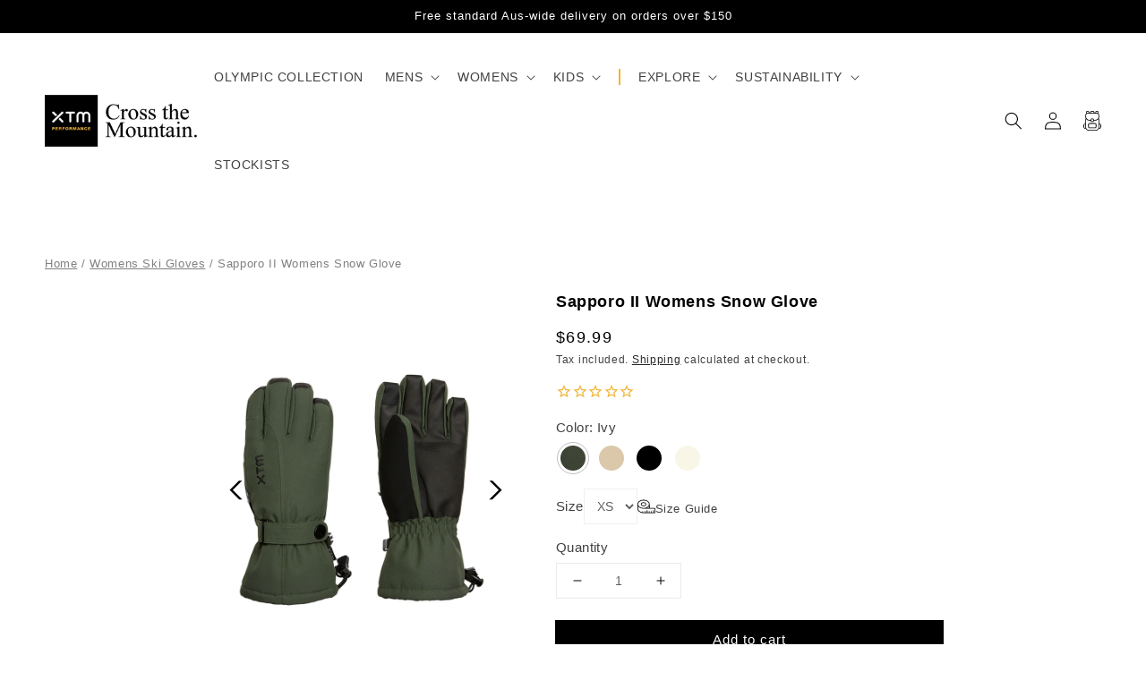

--- FILE ---
content_type: text/html; charset=utf-8
request_url: https://xtm.com.au/products/sapporo-ii-glove
body_size: 44161
content:
<!doctype html>
<html class="no-js" lang="en">
  <head>
    <meta charset="utf-8">
    <meta http-equiv="X-UA-Compatible" content="IE=edge">
    <meta name="viewport" content="width=device-width,initial-scale=1">
    <meta name="theme-color" content="">
    <link rel="canonical" href="https://xtm.com.au/products/sapporo-ii-glove">
    <link rel="preconnect" href="https://cdn.shopify.com" crossorigin>
    <link rel="dns-prefetch" href="//ipinfo.io">
    <script>
      if (!sessionStorage.getItem('redirectChecked')) {
        // Mark the session as checked for this user
        sessionStorage.setItem('redirectChecked', 'true');
      
        // Your existing fetch and redirection logic here
        fetch('https://ipinfo.io/json?token=ca71f84a04fee5')
          .then(response => response.json())
          .then(data => {
            const countryCode = data.country;
            redirectUser(countryCode);
          });
      
        function redirectUser(countryCode) {
          const northAmericanCountries = ['US', 'CA', 'MX'];
          if (northAmericanCountries.includes(countryCode)) {
            window.location.href = 'https://us.xtm.com.au?redirected=true';
          }
        }
      }
    </script><link rel="icon" type="image/png" href="//xtm.com.au/cdn/shop/files/xtm-favicon_32x32.jpg?v=1650437268"><link rel="preconnect" href="https://fonts.shopifycdn.com" crossorigin><title>
      Sapporo II Womens Snow Glove
 &ndash; XTM Performance</title>

    
      <meta name="description" content="The Sapporo II Glove will be your best winter companion - with a barrel lock wrist for a close fit and a heat pocket, this Glove is also touch-screen compatible providing ultimate warmth and usability to tackle your coldest activities. ">
    

    

<meta property="og:site_name" content="XTM Performance">
<meta property="og:url" content="https://xtm.com.au/products/sapporo-ii-glove">
<meta property="og:title" content="Sapporo II Womens Snow Glove">
<meta property="og:type" content="product">
<meta property="og:description" content="The Sapporo II Glove will be your best winter companion - with a barrel lock wrist for a close fit and a heat pocket, this Glove is also touch-screen compatible providing ultimate warmth and usability to tackle your coldest activities. "><meta property="og:image" content="http://xtm.com.au/cdn/shop/files/CL010-SPC-PR.jpg?v=1723962345">
  <meta property="og:image:secure_url" content="https://xtm.com.au/cdn/shop/files/CL010-SPC-PR.jpg?v=1723962345">
  <meta property="og:image:width" content="800">
  <meta property="og:image:height" content="1000"><meta property="og:price:amount" content="69.99">
  <meta property="og:price:currency" content="AUD"><meta name="twitter:card" content="summary_large_image">
<meta name="twitter:title" content="Sapporo II Womens Snow Glove">
<meta name="twitter:description" content="The Sapporo II Glove will be your best winter companion - with a barrel lock wrist for a close fit and a heat pocket, this Glove is also touch-screen compatible providing ultimate warmth and usability to tackle your coldest activities. ">


    <script src="//xtm.com.au/cdn/shop/t/12/assets/global.js?v=174172276221033150581714722719" defer="defer"></script>
    <script>window.performance && window.performance.mark && window.performance.mark('shopify.content_for_header.start');</script><meta name="facebook-domain-verification" content="bjr7r258yxhvbj46h9ty9b6gtkvyck">
<meta name="google-site-verification" content="l3W4gWo8EZpRAt4eAFZKTIpvPIy6XJKAj3lUal-cUwM">
<meta id="shopify-digital-wallet" name="shopify-digital-wallet" content="/55687544968/digital_wallets/dialog">
<meta name="shopify-checkout-api-token" content="96dcc83391b6b9716421ca19e7fd4d10">
<meta id="in-context-paypal-metadata" data-shop-id="55687544968" data-venmo-supported="false" data-environment="production" data-locale="en_US" data-paypal-v4="true" data-currency="AUD">
<link rel="alternate" type="application/json+oembed" href="https://xtm.com.au/products/sapporo-ii-glove.oembed">
<script async="async" src="/checkouts/internal/preloads.js?locale=en-AU"></script>
<link rel="preconnect" href="https://shop.app" crossorigin="anonymous">
<script async="async" src="https://shop.app/checkouts/internal/preloads.js?locale=en-AU&shop_id=55687544968" crossorigin="anonymous"></script>
<script id="apple-pay-shop-capabilities" type="application/json">{"shopId":55687544968,"countryCode":"AU","currencyCode":"AUD","merchantCapabilities":["supports3DS"],"merchantId":"gid:\/\/shopify\/Shop\/55687544968","merchantName":"XTM Performance","requiredBillingContactFields":["postalAddress","email","phone"],"requiredShippingContactFields":["postalAddress","email","phone"],"shippingType":"shipping","supportedNetworks":["visa","masterCard"],"total":{"type":"pending","label":"XTM Performance","amount":"1.00"},"shopifyPaymentsEnabled":true,"supportsSubscriptions":true}</script>
<script id="shopify-features" type="application/json">{"accessToken":"96dcc83391b6b9716421ca19e7fd4d10","betas":["rich-media-storefront-analytics"],"domain":"xtm.com.au","predictiveSearch":true,"shopId":55687544968,"locale":"en"}</script>
<script>var Shopify = Shopify || {};
Shopify.shop = "xtmperformance.myshopify.com";
Shopify.locale = "en";
Shopify.currency = {"active":"AUD","rate":"1.0"};
Shopify.country = "AU";
Shopify.theme = {"name":"Dawn Theme - Updates Font","id":132554129544,"schema_name":"Dawn","schema_version":"2.4.0","theme_store_id":887,"role":"main"};
Shopify.theme.handle = "null";
Shopify.theme.style = {"id":null,"handle":null};
Shopify.cdnHost = "xtm.com.au/cdn";
Shopify.routes = Shopify.routes || {};
Shopify.routes.root = "/";</script>
<script type="module">!function(o){(o.Shopify=o.Shopify||{}).modules=!0}(window);</script>
<script>!function(o){function n(){var o=[];function n(){o.push(Array.prototype.slice.apply(arguments))}return n.q=o,n}var t=o.Shopify=o.Shopify||{};t.loadFeatures=n(),t.autoloadFeatures=n()}(window);</script>
<script>
  window.ShopifyPay = window.ShopifyPay || {};
  window.ShopifyPay.apiHost = "shop.app\/pay";
  window.ShopifyPay.redirectState = null;
</script>
<script id="shop-js-analytics" type="application/json">{"pageType":"product"}</script>
<script defer="defer" async type="module" src="//xtm.com.au/cdn/shopifycloud/shop-js/modules/v2/client.init-shop-cart-sync_C5BV16lS.en.esm.js"></script>
<script defer="defer" async type="module" src="//xtm.com.au/cdn/shopifycloud/shop-js/modules/v2/chunk.common_CygWptCX.esm.js"></script>
<script type="module">
  await import("//xtm.com.au/cdn/shopifycloud/shop-js/modules/v2/client.init-shop-cart-sync_C5BV16lS.en.esm.js");
await import("//xtm.com.au/cdn/shopifycloud/shop-js/modules/v2/chunk.common_CygWptCX.esm.js");

  window.Shopify.SignInWithShop?.initShopCartSync?.({"fedCMEnabled":true,"windoidEnabled":true});

</script>
<script>
  window.Shopify = window.Shopify || {};
  if (!window.Shopify.featureAssets) window.Shopify.featureAssets = {};
  window.Shopify.featureAssets['shop-js'] = {"shop-cart-sync":["modules/v2/client.shop-cart-sync_ZFArdW7E.en.esm.js","modules/v2/chunk.common_CygWptCX.esm.js"],"init-fed-cm":["modules/v2/client.init-fed-cm_CmiC4vf6.en.esm.js","modules/v2/chunk.common_CygWptCX.esm.js"],"shop-button":["modules/v2/client.shop-button_tlx5R9nI.en.esm.js","modules/v2/chunk.common_CygWptCX.esm.js"],"shop-cash-offers":["modules/v2/client.shop-cash-offers_DOA2yAJr.en.esm.js","modules/v2/chunk.common_CygWptCX.esm.js","modules/v2/chunk.modal_D71HUcav.esm.js"],"init-windoid":["modules/v2/client.init-windoid_sURxWdc1.en.esm.js","modules/v2/chunk.common_CygWptCX.esm.js"],"shop-toast-manager":["modules/v2/client.shop-toast-manager_ClPi3nE9.en.esm.js","modules/v2/chunk.common_CygWptCX.esm.js"],"init-shop-email-lookup-coordinator":["modules/v2/client.init-shop-email-lookup-coordinator_B8hsDcYM.en.esm.js","modules/v2/chunk.common_CygWptCX.esm.js"],"init-shop-cart-sync":["modules/v2/client.init-shop-cart-sync_C5BV16lS.en.esm.js","modules/v2/chunk.common_CygWptCX.esm.js"],"avatar":["modules/v2/client.avatar_BTnouDA3.en.esm.js"],"pay-button":["modules/v2/client.pay-button_FdsNuTd3.en.esm.js","modules/v2/chunk.common_CygWptCX.esm.js"],"init-customer-accounts":["modules/v2/client.init-customer-accounts_DxDtT_ad.en.esm.js","modules/v2/client.shop-login-button_C5VAVYt1.en.esm.js","modules/v2/chunk.common_CygWptCX.esm.js","modules/v2/chunk.modal_D71HUcav.esm.js"],"init-shop-for-new-customer-accounts":["modules/v2/client.init-shop-for-new-customer-accounts_ChsxoAhi.en.esm.js","modules/v2/client.shop-login-button_C5VAVYt1.en.esm.js","modules/v2/chunk.common_CygWptCX.esm.js","modules/v2/chunk.modal_D71HUcav.esm.js"],"shop-login-button":["modules/v2/client.shop-login-button_C5VAVYt1.en.esm.js","modules/v2/chunk.common_CygWptCX.esm.js","modules/v2/chunk.modal_D71HUcav.esm.js"],"init-customer-accounts-sign-up":["modules/v2/client.init-customer-accounts-sign-up_CPSyQ0Tj.en.esm.js","modules/v2/client.shop-login-button_C5VAVYt1.en.esm.js","modules/v2/chunk.common_CygWptCX.esm.js","modules/v2/chunk.modal_D71HUcav.esm.js"],"shop-follow-button":["modules/v2/client.shop-follow-button_Cva4Ekp9.en.esm.js","modules/v2/chunk.common_CygWptCX.esm.js","modules/v2/chunk.modal_D71HUcav.esm.js"],"checkout-modal":["modules/v2/client.checkout-modal_BPM8l0SH.en.esm.js","modules/v2/chunk.common_CygWptCX.esm.js","modules/v2/chunk.modal_D71HUcav.esm.js"],"lead-capture":["modules/v2/client.lead-capture_Bi8yE_yS.en.esm.js","modules/v2/chunk.common_CygWptCX.esm.js","modules/v2/chunk.modal_D71HUcav.esm.js"],"shop-login":["modules/v2/client.shop-login_D6lNrXab.en.esm.js","modules/v2/chunk.common_CygWptCX.esm.js","modules/v2/chunk.modal_D71HUcav.esm.js"],"payment-terms":["modules/v2/client.payment-terms_CZxnsJam.en.esm.js","modules/v2/chunk.common_CygWptCX.esm.js","modules/v2/chunk.modal_D71HUcav.esm.js"]};
</script>
<script>(function() {
  var isLoaded = false;
  function asyncLoad() {
    if (isLoaded) return;
    isLoaded = true;
    var urls = ["https:\/\/cdn1.stamped.io\/files\/widget.min.js?shop=xtmperformance.myshopify.com","https:\/\/storage.nfcube.com\/instafeed-9992b9a83889d9ebc6a767141e1b0fcd.js?shop=xtmperformance.myshopify.com"];
    for (var i = 0; i < urls.length; i++) {
      var s = document.createElement('script');
      s.type = 'text/javascript';
      s.async = true;
      s.src = urls[i];
      var x = document.getElementsByTagName('script')[0];
      x.parentNode.insertBefore(s, x);
    }
  };
  if(window.attachEvent) {
    window.attachEvent('onload', asyncLoad);
  } else {
    window.addEventListener('load', asyncLoad, false);
  }
})();</script>
<script id="__st">var __st={"a":55687544968,"offset":39600,"reqid":"a48f9aa0-8504-45c5-af70-aa8220cf7b21-1768665447","pageurl":"xtm.com.au\/products\/sapporo-ii-glove","u":"a079a43bce75","p":"product","rtyp":"product","rid":7498477305992};</script>
<script>window.ShopifyPaypalV4VisibilityTracking = true;</script>
<script id="captcha-bootstrap">!function(){'use strict';const t='contact',e='account',n='new_comment',o=[[t,t],['blogs',n],['comments',n],[t,'customer']],c=[[e,'customer_login'],[e,'guest_login'],[e,'recover_customer_password'],[e,'create_customer']],r=t=>t.map((([t,e])=>`form[action*='/${t}']:not([data-nocaptcha='true']) input[name='form_type'][value='${e}']`)).join(','),a=t=>()=>t?[...document.querySelectorAll(t)].map((t=>t.form)):[];function s(){const t=[...o],e=r(t);return a(e)}const i='password',u='form_key',d=['recaptcha-v3-token','g-recaptcha-response','h-captcha-response',i],f=()=>{try{return window.sessionStorage}catch{return}},m='__shopify_v',_=t=>t.elements[u];function p(t,e,n=!1){try{const o=window.sessionStorage,c=JSON.parse(o.getItem(e)),{data:r}=function(t){const{data:e,action:n}=t;return t[m]||n?{data:e,action:n}:{data:t,action:n}}(c);for(const[e,n]of Object.entries(r))t.elements[e]&&(t.elements[e].value=n);n&&o.removeItem(e)}catch(o){console.error('form repopulation failed',{error:o})}}const l='form_type',E='cptcha';function T(t){t.dataset[E]=!0}const w=window,h=w.document,L='Shopify',v='ce_forms',y='captcha';let A=!1;((t,e)=>{const n=(g='f06e6c50-85a8-45c8-87d0-21a2b65856fe',I='https://cdn.shopify.com/shopifycloud/storefront-forms-hcaptcha/ce_storefront_forms_captcha_hcaptcha.v1.5.2.iife.js',D={infoText:'Protected by hCaptcha',privacyText:'Privacy',termsText:'Terms'},(t,e,n)=>{const o=w[L][v],c=o.bindForm;if(c)return c(t,g,e,D).then(n);var r;o.q.push([[t,g,e,D],n]),r=I,A||(h.body.append(Object.assign(h.createElement('script'),{id:'captcha-provider',async:!0,src:r})),A=!0)});var g,I,D;w[L]=w[L]||{},w[L][v]=w[L][v]||{},w[L][v].q=[],w[L][y]=w[L][y]||{},w[L][y].protect=function(t,e){n(t,void 0,e),T(t)},Object.freeze(w[L][y]),function(t,e,n,w,h,L){const[v,y,A,g]=function(t,e,n){const i=e?o:[],u=t?c:[],d=[...i,...u],f=r(d),m=r(i),_=r(d.filter((([t,e])=>n.includes(e))));return[a(f),a(m),a(_),s()]}(w,h,L),I=t=>{const e=t.target;return e instanceof HTMLFormElement?e:e&&e.form},D=t=>v().includes(t);t.addEventListener('submit',(t=>{const e=I(t);if(!e)return;const n=D(e)&&!e.dataset.hcaptchaBound&&!e.dataset.recaptchaBound,o=_(e),c=g().includes(e)&&(!o||!o.value);(n||c)&&t.preventDefault(),c&&!n&&(function(t){try{if(!f())return;!function(t){const e=f();if(!e)return;const n=_(t);if(!n)return;const o=n.value;o&&e.removeItem(o)}(t);const e=Array.from(Array(32),(()=>Math.random().toString(36)[2])).join('');!function(t,e){_(t)||t.append(Object.assign(document.createElement('input'),{type:'hidden',name:u})),t.elements[u].value=e}(t,e),function(t,e){const n=f();if(!n)return;const o=[...t.querySelectorAll(`input[type='${i}']`)].map((({name:t})=>t)),c=[...d,...o],r={};for(const[a,s]of new FormData(t).entries())c.includes(a)||(r[a]=s);n.setItem(e,JSON.stringify({[m]:1,action:t.action,data:r}))}(t,e)}catch(e){console.error('failed to persist form',e)}}(e),e.submit())}));const S=(t,e)=>{t&&!t.dataset[E]&&(n(t,e.some((e=>e===t))),T(t))};for(const o of['focusin','change'])t.addEventListener(o,(t=>{const e=I(t);D(e)&&S(e,y())}));const B=e.get('form_key'),M=e.get(l),P=B&&M;t.addEventListener('DOMContentLoaded',(()=>{const t=y();if(P)for(const e of t)e.elements[l].value===M&&p(e,B);[...new Set([...A(),...v().filter((t=>'true'===t.dataset.shopifyCaptcha))])].forEach((e=>S(e,t)))}))}(h,new URLSearchParams(w.location.search),n,t,e,['guest_login'])})(!0,!0)}();</script>
<script integrity="sha256-4kQ18oKyAcykRKYeNunJcIwy7WH5gtpwJnB7kiuLZ1E=" data-source-attribution="shopify.loadfeatures" defer="defer" src="//xtm.com.au/cdn/shopifycloud/storefront/assets/storefront/load_feature-a0a9edcb.js" crossorigin="anonymous"></script>
<script crossorigin="anonymous" defer="defer" src="//xtm.com.au/cdn/shopifycloud/storefront/assets/shopify_pay/storefront-65b4c6d7.js?v=20250812"></script>
<script data-source-attribution="shopify.dynamic_checkout.dynamic.init">var Shopify=Shopify||{};Shopify.PaymentButton=Shopify.PaymentButton||{isStorefrontPortableWallets:!0,init:function(){window.Shopify.PaymentButton.init=function(){};var t=document.createElement("script");t.src="https://xtm.com.au/cdn/shopifycloud/portable-wallets/latest/portable-wallets.en.js",t.type="module",document.head.appendChild(t)}};
</script>
<script data-source-attribution="shopify.dynamic_checkout.buyer_consent">
  function portableWalletsHideBuyerConsent(e){var t=document.getElementById("shopify-buyer-consent"),n=document.getElementById("shopify-subscription-policy-button");t&&n&&(t.classList.add("hidden"),t.setAttribute("aria-hidden","true"),n.removeEventListener("click",e))}function portableWalletsShowBuyerConsent(e){var t=document.getElementById("shopify-buyer-consent"),n=document.getElementById("shopify-subscription-policy-button");t&&n&&(t.classList.remove("hidden"),t.removeAttribute("aria-hidden"),n.addEventListener("click",e))}window.Shopify?.PaymentButton&&(window.Shopify.PaymentButton.hideBuyerConsent=portableWalletsHideBuyerConsent,window.Shopify.PaymentButton.showBuyerConsent=portableWalletsShowBuyerConsent);
</script>
<script data-source-attribution="shopify.dynamic_checkout.cart.bootstrap">document.addEventListener("DOMContentLoaded",(function(){function t(){return document.querySelector("shopify-accelerated-checkout-cart, shopify-accelerated-checkout")}if(t())Shopify.PaymentButton.init();else{new MutationObserver((function(e,n){t()&&(Shopify.PaymentButton.init(),n.disconnect())})).observe(document.body,{childList:!0,subtree:!0})}}));
</script>
<link id="shopify-accelerated-checkout-styles" rel="stylesheet" media="screen" href="https://xtm.com.au/cdn/shopifycloud/portable-wallets/latest/accelerated-checkout-backwards-compat.css" crossorigin="anonymous">
<style id="shopify-accelerated-checkout-cart">
        #shopify-buyer-consent {
  margin-top: 1em;
  display: inline-block;
  width: 100%;
}

#shopify-buyer-consent.hidden {
  display: none;
}

#shopify-subscription-policy-button {
  background: none;
  border: none;
  padding: 0;
  text-decoration: underline;
  font-size: inherit;
  cursor: pointer;
}

#shopify-subscription-policy-button::before {
  box-shadow: none;
}

      </style>
<script id="sections-script" data-sections="main-product,product-recommendations,header,footer" defer="defer" src="//xtm.com.au/cdn/shop/t/12/compiled_assets/scripts.js?v=16570"></script>
<script>window.performance && window.performance.mark && window.performance.mark('shopify.content_for_header.end');</script>


    <style data-shopify>
      @font-face {
  font-family: Cabin;
  font-weight: 400;
  font-style: normal;
  font-display: swap;
  src: url("//xtm.com.au/cdn/fonts/cabin/cabin_n4.cefc6494a78f87584a6f312fea532919154f66fe.woff2") format("woff2"),
       url("//xtm.com.au/cdn/fonts/cabin/cabin_n4.8c16611b00f59d27f4b27ce4328dfe514ce77517.woff") format("woff");
}

      @font-face {
  font-family: Cabin;
  font-weight: 700;
  font-style: normal;
  font-display: swap;
  src: url("//xtm.com.au/cdn/fonts/cabin/cabin_n7.255204a342bfdbc9ae2017bd4e6a90f8dbb2f561.woff2") format("woff2"),
       url("//xtm.com.au/cdn/fonts/cabin/cabin_n7.e2afa22a0d0f4b64da3569c990897429d40ff5c0.woff") format("woff");
}

      @font-face {
  font-family: Cabin;
  font-weight: 400;
  font-style: italic;
  font-display: swap;
  src: url("//xtm.com.au/cdn/fonts/cabin/cabin_i4.d89c1b32b09ecbc46c12781fcf7b2085f17c0be9.woff2") format("woff2"),
       url("//xtm.com.au/cdn/fonts/cabin/cabin_i4.0a521b11d0b69adfc41e22a263eec7c02aecfe99.woff") format("woff");
}

      @font-face {
  font-family: Cabin;
  font-weight: 700;
  font-style: italic;
  font-display: swap;
  src: url("//xtm.com.au/cdn/fonts/cabin/cabin_i7.ef2404c08a493e7ccbc92d8c39adf683f40e1fb5.woff2") format("woff2"),
       url("//xtm.com.au/cdn/fonts/cabin/cabin_i7.480421791818000fc8a5d4134822321b5d7964f8.woff") format("woff");
}

      @font-face {
  font-family: Cabin;
  font-weight: 500;
  font-style: normal;
  font-display: swap;
  src: url("//xtm.com.au/cdn/fonts/cabin/cabin_n5.0250ac238cfbbff14d3c16fcc89f227ca95d5c6f.woff2") format("woff2"),
       url("//xtm.com.au/cdn/fonts/cabin/cabin_n5.46470cf25a90d766aece73a31a42bfd8ef7a470b.woff") format("woff");
}


      :root {
        --font-body-family: Cabin, sans-serif;
        --font-body-style: normal;
        --font-body-weight: 400;

        --font-heading-family: Cabin, sans-serif;
        --font-heading-style: normal;
        --font-heading-weight: 500;

        --font-body-scale: 1.0;
        --font-heading-scale: 1.0;

        --color-base-text: 0, 0, 0;
        --color-base-background-1: 255, 255, 255;
        --color-base-background-2: 232, 232, 232;
        --color-base-solid-button-labels: 255, 255, 255;
        --color-base-outline-button-labels: 0, 0, 0;
        --color-base-accent-1: 0, 0, 0;
        --color-base-accent-2: 241, 180, 52;
        --payment-terms-background-color: #ffffff;

        --gradient-base-background-1: #ffffff;
        --gradient-base-background-2: #e8e8e8;
        --gradient-base-accent-1: #000000;
        --gradient-base-accent-2: #f1b434;

        --page-width: 160rem;
        --page-width-margin: 2rem;
      }

      *,
      *::before,
      *::after {
        box-sizing: inherit;
      }

      html {
        box-sizing: border-box;
        font-size: calc(var(--font-body-scale) * 62.5%);
        height: 100%;
      }

      body {
        display: grid;
        grid-template-rows: auto auto 1fr auto;
        grid-template-columns: 100%;
        min-height: 100%;
        margin: 0;
        font-size: 1.5rem;
        letter-spacing: 0.06rem;
        line-height: calc(1 + 0.8 / var(--font-body-scale));
        font-family: var(--font-body-family);
        font-style: var(--font-body-style);
        font-weight: var(--font-body-weight);
      }

      @media screen and (min-width: 750px) {
        body {
          font-size: 1.6rem;
        }
      }
    </style>
	<link href="//xtm.com.au/cdn/shop/t/12/assets/custom.css?v=108846646426235374581714722719" rel="stylesheet" type="text/css" media="all" />
    <link href="//xtm.com.au/cdn/shop/t/12/assets/base.css?v=106161713178821561941768091061" rel="stylesheet" type="text/css" media="all" />
    <link href="//xtm.com.au/cdn/shop/t/12/assets/base-custom.css?v=181023376127371885681768092775" rel="stylesheet" type="text/css" media="all" />
<link rel="preload" as="font" href="//xtm.com.au/cdn/fonts/cabin/cabin_n4.cefc6494a78f87584a6f312fea532919154f66fe.woff2" type="font/woff2" crossorigin><link rel="preload" as="font" href="//xtm.com.au/cdn/fonts/cabin/cabin_n5.0250ac238cfbbff14d3c16fcc89f227ca95d5c6f.woff2" type="font/woff2" crossorigin><link rel="stylesheet" href="//xtm.com.au/cdn/shop/t/12/assets/component-predictive-search.css?v=10425135875555615991714722719" media="print" onload="this.media='all'"><script>document.documentElement.className = document.documentElement.className.replace('no-js', 'js');</script>
    <link href="//xtm.com.au/cdn/shop/t/12/assets/flickity.css?v=112557130868219244861714722719" rel="stylesheet" type="text/css" media="all" />
    <link href="//xtm.com.au/cdn/shop/t/12/assets/flickity-slideshow.css?v=180157255047344234951714722719" rel="stylesheet" type="text/css" media="all" />
    <script src="//xtm.com.au/cdn/shop/t/12/assets/flickity.js?v=82551016261319516791714722719" type="text/javascript"></script>
    <script src="//xtm.com.au/cdn/shop/t/12/assets/jquery.js?v=115860211936397945481714722719" type="text/javascript"></script>
    <link href="//xtm.com.au/cdn/shop/t/12/assets/drawer.min.css?v=32019520165194607651714722719" rel="stylesheet" type="text/css" media="all" />
    <script src="//xtm.com.au/cdn/shop/t/12/assets/cart.min.js?v=56673781586398821601714722719" type="text/javascript"></script>

    
      
    
    
    
  <!-- BEGIN app block: shopify://apps/klaviyo-email-marketing-sms/blocks/klaviyo-onsite-embed/2632fe16-c075-4321-a88b-50b567f42507 -->












  <script async src="https://static.klaviyo.com/onsite/js/ReHdvV/klaviyo.js?company_id=ReHdvV"></script>
  <script>!function(){if(!window.klaviyo){window._klOnsite=window._klOnsite||[];try{window.klaviyo=new Proxy({},{get:function(n,i){return"push"===i?function(){var n;(n=window._klOnsite).push.apply(n,arguments)}:function(){for(var n=arguments.length,o=new Array(n),w=0;w<n;w++)o[w]=arguments[w];var t="function"==typeof o[o.length-1]?o.pop():void 0,e=new Promise((function(n){window._klOnsite.push([i].concat(o,[function(i){t&&t(i),n(i)}]))}));return e}}})}catch(n){window.klaviyo=window.klaviyo||[],window.klaviyo.push=function(){var n;(n=window._klOnsite).push.apply(n,arguments)}}}}();</script>

  
    <script id="viewed_product">
      if (item == null) {
        var _learnq = _learnq || [];

        var MetafieldReviews = null
        var MetafieldYotpoRating = null
        var MetafieldYotpoCount = null
        var MetafieldLooxRating = null
        var MetafieldLooxCount = null
        var okendoProduct = null
        var okendoProductReviewCount = null
        var okendoProductReviewAverageValue = null
        try {
          // The following fields are used for Customer Hub recently viewed in order to add reviews.
          // This information is not part of __kla_viewed. Instead, it is part of __kla_viewed_reviewed_items
          MetafieldReviews = {};
          MetafieldYotpoRating = null
          MetafieldYotpoCount = null
          MetafieldLooxRating = null
          MetafieldLooxCount = null

          okendoProduct = null
          // If the okendo metafield is not legacy, it will error, which then requires the new json formatted data
          if (okendoProduct && 'error' in okendoProduct) {
            okendoProduct = null
          }
          okendoProductReviewCount = okendoProduct ? okendoProduct.reviewCount : null
          okendoProductReviewAverageValue = okendoProduct ? okendoProduct.reviewAverageValue : null
        } catch (error) {
          console.error('Error in Klaviyo onsite reviews tracking:', error);
        }

        var item = {
          Name: "Sapporo II Womens Snow Glove",
          ProductID: 7498477305992,
          Categories: ["Everything Not Clearance","Gloves \u0026 Mittens","Gloves \u0026 Mittens","Snow \u0026 Ski Gloves","Women's Best Sellers","Women's Ski Gear","Women's Snow Gear \u0026 Outdoor Clothing","Women's Snow Gloves \u0026 Mittens","Womens"],
          ImageURL: "https://xtm.com.au/cdn/shop/files/CL010-SPC-PR_grande.jpg?v=1723962345",
          URL: "https://xtm.com.au/products/sapporo-ii-glove",
          Brand: "XTM Performance",
          Price: "$69.99",
          Value: "69.99",
          CompareAtPrice: "$0.00"
        };
        _learnq.push(['track', 'Viewed Product', item]);
        _learnq.push(['trackViewedItem', {
          Title: item.Name,
          ItemId: item.ProductID,
          Categories: item.Categories,
          ImageUrl: item.ImageURL,
          Url: item.URL,
          Metadata: {
            Brand: item.Brand,
            Price: item.Price,
            Value: item.Value,
            CompareAtPrice: item.CompareAtPrice
          },
          metafields:{
            reviews: MetafieldReviews,
            yotpo:{
              rating: MetafieldYotpoRating,
              count: MetafieldYotpoCount,
            },
            loox:{
              rating: MetafieldLooxRating,
              count: MetafieldLooxCount,
            },
            okendo: {
              rating: okendoProductReviewAverageValue,
              count: okendoProductReviewCount,
            }
          }
        }]);
      }
    </script>
  




  <script>
    window.klaviyoReviewsProductDesignMode = false
  </script>







<!-- END app block --><!-- BEGIN app block: shopify://apps/stape-conversion-tracking/blocks/gtm/7e13c847-7971-409d-8fe0-29ec14d5f048 --><script>
  window.lsData = {};
  window.dataLayer = window.dataLayer || [];
  window.addEventListener("message", (event) => {
    if (event.data?.event) {
      window.dataLayer.push(event.data);
    }
  });
  window.dataShopStape = {
    shop: "xtm.com.au",
    shopId: "55687544968",
  }
</script>

<!-- END app block --><script src="https://cdn.shopify.com/extensions/019b8ed3-90b4-7b95-8e01-aa6b35f1be2e/stape-remix-29/assets/widget.js" type="text/javascript" defer="defer"></script>
<link href="https://monorail-edge.shopifysvc.com" rel="dns-prefetch">
<script>(function(){if ("sendBeacon" in navigator && "performance" in window) {try {var session_token_from_headers = performance.getEntriesByType('navigation')[0].serverTiming.find(x => x.name == '_s').description;} catch {var session_token_from_headers = undefined;}var session_cookie_matches = document.cookie.match(/_shopify_s=([^;]*)/);var session_token_from_cookie = session_cookie_matches && session_cookie_matches.length === 2 ? session_cookie_matches[1] : "";var session_token = session_token_from_headers || session_token_from_cookie || "";function handle_abandonment_event(e) {var entries = performance.getEntries().filter(function(entry) {return /monorail-edge.shopifysvc.com/.test(entry.name);});if (!window.abandonment_tracked && entries.length === 0) {window.abandonment_tracked = true;var currentMs = Date.now();var navigation_start = performance.timing.navigationStart;var payload = {shop_id: 55687544968,url: window.location.href,navigation_start,duration: currentMs - navigation_start,session_token,page_type: "product"};window.navigator.sendBeacon("https://monorail-edge.shopifysvc.com/v1/produce", JSON.stringify({schema_id: "online_store_buyer_site_abandonment/1.1",payload: payload,metadata: {event_created_at_ms: currentMs,event_sent_at_ms: currentMs}}));}}window.addEventListener('pagehide', handle_abandonment_event);}}());</script>
<script id="web-pixels-manager-setup">(function e(e,d,r,n,o){if(void 0===o&&(o={}),!Boolean(null===(a=null===(i=window.Shopify)||void 0===i?void 0:i.analytics)||void 0===a?void 0:a.replayQueue)){var i,a;window.Shopify=window.Shopify||{};var t=window.Shopify;t.analytics=t.analytics||{};var s=t.analytics;s.replayQueue=[],s.publish=function(e,d,r){return s.replayQueue.push([e,d,r]),!0};try{self.performance.mark("wpm:start")}catch(e){}var l=function(){var e={modern:/Edge?\/(1{2}[4-9]|1[2-9]\d|[2-9]\d{2}|\d{4,})\.\d+(\.\d+|)|Firefox\/(1{2}[4-9]|1[2-9]\d|[2-9]\d{2}|\d{4,})\.\d+(\.\d+|)|Chrom(ium|e)\/(9{2}|\d{3,})\.\d+(\.\d+|)|(Maci|X1{2}).+ Version\/(15\.\d+|(1[6-9]|[2-9]\d|\d{3,})\.\d+)([,.]\d+|)( \(\w+\)|)( Mobile\/\w+|) Safari\/|Chrome.+OPR\/(9{2}|\d{3,})\.\d+\.\d+|(CPU[ +]OS|iPhone[ +]OS|CPU[ +]iPhone|CPU IPhone OS|CPU iPad OS)[ +]+(15[._]\d+|(1[6-9]|[2-9]\d|\d{3,})[._]\d+)([._]\d+|)|Android:?[ /-](13[3-9]|1[4-9]\d|[2-9]\d{2}|\d{4,})(\.\d+|)(\.\d+|)|Android.+Firefox\/(13[5-9]|1[4-9]\d|[2-9]\d{2}|\d{4,})\.\d+(\.\d+|)|Android.+Chrom(ium|e)\/(13[3-9]|1[4-9]\d|[2-9]\d{2}|\d{4,})\.\d+(\.\d+|)|SamsungBrowser\/([2-9]\d|\d{3,})\.\d+/,legacy:/Edge?\/(1[6-9]|[2-9]\d|\d{3,})\.\d+(\.\d+|)|Firefox\/(5[4-9]|[6-9]\d|\d{3,})\.\d+(\.\d+|)|Chrom(ium|e)\/(5[1-9]|[6-9]\d|\d{3,})\.\d+(\.\d+|)([\d.]+$|.*Safari\/(?![\d.]+ Edge\/[\d.]+$))|(Maci|X1{2}).+ Version\/(10\.\d+|(1[1-9]|[2-9]\d|\d{3,})\.\d+)([,.]\d+|)( \(\w+\)|)( Mobile\/\w+|) Safari\/|Chrome.+OPR\/(3[89]|[4-9]\d|\d{3,})\.\d+\.\d+|(CPU[ +]OS|iPhone[ +]OS|CPU[ +]iPhone|CPU IPhone OS|CPU iPad OS)[ +]+(10[._]\d+|(1[1-9]|[2-9]\d|\d{3,})[._]\d+)([._]\d+|)|Android:?[ /-](13[3-9]|1[4-9]\d|[2-9]\d{2}|\d{4,})(\.\d+|)(\.\d+|)|Mobile Safari.+OPR\/([89]\d|\d{3,})\.\d+\.\d+|Android.+Firefox\/(13[5-9]|1[4-9]\d|[2-9]\d{2}|\d{4,})\.\d+(\.\d+|)|Android.+Chrom(ium|e)\/(13[3-9]|1[4-9]\d|[2-9]\d{2}|\d{4,})\.\d+(\.\d+|)|Android.+(UC? ?Browser|UCWEB|U3)[ /]?(15\.([5-9]|\d{2,})|(1[6-9]|[2-9]\d|\d{3,})\.\d+)\.\d+|SamsungBrowser\/(5\.\d+|([6-9]|\d{2,})\.\d+)|Android.+MQ{2}Browser\/(14(\.(9|\d{2,})|)|(1[5-9]|[2-9]\d|\d{3,})(\.\d+|))(\.\d+|)|K[Aa][Ii]OS\/(3\.\d+|([4-9]|\d{2,})\.\d+)(\.\d+|)/},d=e.modern,r=e.legacy,n=navigator.userAgent;return n.match(d)?"modern":n.match(r)?"legacy":"unknown"}(),u="modern"===l?"modern":"legacy",c=(null!=n?n:{modern:"",legacy:""})[u],f=function(e){return[e.baseUrl,"/wpm","/b",e.hashVersion,"modern"===e.buildTarget?"m":"l",".js"].join("")}({baseUrl:d,hashVersion:r,buildTarget:u}),m=function(e){var d=e.version,r=e.bundleTarget,n=e.surface,o=e.pageUrl,i=e.monorailEndpoint;return{emit:function(e){var a=e.status,t=e.errorMsg,s=(new Date).getTime(),l=JSON.stringify({metadata:{event_sent_at_ms:s},events:[{schema_id:"web_pixels_manager_load/3.1",payload:{version:d,bundle_target:r,page_url:o,status:a,surface:n,error_msg:t},metadata:{event_created_at_ms:s}}]});if(!i)return console&&console.warn&&console.warn("[Web Pixels Manager] No Monorail endpoint provided, skipping logging."),!1;try{return self.navigator.sendBeacon.bind(self.navigator)(i,l)}catch(e){}var u=new XMLHttpRequest;try{return u.open("POST",i,!0),u.setRequestHeader("Content-Type","text/plain"),u.send(l),!0}catch(e){return console&&console.warn&&console.warn("[Web Pixels Manager] Got an unhandled error while logging to Monorail."),!1}}}}({version:r,bundleTarget:l,surface:e.surface,pageUrl:self.location.href,monorailEndpoint:e.monorailEndpoint});try{o.browserTarget=l,function(e){var d=e.src,r=e.async,n=void 0===r||r,o=e.onload,i=e.onerror,a=e.sri,t=e.scriptDataAttributes,s=void 0===t?{}:t,l=document.createElement("script"),u=document.querySelector("head"),c=document.querySelector("body");if(l.async=n,l.src=d,a&&(l.integrity=a,l.crossOrigin="anonymous"),s)for(var f in s)if(Object.prototype.hasOwnProperty.call(s,f))try{l.dataset[f]=s[f]}catch(e){}if(o&&l.addEventListener("load",o),i&&l.addEventListener("error",i),u)u.appendChild(l);else{if(!c)throw new Error("Did not find a head or body element to append the script");c.appendChild(l)}}({src:f,async:!0,onload:function(){if(!function(){var e,d;return Boolean(null===(d=null===(e=window.Shopify)||void 0===e?void 0:e.analytics)||void 0===d?void 0:d.initialized)}()){var d=window.webPixelsManager.init(e)||void 0;if(d){var r=window.Shopify.analytics;r.replayQueue.forEach((function(e){var r=e[0],n=e[1],o=e[2];d.publishCustomEvent(r,n,o)})),r.replayQueue=[],r.publish=d.publishCustomEvent,r.visitor=d.visitor,r.initialized=!0}}},onerror:function(){return m.emit({status:"failed",errorMsg:"".concat(f," has failed to load")})},sri:function(e){var d=/^sha384-[A-Za-z0-9+/=]+$/;return"string"==typeof e&&d.test(e)}(c)?c:"",scriptDataAttributes:o}),m.emit({status:"loading"})}catch(e){m.emit({status:"failed",errorMsg:(null==e?void 0:e.message)||"Unknown error"})}}})({shopId: 55687544968,storefrontBaseUrl: "https://xtm.com.au",extensionsBaseUrl: "https://extensions.shopifycdn.com/cdn/shopifycloud/web-pixels-manager",monorailEndpoint: "https://monorail-edge.shopifysvc.com/unstable/produce_batch",surface: "storefront-renderer",enabledBetaFlags: ["2dca8a86"],webPixelsConfigList: [{"id":"1512898696","configuration":"{\"accountID\":\"ReHdvV\",\"webPixelConfig\":\"eyJlbmFibGVBZGRlZFRvQ2FydEV2ZW50cyI6IHRydWV9\"}","eventPayloadVersion":"v1","runtimeContext":"STRICT","scriptVersion":"524f6c1ee37bacdca7657a665bdca589","type":"APP","apiClientId":123074,"privacyPurposes":["ANALYTICS","MARKETING"],"dataSharingAdjustments":{"protectedCustomerApprovalScopes":["read_customer_address","read_customer_email","read_customer_name","read_customer_personal_data","read_customer_phone"]}},{"id":"1013416072","configuration":"{\"accountID\":\"55687544968\"}","eventPayloadVersion":"v1","runtimeContext":"STRICT","scriptVersion":"c0a2ceb098b536858278d481fbeefe60","type":"APP","apiClientId":10250649601,"privacyPurposes":[],"dataSharingAdjustments":{"protectedCustomerApprovalScopes":["read_customer_address","read_customer_email","read_customer_name","read_customer_personal_data","read_customer_phone"]}},{"id":"176488584","configuration":"{\"pixel_id\":\"601971973790039\",\"pixel_type\":\"facebook_pixel\",\"metaapp_system_user_token\":\"-\"}","eventPayloadVersion":"v1","runtimeContext":"OPEN","scriptVersion":"ca16bc87fe92b6042fbaa3acc2fbdaa6","type":"APP","apiClientId":2329312,"privacyPurposes":["ANALYTICS","MARKETING","SALE_OF_DATA"],"dataSharingAdjustments":{"protectedCustomerApprovalScopes":["read_customer_address","read_customer_email","read_customer_name","read_customer_personal_data","read_customer_phone"]}},{"id":"61276296","configuration":"{\"tagID\":\"2612404075790\"}","eventPayloadVersion":"v1","runtimeContext":"STRICT","scriptVersion":"18031546ee651571ed29edbe71a3550b","type":"APP","apiClientId":3009811,"privacyPurposes":["ANALYTICS","MARKETING","SALE_OF_DATA"],"dataSharingAdjustments":{"protectedCustomerApprovalScopes":["read_customer_address","read_customer_email","read_customer_name","read_customer_personal_data","read_customer_phone"]}},{"id":"98566280","eventPayloadVersion":"1","runtimeContext":"LAX","scriptVersion":"1","type":"CUSTOM","privacyPurposes":[],"name":"eCommerce Events"},{"id":"shopify-app-pixel","configuration":"{}","eventPayloadVersion":"v1","runtimeContext":"STRICT","scriptVersion":"0450","apiClientId":"shopify-pixel","type":"APP","privacyPurposes":["ANALYTICS","MARKETING"]},{"id":"shopify-custom-pixel","eventPayloadVersion":"v1","runtimeContext":"LAX","scriptVersion":"0450","apiClientId":"shopify-pixel","type":"CUSTOM","privacyPurposes":["ANALYTICS","MARKETING"]}],isMerchantRequest: false,initData: {"shop":{"name":"XTM Performance","paymentSettings":{"currencyCode":"AUD"},"myshopifyDomain":"xtmperformance.myshopify.com","countryCode":"AU","storefrontUrl":"https:\/\/xtm.com.au"},"customer":null,"cart":null,"checkout":null,"productVariants":[{"price":{"amount":69.99,"currencyCode":"AUD"},"product":{"title":"Sapporo II Womens Snow Glove","vendor":"XTM Performance","id":"7498477305992","untranslatedTitle":"Sapporo II Womens Snow Glove","url":"\/products\/sapporo-ii-glove","type":"Womens Ski Gloves"},"id":"42838676963464","image":{"src":"\/\/xtm.com.au\/cdn\/shop\/files\/CL010-IVY-PR.jpg?v=1723962157"},"sku":"CL010-IVY-XS","title":"Ivy \/ XS","untranslatedTitle":"Ivy \/ XS"},{"price":{"amount":69.99,"currencyCode":"AUD"},"product":{"title":"Sapporo II Womens Snow Glove","vendor":"XTM Performance","id":"7498477305992","untranslatedTitle":"Sapporo II Womens Snow Glove","url":"\/products\/sapporo-ii-glove","type":"Womens Ski Gloves"},"id":"42838676996232","image":{"src":"\/\/xtm.com.au\/cdn\/shop\/files\/CL010-IVY-PR.jpg?v=1723962157"},"sku":"CL010-IVY-S","title":"Ivy \/ S","untranslatedTitle":"Ivy \/ S"},{"price":{"amount":69.99,"currencyCode":"AUD"},"product":{"title":"Sapporo II Womens Snow Glove","vendor":"XTM Performance","id":"7498477305992","untranslatedTitle":"Sapporo II Womens Snow Glove","url":"\/products\/sapporo-ii-glove","type":"Womens Ski Gloves"},"id":"42838677029000","image":{"src":"\/\/xtm.com.au\/cdn\/shop\/files\/CL010-IVY-PR.jpg?v=1723962157"},"sku":"CL010-IVY-M","title":"Ivy \/ M","untranslatedTitle":"Ivy \/ M"},{"price":{"amount":69.99,"currencyCode":"AUD"},"product":{"title":"Sapporo II Womens Snow Glove","vendor":"XTM Performance","id":"7498477305992","untranslatedTitle":"Sapporo II Womens Snow Glove","url":"\/products\/sapporo-ii-glove","type":"Womens Ski Gloves"},"id":"42838677061768","image":{"src":"\/\/xtm.com.au\/cdn\/shop\/files\/CL010-IVY-PR.jpg?v=1723962157"},"sku":"CL010-IVY-L","title":"Ivy \/ L","untranslatedTitle":"Ivy \/ L"},{"price":{"amount":69.99,"currencyCode":"AUD"},"product":{"title":"Sapporo II Womens Snow Glove","vendor":"XTM Performance","id":"7498477305992","untranslatedTitle":"Sapporo II Womens Snow Glove","url":"\/products\/sapporo-ii-glove","type":"Womens Ski Gloves"},"id":"43979702009992","image":{"src":"\/\/xtm.com.au\/cdn\/shop\/files\/CL010-ALM-02.jpg?v=1756617624"},"sku":"CL010-ALM-XS","title":"Almond \/ XS","untranslatedTitle":"Almond \/ XS"},{"price":{"amount":69.99,"currencyCode":"AUD"},"product":{"title":"Sapporo II Womens Snow Glove","vendor":"XTM Performance","id":"7498477305992","untranslatedTitle":"Sapporo II Womens Snow Glove","url":"\/products\/sapporo-ii-glove","type":"Womens Ski Gloves"},"id":"43979702042760","image":{"src":"\/\/xtm.com.au\/cdn\/shop\/files\/CL010-ALM-02.jpg?v=1756617624"},"sku":"CL010-ALM-S","title":"Almond \/ S","untranslatedTitle":"Almond \/ S"},{"price":{"amount":69.99,"currencyCode":"AUD"},"product":{"title":"Sapporo II Womens Snow Glove","vendor":"XTM Performance","id":"7498477305992","untranslatedTitle":"Sapporo II Womens Snow Glove","url":"\/products\/sapporo-ii-glove","type":"Womens Ski Gloves"},"id":"43979702075528","image":{"src":"\/\/xtm.com.au\/cdn\/shop\/files\/CL010-ALM-02.jpg?v=1756617624"},"sku":"CL010-ALM-M","title":"Almond \/ M","untranslatedTitle":"Almond \/ M"},{"price":{"amount":69.99,"currencyCode":"AUD"},"product":{"title":"Sapporo II Womens Snow Glove","vendor":"XTM Performance","id":"7498477305992","untranslatedTitle":"Sapporo II Womens Snow Glove","url":"\/products\/sapporo-ii-glove","type":"Womens Ski Gloves"},"id":"43979702108296","image":{"src":"\/\/xtm.com.au\/cdn\/shop\/files\/CL010-ALM-02.jpg?v=1756617624"},"sku":"CL010-ALM-L","title":"Almond \/ L","untranslatedTitle":"Almond \/ L"},{"price":{"amount":69.99,"currencyCode":"AUD"},"product":{"title":"Sapporo II Womens Snow Glove","vendor":"XTM Performance","id":"7498477305992","untranslatedTitle":"Sapporo II Womens Snow Glove","url":"\/products\/sapporo-ii-glove","type":"Womens Ski Gloves"},"id":"41260979486856","image":{"src":"\/\/xtm.com.au\/cdn\/shop\/files\/CL010-BLK-PR.jpg?v=1723962402"},"sku":"CL010-BLK-XS","title":"Black \/ XS","untranslatedTitle":"Black \/ XS"},{"price":{"amount":69.99,"currencyCode":"AUD"},"product":{"title":"Sapporo II Womens Snow Glove","vendor":"XTM Performance","id":"7498477305992","untranslatedTitle":"Sapporo II Womens Snow Glove","url":"\/products\/sapporo-ii-glove","type":"Womens Ski Gloves"},"id":"41260979519624","image":{"src":"\/\/xtm.com.au\/cdn\/shop\/files\/CL010-BLK-PR.jpg?v=1723962402"},"sku":"CL010-BLK-S","title":"Black \/ S","untranslatedTitle":"Black \/ S"},{"price":{"amount":69.99,"currencyCode":"AUD"},"product":{"title":"Sapporo II Womens Snow Glove","vendor":"XTM Performance","id":"7498477305992","untranslatedTitle":"Sapporo II Womens Snow Glove","url":"\/products\/sapporo-ii-glove","type":"Womens Ski Gloves"},"id":"41260979552392","image":{"src":"\/\/xtm.com.au\/cdn\/shop\/files\/CL010-BLK-PR.jpg?v=1723962402"},"sku":"CL010-BLK-M","title":"Black \/ M","untranslatedTitle":"Black \/ M"},{"price":{"amount":69.99,"currencyCode":"AUD"},"product":{"title":"Sapporo II Womens Snow Glove","vendor":"XTM Performance","id":"7498477305992","untranslatedTitle":"Sapporo II Womens Snow Glove","url":"\/products\/sapporo-ii-glove","type":"Womens Ski Gloves"},"id":"41260979585160","image":{"src":"\/\/xtm.com.au\/cdn\/shop\/files\/CL010-BLK-PR.jpg?v=1723962402"},"sku":"CL010-BLK-L","title":"Black \/ L","untranslatedTitle":"Black \/ L"},{"price":{"amount":69.99,"currencyCode":"AUD"},"product":{"title":"Sapporo II Womens Snow Glove","vendor":"XTM Performance","id":"7498477305992","untranslatedTitle":"Sapporo II Womens Snow Glove","url":"\/products\/sapporo-ii-glove","type":"Womens Ski Gloves"},"id":"41260979880072","image":{"src":"\/\/xtm.com.au\/cdn\/shop\/files\/CL010-WHT-PR.jpg?v=1723962402"},"sku":"CL010-WHT-XS","title":"White \/ XS","untranslatedTitle":"White \/ XS"},{"price":{"amount":69.99,"currencyCode":"AUD"},"product":{"title":"Sapporo II Womens Snow Glove","vendor":"XTM Performance","id":"7498477305992","untranslatedTitle":"Sapporo II Womens Snow Glove","url":"\/products\/sapporo-ii-glove","type":"Womens Ski Gloves"},"id":"41260979912840","image":{"src":"\/\/xtm.com.au\/cdn\/shop\/files\/CL010-WHT-PR.jpg?v=1723962402"},"sku":"CL010-WHT-S","title":"White \/ S","untranslatedTitle":"White \/ S"},{"price":{"amount":69.99,"currencyCode":"AUD"},"product":{"title":"Sapporo II Womens Snow Glove","vendor":"XTM Performance","id":"7498477305992","untranslatedTitle":"Sapporo II Womens Snow Glove","url":"\/products\/sapporo-ii-glove","type":"Womens Ski Gloves"},"id":"41260979945608","image":{"src":"\/\/xtm.com.au\/cdn\/shop\/files\/CL010-WHT-PR.jpg?v=1723962402"},"sku":"CL010-WHT-M","title":"White \/ M","untranslatedTitle":"White \/ M"},{"price":{"amount":69.99,"currencyCode":"AUD"},"product":{"title":"Sapporo II Womens Snow Glove","vendor":"XTM Performance","id":"7498477305992","untranslatedTitle":"Sapporo II Womens Snow Glove","url":"\/products\/sapporo-ii-glove","type":"Womens Ski Gloves"},"id":"41260979978376","image":{"src":"\/\/xtm.com.au\/cdn\/shop\/files\/CL010-WHT-PR.jpg?v=1723962402"},"sku":"CL010-WHT-L","title":"White \/ L","untranslatedTitle":"White \/ L"}],"purchasingCompany":null},},"https://xtm.com.au/cdn","fcfee988w5aeb613cpc8e4bc33m6693e112",{"modern":"","legacy":""},{"shopId":"55687544968","storefrontBaseUrl":"https:\/\/xtm.com.au","extensionBaseUrl":"https:\/\/extensions.shopifycdn.com\/cdn\/shopifycloud\/web-pixels-manager","surface":"storefront-renderer","enabledBetaFlags":"[\"2dca8a86\"]","isMerchantRequest":"false","hashVersion":"fcfee988w5aeb613cpc8e4bc33m6693e112","publish":"custom","events":"[[\"page_viewed\",{}],[\"product_viewed\",{\"productVariant\":{\"price\":{\"amount\":69.99,\"currencyCode\":\"AUD\"},\"product\":{\"title\":\"Sapporo II Womens Snow Glove\",\"vendor\":\"XTM Performance\",\"id\":\"7498477305992\",\"untranslatedTitle\":\"Sapporo II Womens Snow Glove\",\"url\":\"\/products\/sapporo-ii-glove\",\"type\":\"Womens Ski Gloves\"},\"id\":\"42838676963464\",\"image\":{\"src\":\"\/\/xtm.com.au\/cdn\/shop\/files\/CL010-IVY-PR.jpg?v=1723962157\"},\"sku\":\"CL010-IVY-XS\",\"title\":\"Ivy \/ XS\",\"untranslatedTitle\":\"Ivy \/ XS\"}}]]"});</script><script>
  window.ShopifyAnalytics = window.ShopifyAnalytics || {};
  window.ShopifyAnalytics.meta = window.ShopifyAnalytics.meta || {};
  window.ShopifyAnalytics.meta.currency = 'AUD';
  var meta = {"product":{"id":7498477305992,"gid":"gid:\/\/shopify\/Product\/7498477305992","vendor":"XTM Performance","type":"Womens Ski Gloves","handle":"sapporo-ii-glove","variants":[{"id":42838676963464,"price":6999,"name":"Sapporo II Womens Snow Glove - Ivy \/ XS","public_title":"Ivy \/ XS","sku":"CL010-IVY-XS"},{"id":42838676996232,"price":6999,"name":"Sapporo II Womens Snow Glove - Ivy \/ S","public_title":"Ivy \/ S","sku":"CL010-IVY-S"},{"id":42838677029000,"price":6999,"name":"Sapporo II Womens Snow Glove - Ivy \/ M","public_title":"Ivy \/ M","sku":"CL010-IVY-M"},{"id":42838677061768,"price":6999,"name":"Sapporo II Womens Snow Glove - Ivy \/ L","public_title":"Ivy \/ L","sku":"CL010-IVY-L"},{"id":43979702009992,"price":6999,"name":"Sapporo II Womens Snow Glove - Almond \/ XS","public_title":"Almond \/ XS","sku":"CL010-ALM-XS"},{"id":43979702042760,"price":6999,"name":"Sapporo II Womens Snow Glove - Almond \/ S","public_title":"Almond \/ S","sku":"CL010-ALM-S"},{"id":43979702075528,"price":6999,"name":"Sapporo II Womens Snow Glove - Almond \/ M","public_title":"Almond \/ M","sku":"CL010-ALM-M"},{"id":43979702108296,"price":6999,"name":"Sapporo II Womens Snow Glove - Almond \/ L","public_title":"Almond \/ L","sku":"CL010-ALM-L"},{"id":41260979486856,"price":6999,"name":"Sapporo II Womens Snow Glove - Black \/ XS","public_title":"Black \/ XS","sku":"CL010-BLK-XS"},{"id":41260979519624,"price":6999,"name":"Sapporo II Womens Snow Glove - Black \/ S","public_title":"Black \/ S","sku":"CL010-BLK-S"},{"id":41260979552392,"price":6999,"name":"Sapporo II Womens Snow Glove - Black \/ M","public_title":"Black \/ M","sku":"CL010-BLK-M"},{"id":41260979585160,"price":6999,"name":"Sapporo II Womens Snow Glove - Black \/ L","public_title":"Black \/ L","sku":"CL010-BLK-L"},{"id":41260979880072,"price":6999,"name":"Sapporo II Womens Snow Glove - White \/ XS","public_title":"White \/ XS","sku":"CL010-WHT-XS"},{"id":41260979912840,"price":6999,"name":"Sapporo II Womens Snow Glove - White \/ S","public_title":"White \/ S","sku":"CL010-WHT-S"},{"id":41260979945608,"price":6999,"name":"Sapporo II Womens Snow Glove - White \/ M","public_title":"White \/ M","sku":"CL010-WHT-M"},{"id":41260979978376,"price":6999,"name":"Sapporo II Womens Snow Glove - White \/ L","public_title":"White \/ L","sku":"CL010-WHT-L"}],"remote":false},"page":{"pageType":"product","resourceType":"product","resourceId":7498477305992,"requestId":"a48f9aa0-8504-45c5-af70-aa8220cf7b21-1768665447"}};
  for (var attr in meta) {
    window.ShopifyAnalytics.meta[attr] = meta[attr];
  }
</script>
<script class="analytics">
  (function () {
    var customDocumentWrite = function(content) {
      var jquery = null;

      if (window.jQuery) {
        jquery = window.jQuery;
      } else if (window.Checkout && window.Checkout.$) {
        jquery = window.Checkout.$;
      }

      if (jquery) {
        jquery('body').append(content);
      }
    };

    var hasLoggedConversion = function(token) {
      if (token) {
        return document.cookie.indexOf('loggedConversion=' + token) !== -1;
      }
      return false;
    }

    var setCookieIfConversion = function(token) {
      if (token) {
        var twoMonthsFromNow = new Date(Date.now());
        twoMonthsFromNow.setMonth(twoMonthsFromNow.getMonth() + 2);

        document.cookie = 'loggedConversion=' + token + '; expires=' + twoMonthsFromNow;
      }
    }

    var trekkie = window.ShopifyAnalytics.lib = window.trekkie = window.trekkie || [];
    if (trekkie.integrations) {
      return;
    }
    trekkie.methods = [
      'identify',
      'page',
      'ready',
      'track',
      'trackForm',
      'trackLink'
    ];
    trekkie.factory = function(method) {
      return function() {
        var args = Array.prototype.slice.call(arguments);
        args.unshift(method);
        trekkie.push(args);
        return trekkie;
      };
    };
    for (var i = 0; i < trekkie.methods.length; i++) {
      var key = trekkie.methods[i];
      trekkie[key] = trekkie.factory(key);
    }
    trekkie.load = function(config) {
      trekkie.config = config || {};
      trekkie.config.initialDocumentCookie = document.cookie;
      var first = document.getElementsByTagName('script')[0];
      var script = document.createElement('script');
      script.type = 'text/javascript';
      script.onerror = function(e) {
        var scriptFallback = document.createElement('script');
        scriptFallback.type = 'text/javascript';
        scriptFallback.onerror = function(error) {
                var Monorail = {
      produce: function produce(monorailDomain, schemaId, payload) {
        var currentMs = new Date().getTime();
        var event = {
          schema_id: schemaId,
          payload: payload,
          metadata: {
            event_created_at_ms: currentMs,
            event_sent_at_ms: currentMs
          }
        };
        return Monorail.sendRequest("https://" + monorailDomain + "/v1/produce", JSON.stringify(event));
      },
      sendRequest: function sendRequest(endpointUrl, payload) {
        // Try the sendBeacon API
        if (window && window.navigator && typeof window.navigator.sendBeacon === 'function' && typeof window.Blob === 'function' && !Monorail.isIos12()) {
          var blobData = new window.Blob([payload], {
            type: 'text/plain'
          });

          if (window.navigator.sendBeacon(endpointUrl, blobData)) {
            return true;
          } // sendBeacon was not successful

        } // XHR beacon

        var xhr = new XMLHttpRequest();

        try {
          xhr.open('POST', endpointUrl);
          xhr.setRequestHeader('Content-Type', 'text/plain');
          xhr.send(payload);
        } catch (e) {
          console.log(e);
        }

        return false;
      },
      isIos12: function isIos12() {
        return window.navigator.userAgent.lastIndexOf('iPhone; CPU iPhone OS 12_') !== -1 || window.navigator.userAgent.lastIndexOf('iPad; CPU OS 12_') !== -1;
      }
    };
    Monorail.produce('monorail-edge.shopifysvc.com',
      'trekkie_storefront_load_errors/1.1',
      {shop_id: 55687544968,
      theme_id: 132554129544,
      app_name: "storefront",
      context_url: window.location.href,
      source_url: "//xtm.com.au/cdn/s/trekkie.storefront.cd680fe47e6c39ca5d5df5f0a32d569bc48c0f27.min.js"});

        };
        scriptFallback.async = true;
        scriptFallback.src = '//xtm.com.au/cdn/s/trekkie.storefront.cd680fe47e6c39ca5d5df5f0a32d569bc48c0f27.min.js';
        first.parentNode.insertBefore(scriptFallback, first);
      };
      script.async = true;
      script.src = '//xtm.com.au/cdn/s/trekkie.storefront.cd680fe47e6c39ca5d5df5f0a32d569bc48c0f27.min.js';
      first.parentNode.insertBefore(script, first);
    };
    trekkie.load(
      {"Trekkie":{"appName":"storefront","development":false,"defaultAttributes":{"shopId":55687544968,"isMerchantRequest":null,"themeId":132554129544,"themeCityHash":"17721591485644221087","contentLanguage":"en","currency":"AUD","eventMetadataId":"9376c2a7-2349-4c9b-a39a-5662e9df9e81"},"isServerSideCookieWritingEnabled":true,"monorailRegion":"shop_domain","enabledBetaFlags":["65f19447"]},"Session Attribution":{},"S2S":{"facebookCapiEnabled":true,"source":"trekkie-storefront-renderer","apiClientId":580111}}
    );

    var loaded = false;
    trekkie.ready(function() {
      if (loaded) return;
      loaded = true;

      window.ShopifyAnalytics.lib = window.trekkie;

      var originalDocumentWrite = document.write;
      document.write = customDocumentWrite;
      try { window.ShopifyAnalytics.merchantGoogleAnalytics.call(this); } catch(error) {};
      document.write = originalDocumentWrite;

      window.ShopifyAnalytics.lib.page(null,{"pageType":"product","resourceType":"product","resourceId":7498477305992,"requestId":"a48f9aa0-8504-45c5-af70-aa8220cf7b21-1768665447","shopifyEmitted":true});

      var match = window.location.pathname.match(/checkouts\/(.+)\/(thank_you|post_purchase)/)
      var token = match? match[1]: undefined;
      if (!hasLoggedConversion(token)) {
        setCookieIfConversion(token);
        window.ShopifyAnalytics.lib.track("Viewed Product",{"currency":"AUD","variantId":42838676963464,"productId":7498477305992,"productGid":"gid:\/\/shopify\/Product\/7498477305992","name":"Sapporo II Womens Snow Glove - Ivy \/ XS","price":"69.99","sku":"CL010-IVY-XS","brand":"XTM Performance","variant":"Ivy \/ XS","category":"Womens Ski Gloves","nonInteraction":true,"remote":false},undefined,undefined,{"shopifyEmitted":true});
      window.ShopifyAnalytics.lib.track("monorail:\/\/trekkie_storefront_viewed_product\/1.1",{"currency":"AUD","variantId":42838676963464,"productId":7498477305992,"productGid":"gid:\/\/shopify\/Product\/7498477305992","name":"Sapporo II Womens Snow Glove - Ivy \/ XS","price":"69.99","sku":"CL010-IVY-XS","brand":"XTM Performance","variant":"Ivy \/ XS","category":"Womens Ski Gloves","nonInteraction":true,"remote":false,"referer":"https:\/\/xtm.com.au\/products\/sapporo-ii-glove"});
      }
    });


        var eventsListenerScript = document.createElement('script');
        eventsListenerScript.async = true;
        eventsListenerScript.src = "//xtm.com.au/cdn/shopifycloud/storefront/assets/shop_events_listener-3da45d37.js";
        document.getElementsByTagName('head')[0].appendChild(eventsListenerScript);

})();</script>
  <script>
  if (!window.ga || (window.ga && typeof window.ga !== 'function')) {
    window.ga = function ga() {
      (window.ga.q = window.ga.q || []).push(arguments);
      if (window.Shopify && window.Shopify.analytics && typeof window.Shopify.analytics.publish === 'function') {
        window.Shopify.analytics.publish("ga_stub_called", {}, {sendTo: "google_osp_migration"});
      }
      console.error("Shopify's Google Analytics stub called with:", Array.from(arguments), "\nSee https://help.shopify.com/manual/promoting-marketing/pixels/pixel-migration#google for more information.");
    };
    if (window.Shopify && window.Shopify.analytics && typeof window.Shopify.analytics.publish === 'function') {
      window.Shopify.analytics.publish("ga_stub_initialized", {}, {sendTo: "google_osp_migration"});
    }
  }
</script>
<script
  defer
  src="https://xtm.com.au/cdn/shopifycloud/perf-kit/shopify-perf-kit-3.0.4.min.js"
  data-application="storefront-renderer"
  data-shop-id="55687544968"
  data-render-region="gcp-us-central1"
  data-page-type="product"
  data-theme-instance-id="132554129544"
  data-theme-name="Dawn"
  data-theme-version="2.4.0"
  data-monorail-region="shop_domain"
  data-resource-timing-sampling-rate="10"
  data-shs="true"
  data-shs-beacon="true"
  data-shs-export-with-fetch="true"
  data-shs-logs-sample-rate="1"
  data-shs-beacon-endpoint="https://xtm.com.au/api/collect"
></script>
</head>

  <body  class="gradient ">
    <a class="skip-to-content-link button visually-hidden" href="#MainContent">
      Skip to content
    </a>

    <div id="shopify-section-announcement-bar" class="shopify-section"><div class="announcement-bar color-accent-1 gradient" role="region" aria-label="Announcement" ><p class="announcement-bar__message h5">
                Free standard Aus-wide delivery on orders over $150
</p></div>
</div>
    <div id="shopify-section-header" class="shopify-section"><link rel="stylesheet" href="//xtm.com.au/cdn/shop/t/12/assets/component-list-menu.css?v=161614383810958508431714722719" media="print" onload="this.media='all'">
<link rel="stylesheet" href="//xtm.com.au/cdn/shop/t/12/assets/component-search.css?v=128662198121899399791714722719" media="print" onload="this.media='all'">
<link rel="stylesheet" href="//xtm.com.au/cdn/shop/t/12/assets/component-menu-drawer.css?v=25441607779389632351714722719" media="print" onload="this.media='all'">
<link rel="stylesheet" href="//xtm.com.au/cdn/shop/t/12/assets/component-cart-notification.css?v=460858370205038421714722719" media="print" onload="this.media='all'">
<link rel="stylesheet" href="//xtm.com.au/cdn/shop/t/12/assets/component-cart-items.css?v=157471800145148034221714722719" media="print" onload="this.media='all'"><link rel="stylesheet" href="//xtm.com.au/cdn/shop/t/12/assets/component-price.css?v=5328827735059554991714722719" media="print" onload="this.media='all'">
  <link rel="stylesheet" href="//xtm.com.au/cdn/shop/t/12/assets/component-loading-overlay.css?v=167310470843593579841714722719" media="print" onload="this.media='all'"><noscript><link href="//xtm.com.au/cdn/shop/t/12/assets/component-list-menu.css?v=161614383810958508431714722719" rel="stylesheet" type="text/css" media="all" /></noscript>
<noscript><link href="//xtm.com.au/cdn/shop/t/12/assets/component-search.css?v=128662198121899399791714722719" rel="stylesheet" type="text/css" media="all" /></noscript>
<noscript><link href="//xtm.com.au/cdn/shop/t/12/assets/component-menu-drawer.css?v=25441607779389632351714722719" rel="stylesheet" type="text/css" media="all" /></noscript>
<noscript><link href="//xtm.com.au/cdn/shop/t/12/assets/component-cart-notification.css?v=460858370205038421714722719" rel="stylesheet" type="text/css" media="all" /></noscript>
<noscript><link href="//xtm.com.au/cdn/shop/t/12/assets/component-cart-items.css?v=157471800145148034221714722719" rel="stylesheet" type="text/css" media="all" /></noscript>

<style>
  header-drawer {
    justify-self: start;
    margin-left: -1.2rem;
  }

  @media screen and (min-width: 1160px) {
    header-drawer {
      display: none;
    }
  }

  .menu-drawer-container {
    display: flex;
  }

  .list-menu {
    list-style: none;
    padding: 0;
    margin: 0;
  }

  .list-menu--inline {
    display: inline-flex;
    flex-wrap: wrap;
  }

  summary.list-menu__item {
    padding-right: 2.7rem;
  }

  .list-menu__item {
    display: flex;
    align-items: center;
    line-height: calc(1 + 0.3 / var(--font-body-scale));
  }

  .list-menu__item--link {
    text-decoration: none;
    padding-bottom: 1rem;
    padding-top: 1rem;
    line-height: calc(1 + 0.8 / var(--font-body-scale));
  }

  @media screen and (min-width: 750px) {
    .list-menu__item--link {
      padding-bottom: 0.5rem;
      padding-top: 0.5rem;
    }
  }
  
   .megamenu:hover .megamenu_container {
    opacity: 1;
    pointer-events: unset;
  }

  .megamenu_container {
    pointer-events: none;
    opacity: 0;
    width: 100vw;    
    position: absolute;
    background: white;
    bottom: 0;
    left: 0;
    transform: translateY(100%);
    border-top: 1px solid #999;
    box-shadow: 0 1px 3px 1px #eee;
  }

  .megamenu_wrapper {
    width: 100%;
    max-width: 1600px;
    padding: 0 50px;
    display: flex;
    justify-content: center;
    margin: auto;
  }
  .megamenu_wrapper > ul {
    width: 50%;
    display: flex;
    list-style: none;
    padding: 0;
    margin: 0;
  }
  .megamenu_wrapper > ul > li {
    padding: 20px;
  }
  .megamenu_wrapper > ul > li.megamenu_gray_back {
    background-color: #ebebeb;
  }
  .megamenu_wrapper > ul > li > .megamenu_childmenu {
    font-size: 15px;
    font-weight: 800;
  }
  .megamenu_wrapper .megamenu_menu_wrapper {
    justify-content: end;
  }
  .megamenu_wrapper .megamenu_menu_wrapper .megamenu_grandchildmenu {
    margin-top: 4px;
  }
  .megamenu_wrapper .megamenu_menu_wrapper a {
    word-break: break-all;
    text-decoration: none;
    color: black;
    font-weight: 300;
    font-size: 13px;
    display: block;
  }
  .megamenu_wrapper .megamenu_menu_wrapper > li {
    display: block;
    width: 33.33333%;
    text-align: left;
  }
  .megamenu_wrapper .megamenu_image_wrapper {
    justify-content: start;
  }
  .megamenu_wrapper .megamenu_image_wrapper a {
    display: block;
    word-break: break-all;
    text-decoration: none;
    color: black;
    font-size: 15px;
    font-weight: 700;
    text-align: left;
  }
  .megamenu_wrapper .megamenu_image_wrapper > li {
    display: block;
    width: 50%;
  }
  .megamenu_wrapper .megamenu_image_wrapper > li img {
    width: 100%;
  }
  .megamenu_wrapper .megamenu_divider {
    width: 3px !important;
    padding: 0;
    margin: 30px 0;
    background-color: #dfdfdf;
  }
  header.header {
    padding-top: 0;
    padding-bottom: 0;
  }
  header ul.list-menu.list-menu--inline > li > div{
    padding: 2em 0;
  }
</style>

<script src="//xtm.com.au/cdn/shop/t/12/assets/details-disclosure.js?v=118626640824924522881714722719" defer="defer"></script>
<script src="//xtm.com.au/cdn/shop/t/12/assets/details-modal.js?v=4511761896672669691714722719" defer="defer"></script>
<script src="//xtm.com.au/cdn/shop/t/12/assets/cart-notification.js?v=109437848390967821501714722719" defer="defer"></script>

<svg xmlns="http://www.w3.org/2000/svg" class="hidden">
  <symbol id="icon-search" viewbox="0 0 18 19" fill="none">
    <path fill-rule="evenodd" clip-rule="evenodd" d="M11.03 11.68A5.784 5.784 0 112.85 3.5a5.784 5.784 0 018.18 8.18zm.26 1.12a6.78 6.78 0 11.72-.7l5.4 5.4a.5.5 0 11-.71.7l-5.41-5.4z" fill="currentColor"/>
  </symbol>

  <symbol id="icon-close" class="icon icon-close" fill="none" viewBox="0 0 18 17">
    <path d="M.865 15.978a.5.5 0 00.707.707l7.433-7.431 7.579 7.282a.501.501 0 00.846-.37.5.5 0 00-.153-.351L9.712 8.546l7.417-7.416a.5.5 0 10-.707-.708L8.991 7.853 1.413.573a.5.5 0 10-.693.72l7.563 7.268-7.418 7.417z" fill="currentColor">
  </symbol>
</svg>
<sticky-header class="header-wrapper color-background-1 gradient header-wrapper--border-bottom">
  <header id="site-header" class="header header--middle-left page-width header--has-menu "><header-drawer data-breakpoint="tablet">
        <details id="Details-menu-drawer-container" class="menu-drawer-container">
          <summary id="header-menu" class="header__icon header__icon--menu header__icon--summary link focus-inset" aria-label="Menu">
            <span>
              <svg xmlns="http://www.w3.org/2000/svg" aria-hidden="true" focusable="false" role="presentation" class="icon icon-hamburger" fill="none" viewBox="0 0 18 16">
  <path d="M1 .5a.5.5 0 100 1h15.71a.5.5 0 000-1H1zM.5 8a.5.5 0 01.5-.5h15.71a.5.5 0 010 1H1A.5.5 0 01.5 8zm0 7a.5.5 0 01.5-.5h15.71a.5.5 0 010 1H1a.5.5 0 01-.5-.5z" fill="currentColor">
</svg>

              <svg xmlns="http://www.w3.org/2000/svg" aria-hidden="true" focusable="false" role="presentation" class="icon icon-close" fill="none" viewBox="0 0 18 17">
  <path d="M.865 15.978a.5.5 0 00.707.707l7.433-7.431 7.579 7.282a.501.501 0 00.846-.37.5.5 0 00-.153-.351L9.712 8.546l7.417-7.416a.5.5 0 10-.707-.708L8.991 7.853 1.413.573a.5.5 0 10-.693.72l7.563 7.268-7.418 7.417z" fill="currentColor">
</svg>

            </span>
          </summary>
          <div id="menu-drawer" class="menu-drawer motion-reduce" tabindex="-1">
            <div class="menu-drawer__inner-container">
              <div class="menu-drawer__navigation-container">
                <nav class="menu-drawer__navigation">
                  <ul class="menu-drawer__menu list-menu" role="list"><li><a href="/collections/xtms-winter-olympic-team-collection" class="menu-drawer__menu-item list-menu__item link link--text focus-inset">
                            OLYMPIC COLLECTION
                          </a></li><li><details id="Details-menu-drawer-menu-item-2">
                            <summary class="menu-drawer__menu-item list-menu__item link link--text focus-inset">
                              MENS
                              <svg viewBox="0 0 14 10" fill="none" aria-hidden="true" focusable="false" role="presentation" class="icon icon-arrow" xmlns="http://www.w3.org/2000/svg">
  <path fill-rule="evenodd" clip-rule="evenodd" d="M8.537.808a.5.5 0 01.817-.162l4 4a.5.5 0 010 .708l-4 4a.5.5 0 11-.708-.708L11.793 5.5H1a.5.5 0 010-1h10.793L8.646 1.354a.5.5 0 01-.109-.546z" fill="currentColor">
</svg>

                              <svg aria-hidden="true" focusable="false" role="presentation" class="icon icon-caret" viewBox="0 0 10 6">
  <path fill-rule="evenodd" clip-rule="evenodd" d="M9.354.646a.5.5 0 00-.708 0L5 4.293 1.354.646a.5.5 0 00-.708.708l4 4a.5.5 0 00.708 0l4-4a.5.5 0 000-.708z" fill="currentColor">
</svg>

                            </summary>
                            <div id="link-MENS" class="menu-drawer__submenu motion-reduce" tabindex="-1">
                              <div class="menu-drawer__inner-submenu">
                                <button class="menu-drawer__close-button link link--text focus-inset" aria-expanded="true">
                                  <svg viewBox="0 0 14 10" fill="none" aria-hidden="true" focusable="false" role="presentation" class="icon icon-arrow" xmlns="http://www.w3.org/2000/svg">
  <path fill-rule="evenodd" clip-rule="evenodd" d="M8.537.808a.5.5 0 01.817-.162l4 4a.5.5 0 010 .708l-4 4a.5.5 0 11-.708-.708L11.793 5.5H1a.5.5 0 010-1h10.793L8.646 1.354a.5.5 0 01-.109-.546z" fill="currentColor">
</svg>

                                  MENS
                                </button>
                                <ul class="menu-drawer__menu list-menu" role="list" tabindex="-1"><li><details id="Details-menu-drawer-submenu-1">
                                          <summary class="menu-drawer__menu-item link link--text list-menu__item focus-inset">
                                            CATEGORY
                                            <svg viewBox="0 0 14 10" fill="none" aria-hidden="true" focusable="false" role="presentation" class="icon icon-arrow" xmlns="http://www.w3.org/2000/svg">
  <path fill-rule="evenodd" clip-rule="evenodd" d="M8.537.808a.5.5 0 01.817-.162l4 4a.5.5 0 010 .708l-4 4a.5.5 0 11-.708-.708L11.793 5.5H1a.5.5 0 010-1h10.793L8.646 1.354a.5.5 0 01-.109-.546z" fill="currentColor">
</svg>

                                            <svg aria-hidden="true" focusable="false" role="presentation" class="icon icon-caret" viewBox="0 0 10 6">
  <path fill-rule="evenodd" clip-rule="evenodd" d="M9.354.646a.5.5 0 00-.708 0L5 4.293 1.354.646a.5.5 0 00-.708.708l4 4a.5.5 0 00.708 0l4-4a.5.5 0 000-.708z" fill="currentColor">
</svg>

                                          </summary>
                                          <div id="childlink-CATEGORY" class="menu-drawer__submenu motion-reduce">
                                            <button class="menu-drawer__close-button link link--text focus-inset" aria-expanded="true">
                                              <svg viewBox="0 0 14 10" fill="none" aria-hidden="true" focusable="false" role="presentation" class="icon icon-arrow" xmlns="http://www.w3.org/2000/svg">
  <path fill-rule="evenodd" clip-rule="evenodd" d="M8.537.808a.5.5 0 01.817-.162l4 4a.5.5 0 010 .708l-4 4a.5.5 0 11-.708-.708L11.793 5.5H1a.5.5 0 010-1h10.793L8.646 1.354a.5.5 0 01-.109-.546z" fill="currentColor">
</svg>

                                              CATEGORY
                                            </button>
                                            <ul class="menu-drawer__menu list-menu" role="list" tabindex="-1"><li>
                                                  <a href="/collections/mens-clearance-outlet-2025" class="menu-drawer__menu-item link link--text list-menu__item focus-inset">
                                                    MENS OUTLET 50% OFF
                                                  </a>
                                                </li><li>
                                                  <a href="/collections/mens-snow-jackets" class="menu-drawer__menu-item link link--text list-menu__item focus-inset">
                                                    Snow Jackets
                                                  </a>
                                                </li><li>
                                                  <a href="/collections/mens-snow-pants" class="menu-drawer__menu-item link link--text list-menu__item focus-inset">
                                                    Snow Pants
                                                  </a>
                                                </li><li>
                                                  <a href="/collections/mens-snow-gloves-mittens" class="menu-drawer__menu-item link link--text list-menu__item focus-inset">
                                                    Snow Gloves &amp; Mittens
                                                  </a>
                                                </li><li>
                                                  <a href="/collections/mens-hiking-pants" class="menu-drawer__menu-item link link--text list-menu__item focus-inset">
                                                    Hiking &amp; Outdoor Pants
                                                  </a>
                                                </li><li>
                                                  <a href="/collections/mens-lightweight-hiking" class="menu-drawer__menu-item link link--text list-menu__item focus-inset">
                                                    Hiking &amp; Outdoor Tops
                                                  </a>
                                                </li><li>
                                                  <a href="/collections/mens-adventure-gloves" class="menu-drawer__menu-item link link--text list-menu__item focus-inset">
                                                    Adventure Gloves
                                                  </a>
                                                </li><li>
                                                  <a href="/collections/mens-thermal-underwear" class="menu-drawer__menu-item link link--text list-menu__item focus-inset">
                                                    Thermal Base Layers
                                                  </a>
                                                </li><li>
                                                  <a href="/collections/mens-puffer-jackets-apparel" class="menu-drawer__menu-item link link--text list-menu__item focus-inset">
                                                    Puffers &amp; Apparel
                                                  </a>
                                                </li><li>
                                                  <a href="/collections/mens-rainwear" class="menu-drawer__menu-item link link--text list-menu__item focus-inset">
                                                    Rainwear
                                                  </a>
                                                </li><li>
                                                  <a href="/collections/mens-beanie-winter-hat" class="menu-drawer__menu-item link link--text list-menu__item focus-inset">
                                                    Headwear
                                                  </a>
                                                </li><li>
                                                  <a href="/collections/balaclava-snood" class="menu-drawer__menu-item link link--text list-menu__item focus-inset">
                                                    Facewear &amp; Neckwear
                                                  </a>
                                                </li><li>
                                                  <a href="/collections/mens-hiking-snow-socks" class="menu-drawer__menu-item link link--text list-menu__item focus-inset">
                                                    Socks
                                                  </a>
                                                </li><li>
                                                  <a href="/collections/mens-snow-boots" class="menu-drawer__menu-item link link--text list-menu__item focus-inset">
                                                    Boots &amp; Footwear
                                                  </a>
                                                </li><li>
                                                  <a href="/collections/mens-ski-goggles" class="menu-drawer__menu-item link link--text list-menu__item focus-inset">
                                                    Goggles
                                                  </a>
                                                </li><li>
                                                  <a href="/collections/mens-braces-suspenders" class="menu-drawer__menu-item link link--text list-menu__item focus-inset">
                                                    Suspenders / Braces
                                                  </a>
                                                </li><li>
                                                  <a href="/collections/mens-travel" class="menu-drawer__menu-item link link--text list-menu__item focus-inset">
                                                    Travel &amp; Luggage
                                                  </a>
                                                </li><li>
                                                  <a href="/collections/gift-cards" class="menu-drawer__menu-item link link--text list-menu__item focus-inset">
                                                    Gift Cards
                                                  </a>
                                                </li></ul>
                                          </div>
                                        </details></li><li><details id="Details-menu-drawer-submenu-2">
                                          <summary class="menu-drawer__menu-item link link--text list-menu__item focus-inset">
                                            COLLECTION
                                            <svg viewBox="0 0 14 10" fill="none" aria-hidden="true" focusable="false" role="presentation" class="icon icon-arrow" xmlns="http://www.w3.org/2000/svg">
  <path fill-rule="evenodd" clip-rule="evenodd" d="M8.537.808a.5.5 0 01.817-.162l4 4a.5.5 0 010 .708l-4 4a.5.5 0 11-.708-.708L11.793 5.5H1a.5.5 0 010-1h10.793L8.646 1.354a.5.5 0 01-.109-.546z" fill="currentColor">
</svg>

                                            <svg aria-hidden="true" focusable="false" role="presentation" class="icon icon-caret" viewBox="0 0 10 6">
  <path fill-rule="evenodd" clip-rule="evenodd" d="M9.354.646a.5.5 0 00-.708 0L5 4.293 1.354.646a.5.5 0 00-.708.708l4 4a.5.5 0 00.708 0l4-4a.5.5 0 000-.708z" fill="currentColor">
</svg>

                                          </summary>
                                          <div id="childlink-COLLECTION" class="menu-drawer__submenu motion-reduce">
                                            <button class="menu-drawer__close-button link link--text focus-inset" aria-expanded="true">
                                              <svg viewBox="0 0 14 10" fill="none" aria-hidden="true" focusable="false" role="presentation" class="icon icon-arrow" xmlns="http://www.w3.org/2000/svg">
  <path fill-rule="evenodd" clip-rule="evenodd" d="M8.537.808a.5.5 0 01.817-.162l4 4a.5.5 0 010 .708l-4 4a.5.5 0 11-.708-.708L11.793 5.5H1a.5.5 0 010-1h10.793L8.646 1.354a.5.5 0 01-.109-.546z" fill="currentColor">
</svg>

                                              COLLECTION
                                            </button>
                                            <ul class="menu-drawer__menu list-menu" role="list" tabindex="-1"><li>
                                                  <a href="/collections/mens-recycled" class="menu-drawer__menu-item link link--text list-menu__item focus-inset">
                                                    Recycled
                                                  </a>
                                                </li><li>
                                                  <a href="/collections/mens-australian-merino" class="menu-drawer__menu-item link link--text list-menu__item focus-inset">
                                                    Australian Merino
                                                  </a>
                                                </li><li>
                                                  <a href="/collections/mens-flexdri-collection" class="menu-drawer__menu-item link link--text list-menu__item focus-inset">
                                                    FLEXdri Collection
                                                  </a>
                                                </li><li>
                                                  <a href="/collections/mens-gore-tex%C2%AE" class="menu-drawer__menu-item link link--text list-menu__item focus-inset">
                                                    GORE-TEX® Products
                                                  </a>
                                                </li><li>
                                                  <a href="/collections/mens-plus-size" class="menu-drawer__menu-item link link--text list-menu__item focus-inset">
                                                    Plus Size
                                                  </a>
                                                </li><li>
                                                  <a href="/collections/be-free-outdoors/Mens" class="menu-drawer__menu-item link link--text list-menu__item focus-inset">
                                                    BE FREE Outdoor Collection
                                                  </a>
                                                </li></ul>
                                          </div>
                                        </details></li><li><details id="Details-menu-drawer-submenu-3">
                                          <summary class="menu-drawer__menu-item link link--text list-menu__item focus-inset">
                                            ACTIVITY
                                            <svg viewBox="0 0 14 10" fill="none" aria-hidden="true" focusable="false" role="presentation" class="icon icon-arrow" xmlns="http://www.w3.org/2000/svg">
  <path fill-rule="evenodd" clip-rule="evenodd" d="M8.537.808a.5.5 0 01.817-.162l4 4a.5.5 0 010 .708l-4 4a.5.5 0 11-.708-.708L11.793 5.5H1a.5.5 0 010-1h10.793L8.646 1.354a.5.5 0 01-.109-.546z" fill="currentColor">
</svg>

                                            <svg aria-hidden="true" focusable="false" role="presentation" class="icon icon-caret" viewBox="0 0 10 6">
  <path fill-rule="evenodd" clip-rule="evenodd" d="M9.354.646a.5.5 0 00-.708 0L5 4.293 1.354.646a.5.5 0 00-.708.708l4 4a.5.5 0 00.708 0l4-4a.5.5 0 000-.708z" fill="currentColor">
</svg>

                                          </summary>
                                          <div id="childlink-ACTIVITY" class="menu-drawer__submenu motion-reduce">
                                            <button class="menu-drawer__close-button link link--text focus-inset" aria-expanded="true">
                                              <svg viewBox="0 0 14 10" fill="none" aria-hidden="true" focusable="false" role="presentation" class="icon icon-arrow" xmlns="http://www.w3.org/2000/svg">
  <path fill-rule="evenodd" clip-rule="evenodd" d="M8.537.808a.5.5 0 01.817-.162l4 4a.5.5 0 010 .708l-4 4a.5.5 0 11-.708-.708L11.793 5.5H1a.5.5 0 010-1h10.793L8.646 1.354a.5.5 0 01-.109-.546z" fill="currentColor">
</svg>

                                              ACTIVITY
                                            </button>
                                            <ul class="menu-drawer__menu list-menu" role="list" tabindex="-1"><li>
                                                  <a href="/collections/mens-skiing-snowboarding" class="menu-drawer__menu-item link link--text list-menu__item focus-inset">
                                                    Skiing
                                                  </a>
                                                </li><li>
                                                  <a href="/collections/mens-freestyle" class="menu-drawer__menu-item link link--text list-menu__item focus-inset">
                                                    Snowboarding
                                                  </a>
                                                </li><li>
                                                  <a href="/collections/mens-back-country-touring" class="menu-drawer__menu-item link link--text list-menu__item focus-inset">
                                                    Back Country Touring
                                                  </a>
                                                </li><li>
                                                  <a href="/collections/mens-hiking-camping" class="menu-drawer__menu-item link link--text list-menu__item focus-inset">
                                                    Camping &amp; Hiking
                                                  </a>
                                                </li><li>
                                                  <a href="/collections/mens-fishing" class="menu-drawer__menu-item link link--text list-menu__item focus-inset">
                                                    Fishing
                                                  </a>
                                                </li><li>
                                                  <a href="/collections/mens-lifestyle" class="menu-drawer__menu-item link link--text list-menu__item focus-inset">
                                                    Lifestyle
                                                  </a>
                                                </li></ul>
                                          </div>
                                        </details></li></ul>
                              </div>
                            </div>
                          </details></li><li><details id="Details-menu-drawer-menu-item-3">
                            <summary class="menu-drawer__menu-item list-menu__item link link--text focus-inset">
                              WOMENS
                              <svg viewBox="0 0 14 10" fill="none" aria-hidden="true" focusable="false" role="presentation" class="icon icon-arrow" xmlns="http://www.w3.org/2000/svg">
  <path fill-rule="evenodd" clip-rule="evenodd" d="M8.537.808a.5.5 0 01.817-.162l4 4a.5.5 0 010 .708l-4 4a.5.5 0 11-.708-.708L11.793 5.5H1a.5.5 0 010-1h10.793L8.646 1.354a.5.5 0 01-.109-.546z" fill="currentColor">
</svg>

                              <svg aria-hidden="true" focusable="false" role="presentation" class="icon icon-caret" viewBox="0 0 10 6">
  <path fill-rule="evenodd" clip-rule="evenodd" d="M9.354.646a.5.5 0 00-.708 0L5 4.293 1.354.646a.5.5 0 00-.708.708l4 4a.5.5 0 00.708 0l4-4a.5.5 0 000-.708z" fill="currentColor">
</svg>

                            </summary>
                            <div id="link-WOMENS" class="menu-drawer__submenu motion-reduce" tabindex="-1">
                              <div class="menu-drawer__inner-submenu">
                                <button class="menu-drawer__close-button link link--text focus-inset" aria-expanded="true">
                                  <svg viewBox="0 0 14 10" fill="none" aria-hidden="true" focusable="false" role="presentation" class="icon icon-arrow" xmlns="http://www.w3.org/2000/svg">
  <path fill-rule="evenodd" clip-rule="evenodd" d="M8.537.808a.5.5 0 01.817-.162l4 4a.5.5 0 010 .708l-4 4a.5.5 0 11-.708-.708L11.793 5.5H1a.5.5 0 010-1h10.793L8.646 1.354a.5.5 0 01-.109-.546z" fill="currentColor">
</svg>

                                  WOMENS
                                </button>
                                <ul class="menu-drawer__menu list-menu" role="list" tabindex="-1"><li><details id="Details-menu-drawer-submenu-1">
                                          <summary class="menu-drawer__menu-item link link--text list-menu__item focus-inset">
                                            CATEGORY
                                            <svg viewBox="0 0 14 10" fill="none" aria-hidden="true" focusable="false" role="presentation" class="icon icon-arrow" xmlns="http://www.w3.org/2000/svg">
  <path fill-rule="evenodd" clip-rule="evenodd" d="M8.537.808a.5.5 0 01.817-.162l4 4a.5.5 0 010 .708l-4 4a.5.5 0 11-.708-.708L11.793 5.5H1a.5.5 0 010-1h10.793L8.646 1.354a.5.5 0 01-.109-.546z" fill="currentColor">
</svg>

                                            <svg aria-hidden="true" focusable="false" role="presentation" class="icon icon-caret" viewBox="0 0 10 6">
  <path fill-rule="evenodd" clip-rule="evenodd" d="M9.354.646a.5.5 0 00-.708 0L5 4.293 1.354.646a.5.5 0 00-.708.708l4 4a.5.5 0 00.708 0l4-4a.5.5 0 000-.708z" fill="currentColor">
</svg>

                                          </summary>
                                          <div id="childlink-CATEGORY" class="menu-drawer__submenu motion-reduce">
                                            <button class="menu-drawer__close-button link link--text focus-inset" aria-expanded="true">
                                              <svg viewBox="0 0 14 10" fill="none" aria-hidden="true" focusable="false" role="presentation" class="icon icon-arrow" xmlns="http://www.w3.org/2000/svg">
  <path fill-rule="evenodd" clip-rule="evenodd" d="M8.537.808a.5.5 0 01.817-.162l4 4a.5.5 0 010 .708l-4 4a.5.5 0 11-.708-.708L11.793 5.5H1a.5.5 0 010-1h10.793L8.646 1.354a.5.5 0 01-.109-.546z" fill="currentColor">
</svg>

                                              CATEGORY
                                            </button>
                                            <ul class="menu-drawer__menu list-menu" role="list" tabindex="-1"><li>
                                                  <a href="/collections/womens-clearance-outlet-2025" class="menu-drawer__menu-item link link--text list-menu__item focus-inset">
                                                    WOMENS OUTLET 50% OFF
                                                  </a>
                                                </li><li>
                                                  <a href="/collections/womens-snow-jackets" class="menu-drawer__menu-item link link--text list-menu__item focus-inset">
                                                    Snow Jackets
                                                  </a>
                                                </li><li>
                                                  <a href="/collections/womens-snow-pants" class="menu-drawer__menu-item link link--text list-menu__item focus-inset">
                                                    Snow Pants
                                                  </a>
                                                </li><li>
                                                  <a href="/collections/womens-snow-gloves-mittens" class="menu-drawer__menu-item link link--text list-menu__item focus-inset">
                                                    Snow Gloves &amp; Mittens
                                                  </a>
                                                </li><li>
                                                  <a href="/collections/womens-hiking-pants" class="menu-drawer__menu-item link link--text list-menu__item focus-inset">
                                                    Hiking &amp; Outdoor Pants
                                                  </a>
                                                </li><li>
                                                  <a href="/collections/womens-lightweight-hiking" class="menu-drawer__menu-item link link--text list-menu__item focus-inset">
                                                    Hiking &amp; Outdoor Tops
                                                  </a>
                                                </li><li>
                                                  <a href="/collections/womens-adventure-gloves" class="menu-drawer__menu-item link link--text list-menu__item focus-inset">
                                                    Adventure Gloves
                                                  </a>
                                                </li><li>
                                                  <a href="/collections/womens-thermal-underwear" class="menu-drawer__menu-item link link--text list-menu__item focus-inset">
                                                    Thermal Base Layers
                                                  </a>
                                                </li><li>
                                                  <a href="/collections/womens-puffer-jacket-apparel" class="menu-drawer__menu-item link link--text list-menu__item focus-inset">
                                                    Puffers &amp; Apparel
                                                  </a>
                                                </li><li>
                                                  <a href="/collections/womens-rainwear" class="menu-drawer__menu-item link link--text list-menu__item focus-inset">
                                                    Rainwear
                                                  </a>
                                                </li><li>
                                                  <a href="/collections/womens-beanie-winter-hat" class="menu-drawer__menu-item link link--text list-menu__item focus-inset">
                                                    Headwear
                                                  </a>
                                                </li><li>
                                                  <a href="/collections/womens-balaclava-snood" class="menu-drawer__menu-item link link--text list-menu__item focus-inset">
                                                    Facewear &amp; Neckwear
                                                  </a>
                                                </li><li>
                                                  <a href="/collections/womens-hiking-snow-socks" class="menu-drawer__menu-item link link--text list-menu__item focus-inset">
                                                    Socks
                                                  </a>
                                                </li><li>
                                                  <a href="/collections/womens-snow-boots" class="menu-drawer__menu-item link link--text list-menu__item focus-inset">
                                                    Boots &amp; Footwear
                                                  </a>
                                                </li><li>
                                                  <a href="/collections/womens-ski-goggles" class="menu-drawer__menu-item link link--text list-menu__item focus-inset">
                                                    Goggles
                                                  </a>
                                                </li><li>
                                                  <a href="/collections/womens-suspenders-braces" class="menu-drawer__menu-item link link--text list-menu__item focus-inset">
                                                    Suspenders / Braces
                                                  </a>
                                                </li><li>
                                                  <a href="/collections/womens-travel" class="menu-drawer__menu-item link link--text list-menu__item focus-inset">
                                                    Travel &amp; Luggage
                                                  </a>
                                                </li><li>
                                                  <a href="/collections/gift-cards" class="menu-drawer__menu-item link link--text list-menu__item focus-inset">
                                                    Gift Cards
                                                  </a>
                                                </li></ul>
                                          </div>
                                        </details></li><li><details id="Details-menu-drawer-submenu-2">
                                          <summary class="menu-drawer__menu-item link link--text list-menu__item focus-inset">
                                            COLLECTION
                                            <svg viewBox="0 0 14 10" fill="none" aria-hidden="true" focusable="false" role="presentation" class="icon icon-arrow" xmlns="http://www.w3.org/2000/svg">
  <path fill-rule="evenodd" clip-rule="evenodd" d="M8.537.808a.5.5 0 01.817-.162l4 4a.5.5 0 010 .708l-4 4a.5.5 0 11-.708-.708L11.793 5.5H1a.5.5 0 010-1h10.793L8.646 1.354a.5.5 0 01-.109-.546z" fill="currentColor">
</svg>

                                            <svg aria-hidden="true" focusable="false" role="presentation" class="icon icon-caret" viewBox="0 0 10 6">
  <path fill-rule="evenodd" clip-rule="evenodd" d="M9.354.646a.5.5 0 00-.708 0L5 4.293 1.354.646a.5.5 0 00-.708.708l4 4a.5.5 0 00.708 0l4-4a.5.5 0 000-.708z" fill="currentColor">
</svg>

                                          </summary>
                                          <div id="childlink-COLLECTION" class="menu-drawer__submenu motion-reduce">
                                            <button class="menu-drawer__close-button link link--text focus-inset" aria-expanded="true">
                                              <svg viewBox="0 0 14 10" fill="none" aria-hidden="true" focusable="false" role="presentation" class="icon icon-arrow" xmlns="http://www.w3.org/2000/svg">
  <path fill-rule="evenodd" clip-rule="evenodd" d="M8.537.808a.5.5 0 01.817-.162l4 4a.5.5 0 010 .708l-4 4a.5.5 0 11-.708-.708L11.793 5.5H1a.5.5 0 010-1h10.793L8.646 1.354a.5.5 0 01-.109-.546z" fill="currentColor">
</svg>

                                              COLLECTION
                                            </button>
                                            <ul class="menu-drawer__menu list-menu" role="list" tabindex="-1"><li>
                                                  <a href="/collections/womens-recycled" class="menu-drawer__menu-item link link--text list-menu__item focus-inset">
                                                    Recycled
                                                  </a>
                                                </li><li>
                                                  <a href="/collections/womens-australian-merino" class="menu-drawer__menu-item link link--text list-menu__item focus-inset">
                                                    Australian Merino
                                                  </a>
                                                </li><li>
                                                  <a href="/collections/womens-flexdri-collection" class="menu-drawer__menu-item link link--text list-menu__item focus-inset">
                                                    FLEXdri Collection
                                                  </a>
                                                </li><li>
                                                  <a href="/collections/womens-gore-tex%C2%AE" class="menu-drawer__menu-item link link--text list-menu__item focus-inset">
                                                    GORE-TEX® Products
                                                  </a>
                                                </li><li>
                                                  <a href="/collections/womens-plus-size" class="menu-drawer__menu-item link link--text list-menu__item focus-inset">
                                                    Plus Size
                                                  </a>
                                                </li><li>
                                                  <a href="/collections/be-free-outdoors/Womens" class="menu-drawer__menu-item link link--text list-menu__item focus-inset">
                                                    BE FREE Outdoor Collection
                                                  </a>
                                                </li></ul>
                                          </div>
                                        </details></li><li><details id="Details-menu-drawer-submenu-3">
                                          <summary class="menu-drawer__menu-item link link--text list-menu__item focus-inset">
                                            ACTIVITY
                                            <svg viewBox="0 0 14 10" fill="none" aria-hidden="true" focusable="false" role="presentation" class="icon icon-arrow" xmlns="http://www.w3.org/2000/svg">
  <path fill-rule="evenodd" clip-rule="evenodd" d="M8.537.808a.5.5 0 01.817-.162l4 4a.5.5 0 010 .708l-4 4a.5.5 0 11-.708-.708L11.793 5.5H1a.5.5 0 010-1h10.793L8.646 1.354a.5.5 0 01-.109-.546z" fill="currentColor">
</svg>

                                            <svg aria-hidden="true" focusable="false" role="presentation" class="icon icon-caret" viewBox="0 0 10 6">
  <path fill-rule="evenodd" clip-rule="evenodd" d="M9.354.646a.5.5 0 00-.708 0L5 4.293 1.354.646a.5.5 0 00-.708.708l4 4a.5.5 0 00.708 0l4-4a.5.5 0 000-.708z" fill="currentColor">
</svg>

                                          </summary>
                                          <div id="childlink-ACTIVITY" class="menu-drawer__submenu motion-reduce">
                                            <button class="menu-drawer__close-button link link--text focus-inset" aria-expanded="true">
                                              <svg viewBox="0 0 14 10" fill="none" aria-hidden="true" focusable="false" role="presentation" class="icon icon-arrow" xmlns="http://www.w3.org/2000/svg">
  <path fill-rule="evenodd" clip-rule="evenodd" d="M8.537.808a.5.5 0 01.817-.162l4 4a.5.5 0 010 .708l-4 4a.5.5 0 11-.708-.708L11.793 5.5H1a.5.5 0 010-1h10.793L8.646 1.354a.5.5 0 01-.109-.546z" fill="currentColor">
</svg>

                                              ACTIVITY
                                            </button>
                                            <ul class="menu-drawer__menu list-menu" role="list" tabindex="-1"><li>
                                                  <a href="/collections/womens-skiing-snowboarding" class="menu-drawer__menu-item link link--text list-menu__item focus-inset">
                                                    Skiing
                                                  </a>
                                                </li><li>
                                                  <a href="/collections/womens-freestyle" class="menu-drawer__menu-item link link--text list-menu__item focus-inset">
                                                    Snowboarding
                                                  </a>
                                                </li><li>
                                                  <a href="/collections/womens-back-country-touring" class="menu-drawer__menu-item link link--text list-menu__item focus-inset">
                                                    Back Country Touring
                                                  </a>
                                                </li><li>
                                                  <a href="/collections/womens-hiking-camping" class="menu-drawer__menu-item link link--text list-menu__item focus-inset">
                                                    Camping &amp; Hiking
                                                  </a>
                                                </li><li>
                                                  <a href="/collections/womens-fishing" class="menu-drawer__menu-item link link--text list-menu__item focus-inset">
                                                    Fishing
                                                  </a>
                                                </li><li>
                                                  <a href="/collections/womens-lifestyle" class="menu-drawer__menu-item link link--text list-menu__item focus-inset">
                                                    Lifestyle
                                                  </a>
                                                </li></ul>
                                          </div>
                                        </details></li></ul>
                              </div>
                            </div>
                          </details></li><li><details id="Details-menu-drawer-menu-item-4">
                            <summary class="menu-drawer__menu-item list-menu__item link link--text focus-inset">
                              KIDS
                              <svg viewBox="0 0 14 10" fill="none" aria-hidden="true" focusable="false" role="presentation" class="icon icon-arrow" xmlns="http://www.w3.org/2000/svg">
  <path fill-rule="evenodd" clip-rule="evenodd" d="M8.537.808a.5.5 0 01.817-.162l4 4a.5.5 0 010 .708l-4 4a.5.5 0 11-.708-.708L11.793 5.5H1a.5.5 0 010-1h10.793L8.646 1.354a.5.5 0 01-.109-.546z" fill="currentColor">
</svg>

                              <svg aria-hidden="true" focusable="false" role="presentation" class="icon icon-caret" viewBox="0 0 10 6">
  <path fill-rule="evenodd" clip-rule="evenodd" d="M9.354.646a.5.5 0 00-.708 0L5 4.293 1.354.646a.5.5 0 00-.708.708l4 4a.5.5 0 00.708 0l4-4a.5.5 0 000-.708z" fill="currentColor">
</svg>

                            </summary>
                            <div id="link-KIDS" class="menu-drawer__submenu motion-reduce" tabindex="-1">
                              <div class="menu-drawer__inner-submenu">
                                <button class="menu-drawer__close-button link link--text focus-inset" aria-expanded="true">
                                  <svg viewBox="0 0 14 10" fill="none" aria-hidden="true" focusable="false" role="presentation" class="icon icon-arrow" xmlns="http://www.w3.org/2000/svg">
  <path fill-rule="evenodd" clip-rule="evenodd" d="M8.537.808a.5.5 0 01.817-.162l4 4a.5.5 0 010 .708l-4 4a.5.5 0 11-.708-.708L11.793 5.5H1a.5.5 0 010-1h10.793L8.646 1.354a.5.5 0 01-.109-.546z" fill="currentColor">
</svg>

                                  KIDS
                                </button>
                                <ul class="menu-drawer__menu list-menu" role="list" tabindex="-1"><li><details id="Details-menu-drawer-submenu-1">
                                          <summary class="menu-drawer__menu-item link link--text list-menu__item focus-inset">
                                            CATEGORY
                                            <svg viewBox="0 0 14 10" fill="none" aria-hidden="true" focusable="false" role="presentation" class="icon icon-arrow" xmlns="http://www.w3.org/2000/svg">
  <path fill-rule="evenodd" clip-rule="evenodd" d="M8.537.808a.5.5 0 01.817-.162l4 4a.5.5 0 010 .708l-4 4a.5.5 0 11-.708-.708L11.793 5.5H1a.5.5 0 010-1h10.793L8.646 1.354a.5.5 0 01-.109-.546z" fill="currentColor">
</svg>

                                            <svg aria-hidden="true" focusable="false" role="presentation" class="icon icon-caret" viewBox="0 0 10 6">
  <path fill-rule="evenodd" clip-rule="evenodd" d="M9.354.646a.5.5 0 00-.708 0L5 4.293 1.354.646a.5.5 0 00-.708.708l4 4a.5.5 0 00.708 0l4-4a.5.5 0 000-.708z" fill="currentColor">
</svg>

                                          </summary>
                                          <div id="childlink-CATEGORY" class="menu-drawer__submenu motion-reduce">
                                            <button class="menu-drawer__close-button link link--text focus-inset" aria-expanded="true">
                                              <svg viewBox="0 0 14 10" fill="none" aria-hidden="true" focusable="false" role="presentation" class="icon icon-arrow" xmlns="http://www.w3.org/2000/svg">
  <path fill-rule="evenodd" clip-rule="evenodd" d="M8.537.808a.5.5 0 01.817-.162l4 4a.5.5 0 010 .708l-4 4a.5.5 0 11-.708-.708L11.793 5.5H1a.5.5 0 010-1h10.793L8.646 1.354a.5.5 0 01-.109-.546z" fill="currentColor">
</svg>

                                              CATEGORY
                                            </button>
                                            <ul class="menu-drawer__menu list-menu" role="list" tabindex="-1"><li>
                                                  <a href="/collections/kids-clearance-outlet-2025" class="menu-drawer__menu-item link link--text list-menu__item focus-inset">
                                                    KIDS OUTLET 50% OFF
                                                  </a>
                                                </li><li>
                                                  <a href="/collections/kids-one-piece-snow-suits" class="menu-drawer__menu-item link link--text list-menu__item focus-inset">
                                                    One-Piece Snow Suits
                                                  </a>
                                                </li><li>
                                                  <a href="/collections/kids-snow-jackets" class="menu-drawer__menu-item link link--text list-menu__item focus-inset">
                                                    Snow Jackets
                                                  </a>
                                                </li><li>
                                                  <a href="/collections/kids-snow-pants" class="menu-drawer__menu-item link link--text list-menu__item focus-inset">
                                                    Snow Pants
                                                  </a>
                                                </li><li>
                                                  <a href="/collections/kids-snow-gloves-mittens" class="menu-drawer__menu-item link link--text list-menu__item focus-inset">
                                                    Snow Gloves &amp; Mittens
                                                  </a>
                                                </li><li>
                                                  <a href="/collections/kids-adventure-gloves" class="menu-drawer__menu-item link link--text list-menu__item focus-inset">
                                                    Adventure Gloves
                                                  </a>
                                                </li><li>
                                                  <a href="/collections/kids-thermal-underwear" class="menu-drawer__menu-item link link--text list-menu__item focus-inset">
                                                    Thermal Base Layers
                                                  </a>
                                                </li><li>
                                                  <a href="/collections/kids-rainwear" class="menu-drawer__menu-item link link--text list-menu__item focus-inset">
                                                    Rainwear
                                                  </a>
                                                </li><li>
                                                  <a href="/collections/kids-beanie-winter-hat" class="menu-drawer__menu-item link link--text list-menu__item focus-inset">
                                                    Headwear
                                                  </a>
                                                </li><li>
                                                  <a href="/collections/kids-balaclava-snood" class="menu-drawer__menu-item link link--text list-menu__item focus-inset">
                                                    Facewear &amp; Neckwear
                                                  </a>
                                                </li><li>
                                                  <a href="/collections/kids-winter-snow-alpine-socks" class="menu-drawer__menu-item link link--text list-menu__item focus-inset">
                                                    Socks
                                                  </a>
                                                </li><li>
                                                  <a href="/collections/kids-snow-boots" class="menu-drawer__menu-item link link--text list-menu__item focus-inset">
                                                    Boots
                                                  </a>
                                                </li><li>
                                                  <a href="/collections/kids-ski-goggles" class="menu-drawer__menu-item link link--text list-menu__item focus-inset">
                                                    Goggles
                                                  </a>
                                                </li><li>
                                                  <a href="/collections/kids-braces-suspenders" class="menu-drawer__menu-item link link--text list-menu__item focus-inset">
                                                    Suspenders / Braces
                                                  </a>
                                                </li></ul>
                                          </div>
                                        </details></li><li><details id="Details-menu-drawer-submenu-2">
                                          <summary class="menu-drawer__menu-item link link--text list-menu__item focus-inset">
                                            SHOP BY AGE
                                            <svg viewBox="0 0 14 10" fill="none" aria-hidden="true" focusable="false" role="presentation" class="icon icon-arrow" xmlns="http://www.w3.org/2000/svg">
  <path fill-rule="evenodd" clip-rule="evenodd" d="M8.537.808a.5.5 0 01.817-.162l4 4a.5.5 0 010 .708l-4 4a.5.5 0 11-.708-.708L11.793 5.5H1a.5.5 0 010-1h10.793L8.646 1.354a.5.5 0 01-.109-.546z" fill="currentColor">
</svg>

                                            <svg aria-hidden="true" focusable="false" role="presentation" class="icon icon-caret" viewBox="0 0 10 6">
  <path fill-rule="evenodd" clip-rule="evenodd" d="M9.354.646a.5.5 0 00-.708 0L5 4.293 1.354.646a.5.5 0 00-.708.708l4 4a.5.5 0 00.708 0l4-4a.5.5 0 000-.708z" fill="currentColor">
</svg>

                                          </summary>
                                          <div id="childlink-SHOP BY AGE" class="menu-drawer__submenu motion-reduce">
                                            <button class="menu-drawer__close-button link link--text focus-inset" aria-expanded="true">
                                              <svg viewBox="0 0 14 10" fill="none" aria-hidden="true" focusable="false" role="presentation" class="icon icon-arrow" xmlns="http://www.w3.org/2000/svg">
  <path fill-rule="evenodd" clip-rule="evenodd" d="M8.537.808a.5.5 0 01.817-.162l4 4a.5.5 0 010 .708l-4 4a.5.5 0 11-.708-.708L11.793 5.5H1a.5.5 0 010-1h10.793L8.646 1.354a.5.5 0 01-.109-.546z" fill="currentColor">
</svg>

                                              SHOP BY AGE
                                            </button>
                                            <ul class="menu-drawer__menu list-menu" role="list" tabindex="-1"><li>
                                                  <a href="/collections/baby-and-toddler" class="menu-drawer__menu-item link link--text list-menu__item focus-inset">
                                                    Baby and Toddler (0-2 Years)
                                                  </a>
                                                </li><li>
                                                  <a href="/collections/younger-kids" class="menu-drawer__menu-item link link--text list-menu__item focus-inset">
                                                    Younger Kids (2-6 Years)
                                                  </a>
                                                </li><li>
                                                  <a href="/collections/older-kids-and-teens" class="menu-drawer__menu-item link link--text list-menu__item focus-inset">
                                                    Older Kids (8-16 Years)
                                                  </a>
                                                </li></ul>
                                          </div>
                                        </details></li></ul>
                              </div>
                            </div>
                          </details></li><li><details id="Details-menu-drawer-menu-item-5">
                            <summary class="menu-drawer__menu-item list-menu__item link link--text focus-inset">
                              EXPLORE
                              <svg viewBox="0 0 14 10" fill="none" aria-hidden="true" focusable="false" role="presentation" class="icon icon-arrow" xmlns="http://www.w3.org/2000/svg">
  <path fill-rule="evenodd" clip-rule="evenodd" d="M8.537.808a.5.5 0 01.817-.162l4 4a.5.5 0 010 .708l-4 4a.5.5 0 11-.708-.708L11.793 5.5H1a.5.5 0 010-1h10.793L8.646 1.354a.5.5 0 01-.109-.546z" fill="currentColor">
</svg>

                              <svg aria-hidden="true" focusable="false" role="presentation" class="icon icon-caret" viewBox="0 0 10 6">
  <path fill-rule="evenodd" clip-rule="evenodd" d="M9.354.646a.5.5 0 00-.708 0L5 4.293 1.354.646a.5.5 0 00-.708.708l4 4a.5.5 0 00.708 0l4-4a.5.5 0 000-.708z" fill="currentColor">
</svg>

                            </summary>
                            <div id="link-EXPLORE" class="menu-drawer__submenu motion-reduce" tabindex="-1">
                              <div class="menu-drawer__inner-submenu">
                                <button class="menu-drawer__close-button link link--text focus-inset" aria-expanded="true">
                                  <svg viewBox="0 0 14 10" fill="none" aria-hidden="true" focusable="false" role="presentation" class="icon icon-arrow" xmlns="http://www.w3.org/2000/svg">
  <path fill-rule="evenodd" clip-rule="evenodd" d="M8.537.808a.5.5 0 01.817-.162l4 4a.5.5 0 010 .708l-4 4a.5.5 0 11-.708-.708L11.793 5.5H1a.5.5 0 010-1h10.793L8.646 1.354a.5.5 0 01-.109-.546z" fill="currentColor">
</svg>

                                  EXPLORE
                                </button>
                                <ul class="menu-drawer__menu list-menu" role="list" tabindex="-1"><li><a href="/pages/our-story" class="menu-drawer__menu-item link link--text list-menu__item focus-inset">
                                          Our Story
                                        </a></li><li><a href="/pages/xtm-flagship-store" class="menu-drawer__menu-item link link--text list-menu__item focus-inset">
                                          XTM Flagship Store
                                        </a></li><li><a href="/pages/olympic-team-supplier" class="menu-drawer__menu-item link link--text list-menu__item focus-inset">
                                          Olympic Team Supplier
                                        </a></li><li><a href="/pages/take-action-for-takayna-tarkine" class="menu-drawer__menu-item link link--text list-menu__item focus-inset">
                                          Protect the Takayna campaign
                                        </a></li><li><a href="/pages/heat-the-homeless" class="menu-drawer__menu-item link link--text list-menu__item focus-inset">
                                          Heat the Homeless
                                        </a></li><li><a href="/pages/woolmark%C2%AE-aussie-merino-wool" class="menu-drawer__menu-item link link--text list-menu__item focus-inset">
                                          Woolmark® Aussie Merino Wool
                                        </a></li><li><a href="/pages/reconciliation-action-plan" class="menu-drawer__menu-item link link--text list-menu__item focus-inset">
                                          Reconciliation Action Plan
                                        </a></li><li><a href="/blogs/news" class="menu-drawer__menu-item link link--text list-menu__item focus-inset">
                                          Blog
                                        </a></li></ul>
                              </div>
                            </div>
                          </details></li><li><details id="Details-menu-drawer-menu-item-6">
                            <summary class="menu-drawer__menu-item list-menu__item link link--text focus-inset">
                              SUSTAINABILITY
                              <svg viewBox="0 0 14 10" fill="none" aria-hidden="true" focusable="false" role="presentation" class="icon icon-arrow" xmlns="http://www.w3.org/2000/svg">
  <path fill-rule="evenodd" clip-rule="evenodd" d="M8.537.808a.5.5 0 01.817-.162l4 4a.5.5 0 010 .708l-4 4a.5.5 0 11-.708-.708L11.793 5.5H1a.5.5 0 010-1h10.793L8.646 1.354a.5.5 0 01-.109-.546z" fill="currentColor">
</svg>

                              <svg aria-hidden="true" focusable="false" role="presentation" class="icon icon-caret" viewBox="0 0 10 6">
  <path fill-rule="evenodd" clip-rule="evenodd" d="M9.354.646a.5.5 0 00-.708 0L5 4.293 1.354.646a.5.5 0 00-.708.708l4 4a.5.5 0 00.708 0l4-4a.5.5 0 000-.708z" fill="currentColor">
</svg>

                            </summary>
                            <div id="link-SUSTAINABILITY" class="menu-drawer__submenu motion-reduce" tabindex="-1">
                              <div class="menu-drawer__inner-submenu">
                                <button class="menu-drawer__close-button link link--text focus-inset" aria-expanded="true">
                                  <svg viewBox="0 0 14 10" fill="none" aria-hidden="true" focusable="false" role="presentation" class="icon icon-arrow" xmlns="http://www.w3.org/2000/svg">
  <path fill-rule="evenodd" clip-rule="evenodd" d="M8.537.808a.5.5 0 01.817-.162l4 4a.5.5 0 010 .708l-4 4a.5.5 0 11-.708-.708L11.793 5.5H1a.5.5 0 010-1h10.793L8.646 1.354a.5.5 0 01-.109-.546z" fill="currentColor">
</svg>

                                  SUSTAINABILITY
                                </button>
                                <ul class="menu-drawer__menu list-menu" role="list" tabindex="-1"><li><a href="/pages/sustainability" class="menu-drawer__menu-item link link--text list-menu__item focus-inset">
                                          Sustainability
                                        </a></li><li><a href="/pages/bcorp-certification" class="menu-drawer__menu-item link link--text list-menu__item focus-inset">
                                          B Corp Certification
                                        </a></li><li><a href="/pages/carbon-neutral" class="menu-drawer__menu-item link link--text list-menu__item focus-inset">
                                          100% Carbon Neutral
                                        </a></li><li><a href="/pages/pfas" class="menu-drawer__menu-item link link--text list-menu__item focus-inset">
                                          PFAS-Free
                                        </a></li></ul>
                              </div>
                            </div>
                          </details></li><li><a href="/pages/store-locator" class="menu-drawer__menu-item list-menu__item link link--text focus-inset">
                            STOCKISTS
                          </a></li></ul>
                </nav>
                <div class="menu-drawer__utility-links"><a href="https://xtm.com.au/customer_authentication/redirect?locale=en&region_country=AU" class="menu-drawer__account link focus-inset h5">
                      <svg xmlns="http://www.w3.org/2000/svg" aria-hidden="true" focusable="false" role="presentation" class="icon icon-account" fill="none" viewBox="0 0 18 19">
  <path fill-rule="evenodd" clip-rule="evenodd" d="M6 4.5a3 3 0 116 0 3 3 0 01-6 0zm3-4a4 4 0 100 8 4 4 0 000-8zm5.58 12.15c1.12.82 1.83 2.24 1.91 4.85H1.51c.08-2.6.79-4.03 1.9-4.85C4.66 11.75 6.5 11.5 9 11.5s4.35.26 5.58 1.15zM9 10.5c-2.5 0-4.65.24-6.17 1.35C1.27 12.98.5 14.93.5 18v.5h17V18c0-3.07-.77-5.02-2.33-6.15-1.52-1.1-3.67-1.35-6.17-1.35z" fill="currentColor">
</svg>

Log in</a><ul class="list list-social list-unstyled" role="list"><li class="list-social__item">
                        <a href="https://www.facebook.com/XTMPerformance/" class="list-social__link link"><svg aria-hidden="true" focusable="false" role="presentation" class="icon icon-facebook" viewBox="0 0 18 18">
  <path fill="currentColor" d="M16.42.61c.27 0 .5.1.69.28.19.2.28.42.28.7v15.44c0 .27-.1.5-.28.69a.94.94 0 01-.7.28h-4.39v-6.7h2.25l.31-2.65h-2.56v-1.7c0-.4.1-.72.28-.93.18-.2.5-.32 1-.32h1.37V3.35c-.6-.06-1.27-.1-2.01-.1-1.01 0-1.83.3-2.45.9-.62.6-.93 1.44-.93 2.53v1.97H7.04v2.65h2.24V18H.98c-.28 0-.5-.1-.7-.28a.94.94 0 01-.28-.7V1.59c0-.27.1-.5.28-.69a.94.94 0 01.7-.28h15.44z">
</svg>
<span class="visually-hidden">Facebook</span>
                        </a>
                      </li><li class="list-social__item">
                        <a href="https://www.instagram.com/xtm_performance/" class="list-social__link link"><svg aria-hidden="true" focusable="false" role="presentation" class="icon icon-instagram" viewBox="0 0 18 18">
  <path fill="currentColor" d="M8.77 1.58c2.34 0 2.62.01 3.54.05.86.04 1.32.18 1.63.3.41.17.7.35 1.01.66.3.3.5.6.65 1 .12.32.27.78.3 1.64.05.92.06 1.2.06 3.54s-.01 2.62-.05 3.54a4.79 4.79 0 01-.3 1.63c-.17.41-.35.7-.66 1.01-.3.3-.6.5-1.01.66-.31.12-.77.26-1.63.3-.92.04-1.2.05-3.54.05s-2.62 0-3.55-.05a4.79 4.79 0 01-1.62-.3c-.42-.16-.7-.35-1.01-.66-.31-.3-.5-.6-.66-1a4.87 4.87 0 01-.3-1.64c-.04-.92-.05-1.2-.05-3.54s0-2.62.05-3.54c.04-.86.18-1.32.3-1.63.16-.41.35-.7.66-1.01.3-.3.6-.5 1-.65.32-.12.78-.27 1.63-.3.93-.05 1.2-.06 3.55-.06zm0-1.58C6.39 0 6.09.01 5.15.05c-.93.04-1.57.2-2.13.4-.57.23-1.06.54-1.55 1.02C1 1.96.7 2.45.46 3.02c-.22.56-.37 1.2-.4 2.13C0 6.1 0 6.4 0 8.77s.01 2.68.05 3.61c.04.94.2 1.57.4 2.13.23.58.54 1.07 1.02 1.56.49.48.98.78 1.55 1.01.56.22 1.2.37 2.13.4.94.05 1.24.06 3.62.06 2.39 0 2.68-.01 3.62-.05.93-.04 1.57-.2 2.13-.41a4.27 4.27 0 001.55-1.01c.49-.49.79-.98 1.01-1.56.22-.55.37-1.19.41-2.13.04-.93.05-1.23.05-3.61 0-2.39 0-2.68-.05-3.62a6.47 6.47 0 00-.4-2.13 4.27 4.27 0 00-1.02-1.55A4.35 4.35 0 0014.52.46a6.43 6.43 0 00-2.13-.41A69 69 0 008.77 0z"/>
  <path fill="currentColor" d="M8.8 4a4.5 4.5 0 100 9 4.5 4.5 0 000-9zm0 7.43a2.92 2.92 0 110-5.85 2.92 2.92 0 010 5.85zM13.43 5a1.05 1.05 0 100-2.1 1.05 1.05 0 000 2.1z">
</svg>
<span class="visually-hidden">Instagram</span>
                        </a>
                      </li></ul>
                </div>
              </div>
            </div>
          </div>
        </details>
      </header-drawer><a href="/" class="header__heading-link link link--text focus-inset"><img srcset="//xtm.com.au/cdn/shop/files/XTM-rectangle-logo_250x.png?v=1641812720 1x, //xtm.com.au/cdn/shop/files/XTM-rectangle-logo_250x@2x.png?v=1641812720 2x"
              src="//xtm.com.au/cdn/shop/files/XTM-rectangle-logo_250x.png?v=1641812720"
              loading="lazy"
              class="header__heading-logo desktop_logo"
              id="primary-logo"
              width="698"
              height="244"
              alt="XTM Performance"
            >
            <img srcset="//xtm.com.au/cdn/shop/files/XTM-rectangle-logo_250x.png?v=1641812720 1x, //xtm.com.au/cdn/shop/files/XTM-rectangle-logo_250x@2x.png?v=1641812720 2x"
              src="//xtm.com.au/cdn/shop/files/XTM-rectangle-logo_250x.png?v=1641812720"
              loading="lazy"
              class="header__heading-logo mobile_logo"
              id="primary-logo"
              width="698"
              height="244"
              alt="XTM Performance"
            ></a>	
      
      <nav class="header__inline-menu">
        <ul class="list-menu list-menu--inline" role="list"><li><div>
                  <a href="/collections/xtms-winter-olympic-team-collection" class="header__menu-item header__menu-item list-menu__item link link--text focus-inset">
                    <span>OLYMPIC COLLECTION</span>
                  </a>
                </div></li><li><div class="megamenu">
                    <summary class="header__menu-item list-menu__item link focus-inset ">
                      <span>MENS</span>
                      <svg aria-hidden="true" focusable="false" role="presentation" class="icon icon-caret" viewBox="0 0 10 6">
  <path fill-rule="evenodd" clip-rule="evenodd" d="M9.354.646a.5.5 0 00-.708 0L5 4.293 1.354.646a.5.5 0 00-.708.708l4 4a.5.5 0 00.708 0l4-4a.5.5 0 000-.708z" fill="currentColor">
</svg>

                    </summary>
                    <div class="megamenu_container">
                      <div class="megamenu_wrapper">
                        <ul class="megamenu_menu_wrapper"><li>
                              <h4 class="megamenu_childmenu">CATEGORY</h4>
                              <div class="megamenu_grandchildmenu"><a href="/collections/mens-clearance-outlet-2025">MENS OUTLET 50% OFF</a><a href="/collections/mens-snow-jackets">Snow Jackets</a><a href="/collections/mens-snow-pants">Snow Pants</a><a href="/collections/mens-snow-gloves-mittens">Snow Gloves & Mittens</a><a href="/collections/mens-hiking-pants">Hiking & Outdoor Pants</a><a href="/collections/mens-lightweight-hiking">Hiking & Outdoor Tops</a><a href="/collections/mens-adventure-gloves">Adventure Gloves</a><a href="/collections/mens-thermal-underwear">Thermal Base Layers</a><a href="/collections/mens-puffer-jackets-apparel">Puffers & Apparel</a><a href="/collections/mens-rainwear">Rainwear</a><a href="/collections/mens-beanie-winter-hat">Headwear</a><a href="/collections/balaclava-snood">Facewear & Neckwear</a><a href="/collections/mens-hiking-snow-socks">Socks</a><a href="/collections/mens-snow-boots">Boots & Footwear</a><a href="/collections/mens-ski-goggles">Goggles</a><a href="/collections/mens-braces-suspenders">Suspenders / Braces</a><a href="/collections/mens-travel">Travel & Luggage</a><a href="/collections/gift-cards">Gift Cards</a></div>
                            </li><li>
                              <h4 class="megamenu_childmenu">COLLECTION</h4>
                              <div class="megamenu_grandchildmenu"><a href="/collections/mens-recycled">Recycled</a><a href="/collections/mens-australian-merino">Australian Merino</a><a href="/collections/mens-flexdri-collection">FLEXdri Collection</a><a href="/collections/mens-gore-tex%C2%AE">GORE-TEX® Products</a><a href="/collections/mens-plus-size">Plus Size</a><a href="/collections/be-free-outdoors/Mens">BE FREE Outdoor Collection</a></div>
                            </li><li>
                              <h4 class="megamenu_childmenu">ACTIVITY</h4>
                              <div class="megamenu_grandchildmenu"><a href="/collections/mens-skiing-snowboarding">Skiing</a><a href="/collections/mens-freestyle">Snowboarding</a><a href="/collections/mens-back-country-touring">Back Country Touring</a><a href="/collections/mens-hiking-camping">Camping & Hiking</a><a href="/collections/mens-fishing">Fishing</a><a href="/collections/mens-lifestyle">Lifestyle</a></div>
                            </li><li class="megamenu_divider"></li>
                        </ul>
                        <ul class="megamenu_image_wrapper"><li>
                              <a href="/collections/mens">
                                <img
                                  srcset="//xtm.com.au/cdn/shop/files/Mens_Drop_Down_Menu_Square_Megamenu_3d897155-f8f0-41b4-8588-ec448ec284a3_165x.jpg?v=1706137021 165w,//xtm.com.au/cdn/shop/files/Mens_Drop_Down_Menu_Square_Megamenu_3d897155-f8f0-41b4-8588-ec448ec284a3_360x.jpg?v=1706137021 360w,//xtm.com.au/cdn/shop/files/Mens_Drop_Down_Menu_Square_Megamenu_3d897155-f8f0-41b4-8588-ec448ec284a3_535x.jpg?v=1706137021 535w,//xtm.com.au/cdn/shop/files/Mens_Drop_Down_Menu_Square_Megamenu_3d897155-f8f0-41b4-8588-ec448ec284a3_750x.jpg?v=1706137021 750w,//xtm.com.au/cdn/shop/files/Mens_Drop_Down_Menu_Square_Megamenu_3d897155-f8f0-41b4-8588-ec448ec284a3_1070x.jpg?v=1706137021 1070w,//xtm.com.au/cdn/shop/files/Mens_Drop_Down_Menu_Square_Megamenu_3d897155-f8f0-41b4-8588-ec448ec284a3.jpg?v=1706137021 1365w"
                                  src="//xtm.com.au/cdn/shop/files/Mens_Drop_Down_Menu_Square_Megamenu_3d897155-f8f0-41b4-8588-ec448ec284a3_1500x.jpg?v=1706137021"
                                  alt=""
                                  loading="lazy"
                                >
                                <p>MENS</p>
                              </a>
                            </li></ul>
                      </div>
                    </div>
                  </div></li><li><div class="megamenu">
                    <summary class="header__menu-item list-menu__item link focus-inset ">
                      <span>WOMENS</span>
                      <svg aria-hidden="true" focusable="false" role="presentation" class="icon icon-caret" viewBox="0 0 10 6">
  <path fill-rule="evenodd" clip-rule="evenodd" d="M9.354.646a.5.5 0 00-.708 0L5 4.293 1.354.646a.5.5 0 00-.708.708l4 4a.5.5 0 00.708 0l4-4a.5.5 0 000-.708z" fill="currentColor">
</svg>

                    </summary>
                    <div class="megamenu_container">
                      <div class="megamenu_wrapper">
                        <ul class="megamenu_menu_wrapper"><li>
                              <h4 class="megamenu_childmenu">CATEGORY</h4>
                              <div class="megamenu_grandchildmenu"><a href="/collections/womens-clearance-outlet-2025">WOMENS OUTLET 50% OFF</a><a href="/collections/womens-snow-jackets">Snow Jackets</a><a href="/collections/womens-snow-pants">Snow Pants</a><a href="/collections/womens-snow-gloves-mittens">Snow Gloves & Mittens</a><a href="/collections/womens-hiking-pants">Hiking & Outdoor Pants</a><a href="/collections/womens-lightweight-hiking">Hiking & Outdoor Tops</a><a href="/collections/womens-adventure-gloves">Adventure Gloves</a><a href="/collections/womens-thermal-underwear">Thermal Base Layers</a><a href="/collections/womens-puffer-jacket-apparel">Puffers & Apparel</a><a href="/collections/womens-rainwear">Rainwear</a><a href="/collections/womens-beanie-winter-hat">Headwear</a><a href="/collections/womens-balaclava-snood">Facewear & Neckwear</a><a href="/collections/womens-hiking-snow-socks">Socks</a><a href="/collections/womens-snow-boots">Boots & Footwear</a><a href="/collections/womens-ski-goggles">Goggles</a><a href="/collections/womens-suspenders-braces">Suspenders / Braces</a><a href="/collections/womens-travel">Travel & Luggage</a><a href="/collections/gift-cards">Gift Cards</a></div>
                            </li><li>
                              <h4 class="megamenu_childmenu">COLLECTION</h4>
                              <div class="megamenu_grandchildmenu"><a href="/collections/womens-recycled">Recycled</a><a href="/collections/womens-australian-merino">Australian Merino</a><a href="/collections/womens-flexdri-collection">FLEXdri Collection</a><a href="/collections/womens-gore-tex%C2%AE">GORE-TEX® Products</a><a href="/collections/womens-plus-size">Plus Size</a><a href="/collections/be-free-outdoors/Womens">BE FREE Outdoor Collection</a></div>
                            </li><li>
                              <h4 class="megamenu_childmenu">ACTIVITY</h4>
                              <div class="megamenu_grandchildmenu"><a href="/collections/womens-skiing-snowboarding">Skiing</a><a href="/collections/womens-freestyle">Snowboarding</a><a href="/collections/womens-back-country-touring">Back Country Touring</a><a href="/collections/womens-hiking-camping">Camping & Hiking</a><a href="/collections/womens-fishing">Fishing</a><a href="/collections/womens-lifestyle">Lifestyle</a></div>
                            </li><li class="megamenu_divider"></li>
                        </ul>
                        <ul class="megamenu_image_wrapper"><li>
                              <a href="/collections/womens-1">
                                <img
                                  srcset="//xtm.com.au/cdn/shop/files/Womens_Drop_Down_Menu_Square_Pic_165x.jpg?v=1706137064 165w,//xtm.com.au/cdn/shop/files/Womens_Drop_Down_Menu_Square_Pic_360x.jpg?v=1706137064 360w,//xtm.com.au/cdn/shop/files/Womens_Drop_Down_Menu_Square_Pic_535x.jpg?v=1706137064 535w,//xtm.com.au/cdn/shop/files/Womens_Drop_Down_Menu_Square_Pic_750x.jpg?v=1706137064 750w,//xtm.com.au/cdn/shop/files/Womens_Drop_Down_Menu_Square_Pic_1070x.jpg?v=1706137064 1070w,//xtm.com.au/cdn/shop/files/Womens_Drop_Down_Menu_Square_Pic.jpg?v=1706137064 1365w"
                                  src="//xtm.com.au/cdn/shop/files/Womens_Drop_Down_Menu_Square_Pic_1500x.jpg?v=1706137064"
                                  alt=""
                                  loading="lazy"
                                >
                                <p>WOMENS</p>
                              </a>
                            </li></ul>
                      </div>
                    </div>
                  </div></li><li><div class="megamenu">
                    <summary class="header__menu-item list-menu__item link focus-inset kids-padding">
                      <span>KIDS</span>
                      <svg aria-hidden="true" focusable="false" role="presentation" class="icon icon-caret" viewBox="0 0 10 6">
  <path fill-rule="evenodd" clip-rule="evenodd" d="M9.354.646a.5.5 0 00-.708 0L5 4.293 1.354.646a.5.5 0 00-.708.708l4 4a.5.5 0 00.708 0l4-4a.5.5 0 000-.708z" fill="currentColor">
</svg>

                    </summary>
                    <div class="megamenu_container">
                      <div class="megamenu_wrapper">
                        <ul class="megamenu_menu_wrapper"><li>
                              <h4 class="megamenu_childmenu">CATEGORY</h4>
                              <div class="megamenu_grandchildmenu"><a href="/collections/kids-clearance-outlet-2025">KIDS OUTLET 50% OFF</a><a href="/collections/kids-one-piece-snow-suits">One-Piece Snow Suits</a><a href="/collections/kids-snow-jackets">Snow Jackets</a><a href="/collections/kids-snow-pants">Snow Pants</a><a href="/collections/kids-snow-gloves-mittens">Snow Gloves & Mittens</a><a href="/collections/kids-adventure-gloves">Adventure Gloves</a><a href="/collections/kids-thermal-underwear">Thermal Base Layers</a><a href="/collections/kids-rainwear">Rainwear</a><a href="/collections/kids-beanie-winter-hat">Headwear</a><a href="/collections/kids-balaclava-snood">Facewear & Neckwear</a><a href="/collections/kids-winter-snow-alpine-socks">Socks</a><a href="/collections/kids-snow-boots">Boots</a><a href="/collections/kids-ski-goggles">Goggles</a><a href="/collections/kids-braces-suspenders">Suspenders / Braces</a></div>
                            </li><li>
                              <h4 class="megamenu_childmenu">SHOP BY AGE</h4>
                              <div class="megamenu_grandchildmenu"><a href="/collections/baby-and-toddler">Baby and Toddler (0-2 Years)</a><a href="/collections/younger-kids">Younger Kids (2-6 Years)</a><a href="/collections/older-kids-and-teens">Older Kids (8-16 Years)</a></div>
                            </li><li class="megamenu_divider"></li>
                        </ul>
                        <ul class="megamenu_image_wrapper"><li>
                              <a href="/collections/kids">
                                <img
                                  srcset="//xtm.com.au/cdn/shop/files/USA_WEB_dropdown_tile_KIDS_165x.jpg?v=1706137096 165w,//xtm.com.au/cdn/shop/files/USA_WEB_dropdown_tile_KIDS_360x.jpg?v=1706137096 360w,//xtm.com.au/cdn/shop/files/USA_WEB_dropdown_tile_KIDS_535x.jpg?v=1706137096 535w,//xtm.com.au/cdn/shop/files/USA_WEB_dropdown_tile_KIDS_750x.jpg?v=1706137096 750w,//xtm.com.au/cdn/shop/files/USA_WEB_dropdown_tile_KIDS_1070x.jpg?v=1706137096 1070w,//xtm.com.au/cdn/shop/files/USA_WEB_dropdown_tile_KIDS.jpg?v=1706137096 1365w"
                                  src="//xtm.com.au/cdn/shop/files/USA_WEB_dropdown_tile_KIDS_1500x.jpg?v=1706137096"
                                  alt=""
                                  loading="lazy"
                                >
                                <p>KIDS</p>
                              </a>
                            </li></ul>
                      </div>
                    </div>
                  </div></li><li><div>
                    <details-disclosure>
                      <details id="Details-HeaderMenu-5">
                        <summary class="header__menu-item list-menu__item link focus-inset explore-border">
                          <span>EXPLORE</span>
                          <svg aria-hidden="true" focusable="false" role="presentation" class="icon icon-caret" viewBox="0 0 10 6">
  <path fill-rule="evenodd" clip-rule="evenodd" d="M9.354.646a.5.5 0 00-.708 0L5 4.293 1.354.646a.5.5 0 00-.708.708l4 4a.5.5 0 00.708 0l4-4a.5.5 0 000-.708z" fill="currentColor">
</svg>

                        </summary>
                        <ul id="HeaderMenu-MenuList-5" class="header__submenu list-menu list-menu--disclosure caption-large motion-reduce" role="list" tabindex="-1"><li><a href="/pages/our-story" class="header__menu-item list-menu__item link link--text focus-inset caption-large">
                                  Our Story
                                </a></li><li><a href="/pages/xtm-flagship-store" class="header__menu-item list-menu__item link link--text focus-inset caption-large">
                                  XTM Flagship Store
                                </a></li><li><a href="/pages/olympic-team-supplier" class="header__menu-item list-menu__item link link--text focus-inset caption-large">
                                  Olympic Team Supplier
                                </a></li><li><a href="/pages/take-action-for-takayna-tarkine" class="header__menu-item list-menu__item link link--text focus-inset caption-large">
                                  Protect the Takayna campaign
                                </a></li><li><a href="/pages/heat-the-homeless" class="header__menu-item list-menu__item link link--text focus-inset caption-large">
                                  Heat the Homeless
                                </a></li><li><a href="/pages/woolmark%C2%AE-aussie-merino-wool" class="header__menu-item list-menu__item link link--text focus-inset caption-large">
                                  Woolmark® Aussie Merino Wool
                                </a></li><li><a href="/pages/reconciliation-action-plan" class="header__menu-item list-menu__item link link--text focus-inset caption-large">
                                  Reconciliation Action Plan
                                </a></li><li><a href="/blogs/news" class="header__menu-item list-menu__item link link--text focus-inset caption-large">
                                  Blog
                                </a></li></ul>
                      </details>
                    </details-disclosure>
                  </div></li><li><div>
                    <details-disclosure>
                      <details id="Details-HeaderMenu-6">
                        <summary class="header__menu-item list-menu__item link focus-inset ">
                          <span>SUSTAINABILITY</span>
                          <svg aria-hidden="true" focusable="false" role="presentation" class="icon icon-caret" viewBox="0 0 10 6">
  <path fill-rule="evenodd" clip-rule="evenodd" d="M9.354.646a.5.5 0 00-.708 0L5 4.293 1.354.646a.5.5 0 00-.708.708l4 4a.5.5 0 00.708 0l4-4a.5.5 0 000-.708z" fill="currentColor">
</svg>

                        </summary>
                        <ul id="HeaderMenu-MenuList-6" class="header__submenu list-menu list-menu--disclosure caption-large motion-reduce" role="list" tabindex="-1"><li><a href="/pages/sustainability" class="header__menu-item list-menu__item link link--text focus-inset caption-large">
                                  Sustainability
                                </a></li><li><a href="/pages/bcorp-certification" class="header__menu-item list-menu__item link link--text focus-inset caption-large">
                                  B Corp Certification
                                </a></li><li><a href="/pages/carbon-neutral" class="header__menu-item list-menu__item link link--text focus-inset caption-large">
                                  100% Carbon Neutral
                                </a></li><li><a href="/pages/pfas" class="header__menu-item list-menu__item link link--text focus-inset caption-large">
                                  PFAS-Free
                                </a></li></ul>
                      </details>
                    </details-disclosure>
                  </div></li><li><div>
                  <a href="/pages/store-locator" class="header__menu-item header__menu-item list-menu__item link link--text focus-inset">
                    <span>STOCKISTS</span>
                  </a>
                </div></li></ul>
      </nav><div class="header__icons">
      <details-modal id="header-search" class="header__search">
        <details>
          <summary class="header__icon header__icon--search header__icon--summary link focus-inset modal__toggle" aria-haspopup="dialog" aria-label="Search">
            <span>
              <svg class="modal__toggle-open icon icon-search" aria-hidden="true" focusable="false" role="presentation">
                <use href="#icon-search">
              </svg>
              <svg class="modal__toggle-close icon icon-close" aria-hidden="true" focusable="false" role="presentation">
                <use href="#icon-close">
              </svg>
            </span>
          </summary>
          <div class="search-modal modal__content" role="dialog" aria-modal="true" aria-label="Search">
            <div class="modal-overlay"></div>
            <div class="search-modal__content" tabindex="-1"><predictive-search class="search-modal__form" data-loading-text="Loading..."><form action="/search" method="get" role="search" class="search search-modal__form">
                  <div class="field">
                    <input class="search__input field__input"
                      id="Search-In-Modal"
                      type="search"
                      name="q"
                      value=""
                      placeholder="Search"role="combobox"
                        aria-expanded="false"
                        aria-owns="predictive-search-results-list"
                        aria-controls="predictive-search-results-list"
                        aria-haspopup="listbox"
                        aria-autocomplete="list"
                        autocorrect="off"
                        autocomplete="off"
                        autocapitalize="off"
                        spellcheck="false">
                    <label class="field__label" for="Search-In-Modal">Search</label>
                    <input type="hidden" name="options[prefix]" value="last">
                    <button class="search__button field__button" aria-label="Search">
                      <svg class="icon icon-search" aria-hidden="true" focusable="false" role="presentation">
                        <use href="#icon-search">
                      </svg>
                    </button>
                  </div><div class="predictive-search predictive-search--header" tabindex="-1" data-predictive-search>
                      <div class="predictive-search__loading-state">
                        <svg aria-hidden="true" focusable="false" role="presentation" class="spinner" viewBox="0 0 66 66" xmlns="http://www.w3.org/2000/svg">
                          <circle class="path" fill="none" stroke-width="6" cx="33" cy="33" r="30"></circle>
                        </svg>
                      </div>
                    </div>

                    <span class="predictive-search-status visually-hidden" role="status" aria-hidden="true"></span></form></predictive-search><button type="button" class="search-modal__close-button modal__close-button link link--text focus-inset" aria-label="Close">
                <svg class="icon icon-close" aria-hidden="true" focusable="false" role="presentation">
                  <use href="#icon-close">
                </svg>
              </button>
            </div>
          </div>
        </details>
      </details-modal><a href="https://xtm.com.au/customer_authentication/redirect?locale=en&region_country=AU" class="header__icon header__icon--account link focus-inset small-hide">
          <svg xmlns="http://www.w3.org/2000/svg" aria-hidden="true" focusable="false" role="presentation" class="icon icon-account" fill="none" viewBox="0 0 18 19">
  <path fill-rule="evenodd" clip-rule="evenodd" d="M6 4.5a3 3 0 116 0 3 3 0 01-6 0zm3-4a4 4 0 100 8 4 4 0 000-8zm5.58 12.15c1.12.82 1.83 2.24 1.91 4.85H1.51c.08-2.6.79-4.03 1.9-4.85C4.66 11.75 6.5 11.5 9 11.5s4.35.26 5.58 1.15zM9 10.5c-2.5 0-4.65.24-6.17 1.35C1.27 12.98.5 14.93.5 18v.5h17V18c0-3.07-.77-5.02-2.33-6.15-1.52-1.1-3.67-1.35-6.17-1.35z" fill="currentColor">
</svg>

          <span class="visually-hidden">Log in</span>
        </a>
      <a href="#" class="header__icon header__icon--cart link focus-inset" id="cart-icon-bubble" data-drawer-trigger aria-controls="drawer-name" aria-expanded="false">
      
<svg class="icon icon-cart-empty" aria-hidden="true" focusable="false" role="presentation" xmlns="http://www.w3.org/2000/svg" viewBox="0 0 40 40" fill="none">
  <g id="surface1">
    <path style=" stroke:none;fill-rule:nonzero;fill:rgb(0%,0%,0%);fill-opacity:1;" d="M 24.015625 23.429688 L 15.980469 23.429688 C 14.777344 23.433594 13.804688 24.40625 13.804688 25.609375 L 13.804688 28.941406 C 13.804688 30.140625 14.78125 31.117188 15.980469 31.117188 L 24.015625 31.117188 C 25.21875 31.117188 26.195312 30.144531 26.195312 28.941406 L 26.195312 25.609375 C 26.195312 24.40625 25.21875 23.433594 24.015625 23.429688 Z M 25.101562 28.941406 C 25.101562 29.539062 24.617188 30.023438 24.015625 30.023438 L 15.980469 30.023438 C 15.382812 30.023438 14.898438 29.539062 14.898438 28.941406 L 14.898438 25.609375 C 14.898438 25.011719 15.382812 24.523438 15.980469 24.523438 L 24.015625 24.523438 C 24.617188 24.523438 25.101562 25.011719 25.101562 25.609375 Z M 25.101562 28.941406 "/>
    <path style=" stroke:none;fill-rule:nonzero;fill:rgb(0%,0%,0%);fill-opacity:1;" d="M 30.632812 24.167969 L 30.34375 24.167969 L 30.34375 19.148438 C 30.34375 18.191406 30.152344 17.238281 29.773438 16.355469 C 30.148438 15.566406 30.34375 14.703125 30.34375 13.828125 L 30.34375 11.742188 C 30.34375 10.742188 29.898438 9.792969 29.128906 9.148438 L 29.128906 6.839844 C 29.128906 6.019531 28.464844 5.355469 27.644531 5.351562 L 26.199219 5.351562 C 25.378906 5.355469 24.714844 6.019531 24.714844 6.839844 L 24.714844 8.351562 L 23.242188 8.351562 L 23.242188 7.613281 C 23.242188 6.367188 22.230469 5.355469 20.980469 5.351562 L 19.015625 5.351562 C 17.769531 5.355469 16.757812 6.367188 16.757812 7.613281 L 16.757812 8.351562 L 15.285156 8.351562 L 15.285156 6.839844 C 15.285156 6.019531 14.621094 5.355469 13.800781 5.351562 L 12.355469 5.351562 C 11.535156 5.355469 10.871094 6.019531 10.871094 6.839844 L 10.871094 9.148438 C 10.101562 9.792969 9.65625 10.742188 9.65625 11.742188 L 9.65625 13.828125 C 9.65625 14.703125 9.851562 15.566406 10.226562 16.355469 C 9.847656 17.238281 9.652344 18.191406 9.65625 19.148438 L 9.65625 24.167969 L 9.367188 24.167969 C 7.96875 24.171875 6.832031 25.304688 6.832031 26.707031 L 6.832031 29.230469 C 6.832031 30.632812 7.96875 31.769531 9.367188 31.773438 L 10.136719 31.773438 C 10.964844 33.523438 12.730469 34.640625 14.667969 34.648438 L 25.335938 34.648438 C 27.273438 34.640625 29.035156 33.523438 29.867188 31.773438 L 30.632812 31.773438 C 32.035156 31.769531 33.167969 30.632812 33.167969 29.230469 L 33.167969 26.707031 C 33.167969 25.304688 32.03125 24.167969 30.632812 24.167969 Z M 25.808594 6.839844 C 25.808594 6.625 25.984375 6.449219 26.199219 6.445312 L 27.644531 6.445312 C 27.859375 6.449219 28.035156 6.625 28.035156 6.839844 L 28.035156 8.53125 C 27.683594 8.414062 27.316406 8.351562 26.945312 8.351562 L 25.808594 8.351562 Z M 17.851562 7.613281 C 17.851562 6.96875 18.371094 6.449219 19.015625 6.445312 L 20.980469 6.445312 C 21.625 6.449219 22.148438 6.96875 22.148438 7.613281 L 22.148438 8.351562 L 17.851562 8.351562 Z M 12.355469 6.445312 L 13.800781 6.445312 C 14.015625 6.449219 14.191406 6.625 14.191406 6.839844 L 14.191406 8.351562 L 13.054688 8.351562 C 12.683594 8.351562 12.316406 8.410156 11.964844 8.53125 L 11.964844 6.839844 C 11.964844 6.625 12.140625 6.449219 12.355469 6.445312 Z M 10.75 11.742188 C 10.753906 10.472656 11.78125 9.445312 13.054688 9.445312 L 26.945312 9.445312 C 28.21875 9.445312 29.246094 10.472656 29.25 11.742188 L 29.25 13.828125 C 29.25 16.484375 27.097656 18.636719 24.441406 18.636719 L 22.3125 18.636719 L 22.3125 18.042969 C 22.3125 17.277344 21.691406 16.65625 20.925781 16.65625 L 19.074219 16.65625 C 18.308594 16.65625 17.6875 17.277344 17.6875 18.042969 L 17.6875 18.636719 L 15.558594 18.636719 C 12.902344 18.636719 10.75 16.484375 10.75 13.828125 Z M 18.78125 19.183594 L 18.78125 18.042969 C 18.78125 17.964844 18.8125 17.890625 18.867188 17.835938 C 18.921875 17.78125 18.996094 17.75 19.074219 17.75 L 20.925781 17.75 C 21.003906 17.75 21.078125 17.78125 21.132812 17.835938 C 21.1875 17.890625 21.21875 17.964844 21.21875 18.042969 L 21.21875 20.324219 C 21.21875 20.402344 21.1875 20.476562 21.132812 20.535156 C 21.078125 20.589844 21.003906 20.621094 20.925781 20.617188 L 19.074219 20.617188 C 18.996094 20.621094 18.921875 20.589844 18.867188 20.535156 C 18.8125 20.476562 18.78125 20.402344 18.78125 20.324219 Z M 7.925781 29.230469 L 7.925781 26.707031 C 7.925781 25.910156 8.570312 25.261719 9.367188 25.261719 L 9.65625 25.261719 L 9.65625 29.636719 C 9.65625 29.988281 9.695312 30.335938 9.769531 30.679688 L 9.367188 30.679688 C 8.570312 30.675781 7.925781 30.027344 7.925781 29.230469 Z M 25.335938 33.554688 L 14.664062 33.554688 C 13.042969 33.546875 11.589844 32.542969 11.007812 31.027344 C 10.835938 30.585938 10.75 30.113281 10.75 29.636719 L 10.75 19.148438 C 10.75 18.605469 10.824219 18.0625 10.96875 17.535156 C 12.085938 18.925781 13.777344 19.730469 15.558594 19.730469 L 17.6875 19.730469 L 17.6875 20.324219 C 17.6875 21.089844 18.308594 21.710938 19.074219 21.710938 L 20.925781 21.710938 C 21.691406 21.710938 22.3125 21.089844 22.3125 20.324219 L 22.3125 19.730469 L 24.441406 19.730469 C 26.222656 19.734375 27.914062 18.925781 29.03125 17.535156 C 29.175781 18.0625 29.25 18.605469 29.25 19.148438 L 29.25 29.636719 C 29.25 30.113281 29.164062 30.585938 28.992188 31.03125 C 28.410156 32.546875 26.957031 33.546875 25.335938 33.554688 Z M 32.074219 29.230469 C 32.074219 30.027344 31.429688 30.675781 30.632812 30.679688 L 30.230469 30.679688 C 30.304688 30.335938 30.34375 29.988281 30.34375 29.636719 L 30.34375 25.261719 L 30.632812 25.261719 C 31.429688 25.261719 32.074219 25.910156 32.074219 26.707031 Z M 32.074219 29.230469 "/>
  </g>
</svg><span class="visually-hidden">Cart</span></a>
    </div>
  </header>
</sticky-header>

<cart-notification>
  <div class="cart-notification-wrapper page-width color-background-1">
    <div id="cart-notification" class="cart-notification focus-inset" aria-modal="true" aria-label="Item added to your cart" role="dialog" tabindex="-1">
      <div class="cart-notification__header">
        <h2 class="cart-notification__heading caption-large text-body"><svg class="icon icon-checkmark color-foreground-text" aria-hidden="true" focusable="false" xmlns="http://www.w3.org/2000/svg" viewBox="0 0 12 9" fill="none">
  <path fill-rule="evenodd" clip-rule="evenodd" d="M11.35.643a.5.5 0 01.006.707l-6.77 6.886a.5.5 0 01-.719-.006L.638 4.845a.5.5 0 11.724-.69l2.872 3.011 6.41-6.517a.5.5 0 01.707-.006h-.001z" fill="currentColor"/>
</svg>
Item added to your cart</h2>
        <button type="button" class="cart-notification__close modal__close-button link link--text focus-inset" aria-label="Close">
          <svg class="icon icon-close" aria-hidden="true" focusable="false"><use href="#icon-close"></svg>
        </button>
      </div>
      <div id="cart-notification-product" class="cart-notification-product"></div>
      <div class="cart-notification__links">
        <a href="/cart" id="cart-notification-button" class="button button--secondary button--full-width"></a>
        <form action="/cart" method="post" id="cart-notification-form">
          <button class="button button--primary button--full-width" name="checkout">Check out</button>
        </form>
        <button type="button" class="link button-label">Continue shopping</button>
      </div>
    </div>
  </div>
</cart-notification>
<style data-shopify>
  .cart-notification {
     display: none;
  }
</style>


<script type="application/ld+json">
  {
    "@context": "http://schema.org",
    "@type": "Organization",
    "name": "XTM Performance",
    
      
      "logo": "https:\/\/xtm.com.au\/cdn\/shop\/files\/XTM-rectangle-logo_698x.png?v=1641812720",
    
    "sameAs": [
      "",
      "https:\/\/www.facebook.com\/XTMPerformance\/",
      "",
      "https:\/\/www.instagram.com\/xtm_performance\/",
      "",
      "",
      "",
      "",
      ""
    ],
    "url": "https:\/\/xtm.com.au"
  }
</script>


</div>
    <main id="MainContent" class="content-for-layout focus-none" role="main" tabindex="-1">
      <section id="shopify-section-template--16479137857672__main" class="shopify-section product-section spaced-section">
<link href="//xtm.com.au/cdn/shop/t/12/assets/section-main-product.css?v=95053010604647194881714722719" rel="stylesheet" type="text/css" media="all" />
<link href="//xtm.com.au/cdn/shop/t/12/assets/component-accordion.css?v=149984475906394884081714722719" rel="stylesheet" type="text/css" media="all" />
<link href="//xtm.com.au/cdn/shop/t/12/assets/component-price.css?v=5328827735059554991714722719" rel="stylesheet" type="text/css" media="all" />
<link href="//xtm.com.au/cdn/shop/t/12/assets/component-rte.css?v=84043763465619332371714722719" rel="stylesheet" type="text/css" media="all" />
<link href="//xtm.com.au/cdn/shop/t/12/assets/component-slider.css?v=82006835487707820721714722719" rel="stylesheet" type="text/css" media="all" />
<link href="//xtm.com.au/cdn/shop/t/12/assets/component-rating.css?v=24573085263941240431714722719" rel="stylesheet" type="text/css" media="all" />
<link href="//xtm.com.au/cdn/shop/t/12/assets/component-loading-overlay.css?v=167310470843593579841714722719" rel="stylesheet" type="text/css" media="all" />

<link rel="stylesheet" href="//xtm.com.au/cdn/shop/t/12/assets/component-deferred-media.css?v=171180198959671422251714722719" media="print" onload="this.media='all'">

<script src="//xtm.com.au/cdn/shop/t/12/assets/product-form.js?v=16859465002218432421714722719" defer="defer"></script><section class="page-width">
  

<nav class="breadcrumb" role="navigation" aria-label="breadcrumbs">

  <a href="/" title="Home">Home</a>

  

    
    
    <span aria-hidden="true">/</span>

    <a href="/collections/types?q=Womens+Ski+Gloves">Womens Ski Gloves</a>
    

    <span aria-hidden="true">/</span>

    <span>Sapporo II Womens Snow Glove</span>
  

  

</nav>


  <div class="product grid grid--1-col grid--2-col-tablet">
    <div class="grid__item product__media-wrapper">
  
  <div
       class="carousel product__image-slider size-before-init"
       role="document"
       aria-label="Media gallery"
       tabindex="0"
       ><div class="carousel-cell">
      
      <img
           data-flickity-lazyload-srcset="
                                          //xtm.com.au/cdn/shop/files/CL010-SPC-PR_1440x.jpg?v=1723962345 1440w,
                                          //xtm.com.au/cdn/shop/files/CL010-SPC-PR_1080x.jpg?v=1723962345 1080w,
                                          //xtm.com.au/cdn/shop/files/CL010-SPC-PR_720x.jpg?v=1723962345 767w,
                                          //xtm.com.au/cdn/shop/files/CL010-SPC-PR_480x.jpg?v=1723962345 480w"
           sizes="(min-width: 480px) 1440px, 1080px, 767px, 480px"
           data-flickity-lazyload-src="//xtm.com.au/cdn/shop/files/CL010-SPC-PR.jpg?v=1723962345"
           alt="Spice"
           border="0"
           data-media-id="29954530050184"
           />
      
    </div><div class="carousel-cell">
      
      <img
           data-flickity-lazyload-srcset="
                                          //xtm.com.au/cdn/shop/files/CL010-SPC-02_1440x.jpg?v=1723962345 1440w,
                                          //xtm.com.au/cdn/shop/files/CL010-SPC-02_1080x.jpg?v=1723962345 1080w,
                                          //xtm.com.au/cdn/shop/files/CL010-SPC-02_720x.jpg?v=1723962345 767w,
                                          //xtm.com.au/cdn/shop/files/CL010-SPC-02_480x.jpg?v=1723962345 480w"
           sizes="(min-width: 480px) 1440px, 1080px, 767px, 480px"
           data-flickity-lazyload-src="//xtm.com.au/cdn/shop/files/CL010-SPC-02.jpg?v=1723962345"
           alt="Spice"
           border="0"
           data-media-id="29954530017416"
           />
      
    </div><div class="carousel-cell">
      
      <img
           data-flickity-lazyload-srcset="
                                          //xtm.com.au/cdn/shop/files/CL010-SPC-01_1440x.jpg?v=1723962346 1440w,
                                          //xtm.com.au/cdn/shop/files/CL010-SPC-01_1080x.jpg?v=1723962346 1080w,
                                          //xtm.com.au/cdn/shop/files/CL010-SPC-01_720x.jpg?v=1723962346 767w,
                                          //xtm.com.au/cdn/shop/files/CL010-SPC-01_480x.jpg?v=1723962346 480w"
           sizes="(min-width: 480px) 1440px, 1080px, 767px, 480px"
           data-flickity-lazyload-src="//xtm.com.au/cdn/shop/files/CL010-SPC-01.jpg?v=1723962346"
           alt="Spice"
           border="0"
           data-media-id="29954530082952"
           />
      
    </div><div class="carousel-cell">
      
      <img
           data-flickity-lazyload-srcset="
                                          //xtm.com.au/cdn/shop/files/CL010-IVY-PR_1440x.jpg?v=1723962157 1440w,
                                          //xtm.com.au/cdn/shop/files/CL010-IVY-PR_1080x.jpg?v=1723962157 1080w,
                                          //xtm.com.au/cdn/shop/files/CL010-IVY-PR_720x.jpg?v=1723962157 767w,
                                          //xtm.com.au/cdn/shop/files/CL010-IVY-PR_480x.jpg?v=1723962157 480w"
           sizes="(min-width: 480px) 1440px, 1080px, 767px, 480px"
           data-flickity-lazyload-src="//xtm.com.au/cdn/shop/files/CL010-IVY-PR.jpg?v=1723962157"
           alt="Ivy"
           border="0"
           data-media-id="29954527330440"
           />
      
    </div><div class="carousel-cell">
      
      <img
           data-flickity-lazyload-srcset="
                                          //xtm.com.au/cdn/shop/files/CL010-BLK-PR_1440x.jpg?v=1723962402 1440w,
                                          //xtm.com.au/cdn/shop/files/CL010-BLK-PR_1080x.jpg?v=1723962402 1080w,
                                          //xtm.com.au/cdn/shop/files/CL010-BLK-PR_720x.jpg?v=1723962402 767w,
                                          //xtm.com.au/cdn/shop/files/CL010-BLK-PR_480x.jpg?v=1723962402 480w"
           sizes="(min-width: 480px) 1440px, 1080px, 767px, 480px"
           data-flickity-lazyload-src="//xtm.com.au/cdn/shop/files/CL010-BLK-PR.jpg?v=1723962402"
           alt="Black"
           border="0"
           data-media-id="24987860271240"
           />
      
    </div><div class="carousel-cell">
      
      <img
           data-flickity-lazyload-srcset="
                                          //xtm.com.au/cdn/shop/files/CL010-BLK-RH-01_1440x.jpg?v=1723962402 1440w,
                                          //xtm.com.au/cdn/shop/files/CL010-BLK-RH-01_1080x.jpg?v=1723962402 1080w,
                                          //xtm.com.au/cdn/shop/files/CL010-BLK-RH-01_720x.jpg?v=1723962402 767w,
                                          //xtm.com.au/cdn/shop/files/CL010-BLK-RH-01_480x.jpg?v=1723962402 480w"
           sizes="(min-width: 480px) 1440px, 1080px, 767px, 480px"
           data-flickity-lazyload-src="//xtm.com.au/cdn/shop/files/CL010-BLK-RH-01.jpg?v=1723962402"
           alt="Black"
           border="0"
           data-media-id="24987860304008"
           />
      
    </div><div class="carousel-cell">
      
      <img
           data-flickity-lazyload-srcset="
                                          //xtm.com.au/cdn/shop/files/CL010-DSP-PR_1440x.jpg?v=1723962402 1440w,
                                          //xtm.com.au/cdn/shop/files/CL010-DSP-PR_1080x.jpg?v=1723962402 1080w,
                                          //xtm.com.au/cdn/shop/files/CL010-DSP-PR_720x.jpg?v=1723962402 767w,
                                          //xtm.com.au/cdn/shop/files/CL010-DSP-PR_480x.jpg?v=1723962402 480w"
           sizes="(min-width: 480px) 1440px, 1080px, 767px, 480px"
           data-flickity-lazyload-src="//xtm.com.au/cdn/shop/files/CL010-DSP-PR.jpg?v=1723962402"
           alt="Dusty Pink"
           border="0"
           data-media-id="24987860336776"
           />
      
    </div><div class="carousel-cell">
      
      <img
           data-flickity-lazyload-srcset="
                                          //xtm.com.au/cdn/shop/files/CL010-DSP-RH-01_1440x.jpg?v=1723962402 1440w,
                                          //xtm.com.au/cdn/shop/files/CL010-DSP-RH-01_1080x.jpg?v=1723962402 1080w,
                                          //xtm.com.au/cdn/shop/files/CL010-DSP-RH-01_720x.jpg?v=1723962402 767w,
                                          //xtm.com.au/cdn/shop/files/CL010-DSP-RH-01_480x.jpg?v=1723962402 480w"
           sizes="(min-width: 480px) 1440px, 1080px, 767px, 480px"
           data-flickity-lazyload-src="//xtm.com.au/cdn/shop/files/CL010-DSP-RH-01.jpg?v=1723962402"
           alt="Dusty Pink"
           border="0"
           data-media-id="24987860369544"
           />
      
    </div><div class="carousel-cell">
      
      <img
           data-flickity-lazyload-srcset="
                                          //xtm.com.au/cdn/shop/files/CL010-LEA-PR_1440x.jpg?v=1723962402 1440w,
                                          //xtm.com.au/cdn/shop/files/CL010-LEA-PR_1080x.jpg?v=1723962402 1080w,
                                          //xtm.com.au/cdn/shop/files/CL010-LEA-PR_720x.jpg?v=1723962402 767w,
                                          //xtm.com.au/cdn/shop/files/CL010-LEA-PR_480x.jpg?v=1723962402 480w"
           sizes="(min-width: 480px) 1440px, 1080px, 767px, 480px"
           data-flickity-lazyload-src="//xtm.com.au/cdn/shop/files/CL010-LEA-PR.jpg?v=1723962402"
           alt="Leaf"
           border="0"
           data-media-id="24987860402312"
           />
      
    </div><div class="carousel-cell">
      
      <img
           data-flickity-lazyload-srcset="
                                          //xtm.com.au/cdn/shop/files/CL010-LEA-RH-01_1440x.jpg?v=1723962402 1440w,
                                          //xtm.com.au/cdn/shop/files/CL010-LEA-RH-01_1080x.jpg?v=1723962402 1080w,
                                          //xtm.com.au/cdn/shop/files/CL010-LEA-RH-01_720x.jpg?v=1723962402 767w,
                                          //xtm.com.au/cdn/shop/files/CL010-LEA-RH-01_480x.jpg?v=1723962402 480w"
           sizes="(min-width: 480px) 1440px, 1080px, 767px, 480px"
           data-flickity-lazyload-src="//xtm.com.au/cdn/shop/files/CL010-LEA-RH-01.jpg?v=1723962402"
           alt="Leaf"
           border="0"
           data-media-id="24987860435080"
           />
      
    </div><div class="carousel-cell">
      
      <img
           data-flickity-lazyload-srcset="
                                          //xtm.com.au/cdn/shop/files/CL010-WHT-PR_1440x.jpg?v=1723962402 1440w,
                                          //xtm.com.au/cdn/shop/files/CL010-WHT-PR_1080x.jpg?v=1723962402 1080w,
                                          //xtm.com.au/cdn/shop/files/CL010-WHT-PR_720x.jpg?v=1723962402 767w,
                                          //xtm.com.au/cdn/shop/files/CL010-WHT-PR_480x.jpg?v=1723962402 480w"
           sizes="(min-width: 480px) 1440px, 1080px, 767px, 480px"
           data-flickity-lazyload-src="//xtm.com.au/cdn/shop/files/CL010-WHT-PR.jpg?v=1723962402"
           alt="White"
           border="0"
           data-media-id="24987860467848"
           />
      
    </div><div class="carousel-cell">
      
      <img
           data-flickity-lazyload-srcset="
                                          //xtm.com.au/cdn/shop/files/CL010-WHT-RH-01_1440x.jpg?v=1723962402 1440w,
                                          //xtm.com.au/cdn/shop/files/CL010-WHT-RH-01_1080x.jpg?v=1723962402 1080w,
                                          //xtm.com.au/cdn/shop/files/CL010-WHT-RH-01_720x.jpg?v=1723962402 767w,
                                          //xtm.com.au/cdn/shop/files/CL010-WHT-RH-01_480x.jpg?v=1723962402 480w"
           sizes="(min-width: 480px) 1440px, 1080px, 767px, 480px"
           data-flickity-lazyload-src="//xtm.com.au/cdn/shop/files/CL010-WHT-RH-01.jpg?v=1723962402"
           alt="White"
           border="0"
           data-media-id="24987860500616"
           />
      
    </div><div class="carousel-cell">
      
      <img
           data-flickity-lazyload-srcset="
                                          //xtm.com.au/cdn/shop/files/CL010-IVY-01_1440x.jpg?v=1723962157 1440w,
                                          //xtm.com.au/cdn/shop/files/CL010-IVY-01_1080x.jpg?v=1723962157 1080w,
                                          //xtm.com.au/cdn/shop/files/CL010-IVY-01_720x.jpg?v=1723962157 767w,
                                          //xtm.com.au/cdn/shop/files/CL010-IVY-01_480x.jpg?v=1723962157 480w"
           sizes="(min-width: 480px) 1440px, 1080px, 767px, 480px"
           data-flickity-lazyload-src="//xtm.com.au/cdn/shop/files/CL010-IVY-01.jpg?v=1723962157"
           alt="Ivy"
           border="0"
           data-media-id="29954527297672"
           />
      
    </div><div class="carousel-cell">
      
      <img
           data-flickity-lazyload-srcset="
                                          //xtm.com.au/cdn/shop/files/CL010-IVY-02_1440x.jpg?v=1723962157 1440w,
                                          //xtm.com.au/cdn/shop/files/CL010-IVY-02_1080x.jpg?v=1723962157 1080w,
                                          //xtm.com.au/cdn/shop/files/CL010-IVY-02_720x.jpg?v=1723962157 767w,
                                          //xtm.com.au/cdn/shop/files/CL010-IVY-02_480x.jpg?v=1723962157 480w"
           sizes="(min-width: 480px) 1440px, 1080px, 767px, 480px"
           data-flickity-lazyload-src="//xtm.com.au/cdn/shop/files/CL010-IVY-02.jpg?v=1723962157"
           alt="Ivy"
           border="0"
           data-media-id="29954527264904"
           />
      
    </div><div class="carousel-cell">
      
      <img
           data-flickity-lazyload-srcset="
                                          //xtm.com.au/cdn/shop/files/CL010-ALM-02_1440x.jpg?v=1756617624 1440w,
                                          //xtm.com.au/cdn/shop/files/CL010-ALM-02_1080x.jpg?v=1756617624 1080w,
                                          //xtm.com.au/cdn/shop/files/CL010-ALM-02_720x.jpg?v=1756617624 767w,
                                          //xtm.com.au/cdn/shop/files/CL010-ALM-02_480x.jpg?v=1756617624 480w"
           sizes="(min-width: 480px) 1440px, 1080px, 767px, 480px"
           data-flickity-lazyload-src="//xtm.com.au/cdn/shop/files/CL010-ALM-02.jpg?v=1756617624"
           alt="Almond"
           border="0"
           data-media-id="34932591263880"
           />
      
    </div><div class="carousel-cell">
      
      <img
           data-flickity-lazyload-srcset="
                                          //xtm.com.au/cdn/shop/files/CL010-ALM-01_1440x.jpg?v=1756617624 1440w,
                                          //xtm.com.au/cdn/shop/files/CL010-ALM-01_1080x.jpg?v=1756617624 1080w,
                                          //xtm.com.au/cdn/shop/files/CL010-ALM-01_720x.jpg?v=1756617624 767w,
                                          //xtm.com.au/cdn/shop/files/CL010-ALM-01_480x.jpg?v=1756617624 480w"
           sizes="(min-width: 480px) 1440px, 1080px, 767px, 480px"
           data-flickity-lazyload-src="//xtm.com.au/cdn/shop/files/CL010-ALM-01.jpg?v=1756617624"
           alt="Almond"
           border="0"
           data-media-id="34932591296648"
           />
      
    </div><div class="carousel-cell">
      
      <img
           data-flickity-lazyload-srcset="
                                          //xtm.com.au/cdn/shop/files/CL010-ALM-03_1440x.jpg?v=1756617579 1440w,
                                          //xtm.com.au/cdn/shop/files/CL010-ALM-03_1080x.jpg?v=1756617579 1080w,
                                          //xtm.com.au/cdn/shop/files/CL010-ALM-03_720x.jpg?v=1756617579 767w,
                                          //xtm.com.au/cdn/shop/files/CL010-ALM-03_480x.jpg?v=1756617579 480w"
           sizes="(min-width: 480px) 1440px, 1080px, 767px, 480px"
           data-flickity-lazyload-src="//xtm.com.au/cdn/shop/files/CL010-ALM-03.jpg?v=1756617579"
           alt="Almond"
           border="0"
           data-media-id="34932591198344"
           />
      
    </div></div>
  
  <div class="carousel product__image-thumbnail"><div class="carousel-cell">
      <img
           data-flickity-lazyload-srcset="
                                          //xtm.com.au/cdn/shop/files/CL010-SPC-PR_1440x.jpg?v=1723962345 1440w,
                                          //xtm.com.au/cdn/shop/files/CL010-SPC-PR_1080x.jpg?v=1723962345 1080w,
                                          //xtm.com.au/cdn/shop/files/CL010-SPC-PR_720x.jpg?v=1723962345 767w,
                                          //xtm.com.au/cdn/shop/files/CL010-SPC-PR_480x.jpg?v=1723962345 480w"
           sizes="(min-width: 480px) 1440px, 1080px, 767px, 480x"
           data-flickity-lazyload-src="//xtm.com.au/cdn/shop/files/CL010-SPC-PR.jpg?v=1723962345"
           alt="Spice"
           border="0"
           data-media-id=""
           />
    </div><div class="carousel-cell">
      <img
           data-flickity-lazyload-srcset="
                                          //xtm.com.au/cdn/shop/files/CL010-SPC-02_1440x.jpg?v=1723962345 1440w,
                                          //xtm.com.au/cdn/shop/files/CL010-SPC-02_1080x.jpg?v=1723962345 1080w,
                                          //xtm.com.au/cdn/shop/files/CL010-SPC-02_720x.jpg?v=1723962345 767w,
                                          //xtm.com.au/cdn/shop/files/CL010-SPC-02_480x.jpg?v=1723962345 480w"
           sizes="(min-width: 480px) 1440px, 1080px, 767px, 480x"
           data-flickity-lazyload-src="//xtm.com.au/cdn/shop/files/CL010-SPC-02.jpg?v=1723962345"
           alt="Spice"
           border="0"
           data-media-id=""
           />
    </div><div class="carousel-cell">
      <img
           data-flickity-lazyload-srcset="
                                          //xtm.com.au/cdn/shop/files/CL010-SPC-01_1440x.jpg?v=1723962346 1440w,
                                          //xtm.com.au/cdn/shop/files/CL010-SPC-01_1080x.jpg?v=1723962346 1080w,
                                          //xtm.com.au/cdn/shop/files/CL010-SPC-01_720x.jpg?v=1723962346 767w,
                                          //xtm.com.au/cdn/shop/files/CL010-SPC-01_480x.jpg?v=1723962346 480w"
           sizes="(min-width: 480px) 1440px, 1080px, 767px, 480x"
           data-flickity-lazyload-src="//xtm.com.au/cdn/shop/files/CL010-SPC-01.jpg?v=1723962346"
           alt="Spice"
           border="0"
           data-media-id=""
           />
    </div><div class="carousel-cell">
      <img
           data-flickity-lazyload-srcset="
                                          //xtm.com.au/cdn/shop/files/CL010-IVY-PR_1440x.jpg?v=1723962157 1440w,
                                          //xtm.com.au/cdn/shop/files/CL010-IVY-PR_1080x.jpg?v=1723962157 1080w,
                                          //xtm.com.au/cdn/shop/files/CL010-IVY-PR_720x.jpg?v=1723962157 767w,
                                          //xtm.com.au/cdn/shop/files/CL010-IVY-PR_480x.jpg?v=1723962157 480w"
           sizes="(min-width: 480px) 1440px, 1080px, 767px, 480x"
           data-flickity-lazyload-src="//xtm.com.au/cdn/shop/files/CL010-IVY-PR.jpg?v=1723962157"
           alt="Ivy"
           border="0"
           data-media-id=""
           />
    </div><div class="carousel-cell">
      <img
           data-flickity-lazyload-srcset="
                                          //xtm.com.au/cdn/shop/files/CL010-BLK-PR_1440x.jpg?v=1723962402 1440w,
                                          //xtm.com.au/cdn/shop/files/CL010-BLK-PR_1080x.jpg?v=1723962402 1080w,
                                          //xtm.com.au/cdn/shop/files/CL010-BLK-PR_720x.jpg?v=1723962402 767w,
                                          //xtm.com.au/cdn/shop/files/CL010-BLK-PR_480x.jpg?v=1723962402 480w"
           sizes="(min-width: 480px) 1440px, 1080px, 767px, 480x"
           data-flickity-lazyload-src="//xtm.com.au/cdn/shop/files/CL010-BLK-PR.jpg?v=1723962402"
           alt="Black"
           border="0"
           data-media-id=""
           />
    </div><div class="carousel-cell">
      <img
           data-flickity-lazyload-srcset="
                                          //xtm.com.au/cdn/shop/files/CL010-BLK-RH-01_1440x.jpg?v=1723962402 1440w,
                                          //xtm.com.au/cdn/shop/files/CL010-BLK-RH-01_1080x.jpg?v=1723962402 1080w,
                                          //xtm.com.au/cdn/shop/files/CL010-BLK-RH-01_720x.jpg?v=1723962402 767w,
                                          //xtm.com.au/cdn/shop/files/CL010-BLK-RH-01_480x.jpg?v=1723962402 480w"
           sizes="(min-width: 480px) 1440px, 1080px, 767px, 480x"
           data-flickity-lazyload-src="//xtm.com.au/cdn/shop/files/CL010-BLK-RH-01.jpg?v=1723962402"
           alt="Black"
           border="0"
           data-media-id=""
           />
    </div><div class="carousel-cell">
      <img
           data-flickity-lazyload-srcset="
                                          //xtm.com.au/cdn/shop/files/CL010-DSP-PR_1440x.jpg?v=1723962402 1440w,
                                          //xtm.com.au/cdn/shop/files/CL010-DSP-PR_1080x.jpg?v=1723962402 1080w,
                                          //xtm.com.au/cdn/shop/files/CL010-DSP-PR_720x.jpg?v=1723962402 767w,
                                          //xtm.com.au/cdn/shop/files/CL010-DSP-PR_480x.jpg?v=1723962402 480w"
           sizes="(min-width: 480px) 1440px, 1080px, 767px, 480x"
           data-flickity-lazyload-src="//xtm.com.au/cdn/shop/files/CL010-DSP-PR.jpg?v=1723962402"
           alt="Dusty Pink"
           border="0"
           data-media-id=""
           />
    </div><div class="carousel-cell">
      <img
           data-flickity-lazyload-srcset="
                                          //xtm.com.au/cdn/shop/files/CL010-DSP-RH-01_1440x.jpg?v=1723962402 1440w,
                                          //xtm.com.au/cdn/shop/files/CL010-DSP-RH-01_1080x.jpg?v=1723962402 1080w,
                                          //xtm.com.au/cdn/shop/files/CL010-DSP-RH-01_720x.jpg?v=1723962402 767w,
                                          //xtm.com.au/cdn/shop/files/CL010-DSP-RH-01_480x.jpg?v=1723962402 480w"
           sizes="(min-width: 480px) 1440px, 1080px, 767px, 480x"
           data-flickity-lazyload-src="//xtm.com.au/cdn/shop/files/CL010-DSP-RH-01.jpg?v=1723962402"
           alt="Dusty Pink"
           border="0"
           data-media-id=""
           />
    </div><div class="carousel-cell">
      <img
           data-flickity-lazyload-srcset="
                                          //xtm.com.au/cdn/shop/files/CL010-LEA-PR_1440x.jpg?v=1723962402 1440w,
                                          //xtm.com.au/cdn/shop/files/CL010-LEA-PR_1080x.jpg?v=1723962402 1080w,
                                          //xtm.com.au/cdn/shop/files/CL010-LEA-PR_720x.jpg?v=1723962402 767w,
                                          //xtm.com.au/cdn/shop/files/CL010-LEA-PR_480x.jpg?v=1723962402 480w"
           sizes="(min-width: 480px) 1440px, 1080px, 767px, 480x"
           data-flickity-lazyload-src="//xtm.com.au/cdn/shop/files/CL010-LEA-PR.jpg?v=1723962402"
           alt="Leaf"
           border="0"
           data-media-id=""
           />
    </div><div class="carousel-cell">
      <img
           data-flickity-lazyload-srcset="
                                          //xtm.com.au/cdn/shop/files/CL010-LEA-RH-01_1440x.jpg?v=1723962402 1440w,
                                          //xtm.com.au/cdn/shop/files/CL010-LEA-RH-01_1080x.jpg?v=1723962402 1080w,
                                          //xtm.com.au/cdn/shop/files/CL010-LEA-RH-01_720x.jpg?v=1723962402 767w,
                                          //xtm.com.au/cdn/shop/files/CL010-LEA-RH-01_480x.jpg?v=1723962402 480w"
           sizes="(min-width: 480px) 1440px, 1080px, 767px, 480x"
           data-flickity-lazyload-src="//xtm.com.au/cdn/shop/files/CL010-LEA-RH-01.jpg?v=1723962402"
           alt="Leaf"
           border="0"
           data-media-id=""
           />
    </div><div class="carousel-cell">
      <img
           data-flickity-lazyload-srcset="
                                          //xtm.com.au/cdn/shop/files/CL010-WHT-PR_1440x.jpg?v=1723962402 1440w,
                                          //xtm.com.au/cdn/shop/files/CL010-WHT-PR_1080x.jpg?v=1723962402 1080w,
                                          //xtm.com.au/cdn/shop/files/CL010-WHT-PR_720x.jpg?v=1723962402 767w,
                                          //xtm.com.au/cdn/shop/files/CL010-WHT-PR_480x.jpg?v=1723962402 480w"
           sizes="(min-width: 480px) 1440px, 1080px, 767px, 480x"
           data-flickity-lazyload-src="//xtm.com.au/cdn/shop/files/CL010-WHT-PR.jpg?v=1723962402"
           alt="White"
           border="0"
           data-media-id=""
           />
    </div><div class="carousel-cell">
      <img
           data-flickity-lazyload-srcset="
                                          //xtm.com.au/cdn/shop/files/CL010-WHT-RH-01_1440x.jpg?v=1723962402 1440w,
                                          //xtm.com.au/cdn/shop/files/CL010-WHT-RH-01_1080x.jpg?v=1723962402 1080w,
                                          //xtm.com.au/cdn/shop/files/CL010-WHT-RH-01_720x.jpg?v=1723962402 767w,
                                          //xtm.com.au/cdn/shop/files/CL010-WHT-RH-01_480x.jpg?v=1723962402 480w"
           sizes="(min-width: 480px) 1440px, 1080px, 767px, 480x"
           data-flickity-lazyload-src="//xtm.com.au/cdn/shop/files/CL010-WHT-RH-01.jpg?v=1723962402"
           alt="White"
           border="0"
           data-media-id=""
           />
    </div><div class="carousel-cell">
      <img
           data-flickity-lazyload-srcset="
                                          //xtm.com.au/cdn/shop/files/CL010-IVY-01_1440x.jpg?v=1723962157 1440w,
                                          //xtm.com.au/cdn/shop/files/CL010-IVY-01_1080x.jpg?v=1723962157 1080w,
                                          //xtm.com.au/cdn/shop/files/CL010-IVY-01_720x.jpg?v=1723962157 767w,
                                          //xtm.com.au/cdn/shop/files/CL010-IVY-01_480x.jpg?v=1723962157 480w"
           sizes="(min-width: 480px) 1440px, 1080px, 767px, 480x"
           data-flickity-lazyload-src="//xtm.com.au/cdn/shop/files/CL010-IVY-01.jpg?v=1723962157"
           alt="Ivy"
           border="0"
           data-media-id=""
           />
    </div><div class="carousel-cell">
      <img
           data-flickity-lazyload-srcset="
                                          //xtm.com.au/cdn/shop/files/CL010-IVY-02_1440x.jpg?v=1723962157 1440w,
                                          //xtm.com.au/cdn/shop/files/CL010-IVY-02_1080x.jpg?v=1723962157 1080w,
                                          //xtm.com.au/cdn/shop/files/CL010-IVY-02_720x.jpg?v=1723962157 767w,
                                          //xtm.com.au/cdn/shop/files/CL010-IVY-02_480x.jpg?v=1723962157 480w"
           sizes="(min-width: 480px) 1440px, 1080px, 767px, 480x"
           data-flickity-lazyload-src="//xtm.com.au/cdn/shop/files/CL010-IVY-02.jpg?v=1723962157"
           alt="Ivy"
           border="0"
           data-media-id=""
           />
    </div><div class="carousel-cell">
      <img
           data-flickity-lazyload-srcset="
                                          //xtm.com.au/cdn/shop/files/CL010-ALM-02_1440x.jpg?v=1756617624 1440w,
                                          //xtm.com.au/cdn/shop/files/CL010-ALM-02_1080x.jpg?v=1756617624 1080w,
                                          //xtm.com.au/cdn/shop/files/CL010-ALM-02_720x.jpg?v=1756617624 767w,
                                          //xtm.com.au/cdn/shop/files/CL010-ALM-02_480x.jpg?v=1756617624 480w"
           sizes="(min-width: 480px) 1440px, 1080px, 767px, 480x"
           data-flickity-lazyload-src="//xtm.com.au/cdn/shop/files/CL010-ALM-02.jpg?v=1756617624"
           alt="Almond"
           border="0"
           data-media-id=""
           />
    </div><div class="carousel-cell">
      <img
           data-flickity-lazyload-srcset="
                                          //xtm.com.au/cdn/shop/files/CL010-ALM-01_1440x.jpg?v=1756617624 1440w,
                                          //xtm.com.au/cdn/shop/files/CL010-ALM-01_1080x.jpg?v=1756617624 1080w,
                                          //xtm.com.au/cdn/shop/files/CL010-ALM-01_720x.jpg?v=1756617624 767w,
                                          //xtm.com.au/cdn/shop/files/CL010-ALM-01_480x.jpg?v=1756617624 480w"
           sizes="(min-width: 480px) 1440px, 1080px, 767px, 480x"
           data-flickity-lazyload-src="//xtm.com.au/cdn/shop/files/CL010-ALM-01.jpg?v=1756617624"
           alt="Almond"
           border="0"
           data-media-id=""
           />
    </div><div class="carousel-cell">
      <img
           data-flickity-lazyload-srcset="
                                          //xtm.com.au/cdn/shop/files/CL010-ALM-03_1440x.jpg?v=1756617579 1440w,
                                          //xtm.com.au/cdn/shop/files/CL010-ALM-03_1080x.jpg?v=1756617579 1080w,
                                          //xtm.com.au/cdn/shop/files/CL010-ALM-03_720x.jpg?v=1756617579 767w,
                                          //xtm.com.au/cdn/shop/files/CL010-ALM-03_480x.jpg?v=1756617579 480w"
           sizes="(min-width: 480px) 1440px, 1080px, 767px, 480x"
           data-flickity-lazyload-src="//xtm.com.au/cdn/shop/files/CL010-ALM-03.jpg?v=1756617579"
           alt="Almond"
           border="0"
           data-media-id=""
           />
    </div></div>
   
</div>

<div id="product__media__hidden-wrapper" style="display: none">
  
  <div
       class="product__image-slider"
       role="document"
       aria-label="Media gallery"
       tabindex="0"
       ><div class="carousel-cell">
      
      <img
           srcset="
                   //xtm.com.au/cdn/shop/files/CL010-SPC-PR_1440x.jpg?v=1723962345 1440w,
                   //xtm.com.au/cdn/shop/files/CL010-SPC-PR_1080x.jpg?v=1723962345 1080w,
                   //xtm.com.au/cdn/shop/files/CL010-SPC-PR_720x.jpg?v=1723962345 767w,
                   //xtm.com.au/cdn/shop/files/CL010-SPC-PR_480x.jpg?v=1723962345 480w"
           sizes="(min-width: 480px) 1440px, 1080px, 767px, 480px"
           data-flickity-lazyload-src="//xtm.com.au/cdn/shop/files/CL010-SPC-PR.jpg?v=1723962345"
           alt="Spice"
           border="0"
           data-media-id="29954530050184"
           />
      
    </div><div class="carousel-cell">
      
      <img
           srcset="
                   //xtm.com.au/cdn/shop/files/CL010-SPC-02_1440x.jpg?v=1723962345 1440w,
                   //xtm.com.au/cdn/shop/files/CL010-SPC-02_1080x.jpg?v=1723962345 1080w,
                   //xtm.com.au/cdn/shop/files/CL010-SPC-02_720x.jpg?v=1723962345 767w,
                   //xtm.com.au/cdn/shop/files/CL010-SPC-02_480x.jpg?v=1723962345 480w"
           sizes="(min-width: 480px) 1440px, 1080px, 767px, 480px"
           data-flickity-lazyload-src="//xtm.com.au/cdn/shop/files/CL010-SPC-02.jpg?v=1723962345"
           alt="Spice"
           border="0"
           data-media-id="29954530017416"
           />
      
    </div><div class="carousel-cell">
      
      <img
           srcset="
                   //xtm.com.au/cdn/shop/files/CL010-SPC-01_1440x.jpg?v=1723962346 1440w,
                   //xtm.com.au/cdn/shop/files/CL010-SPC-01_1080x.jpg?v=1723962346 1080w,
                   //xtm.com.au/cdn/shop/files/CL010-SPC-01_720x.jpg?v=1723962346 767w,
                   //xtm.com.au/cdn/shop/files/CL010-SPC-01_480x.jpg?v=1723962346 480w"
           sizes="(min-width: 480px) 1440px, 1080px, 767px, 480px"
           data-flickity-lazyload-src="//xtm.com.au/cdn/shop/files/CL010-SPC-01.jpg?v=1723962346"
           alt="Spice"
           border="0"
           data-media-id="29954530082952"
           />
      
    </div><div class="carousel-cell">
      
      <img
           srcset="
                   //xtm.com.au/cdn/shop/files/CL010-IVY-PR_1440x.jpg?v=1723962157 1440w,
                   //xtm.com.au/cdn/shop/files/CL010-IVY-PR_1080x.jpg?v=1723962157 1080w,
                   //xtm.com.au/cdn/shop/files/CL010-IVY-PR_720x.jpg?v=1723962157 767w,
                   //xtm.com.au/cdn/shop/files/CL010-IVY-PR_480x.jpg?v=1723962157 480w"
           sizes="(min-width: 480px) 1440px, 1080px, 767px, 480px"
           data-flickity-lazyload-src="//xtm.com.au/cdn/shop/files/CL010-IVY-PR.jpg?v=1723962157"
           alt="Ivy"
           border="0"
           data-media-id="29954527330440"
           />
      
    </div><div class="carousel-cell">
      
      <img
           srcset="
                   //xtm.com.au/cdn/shop/files/CL010-BLK-PR_1440x.jpg?v=1723962402 1440w,
                   //xtm.com.au/cdn/shop/files/CL010-BLK-PR_1080x.jpg?v=1723962402 1080w,
                   //xtm.com.au/cdn/shop/files/CL010-BLK-PR_720x.jpg?v=1723962402 767w,
                   //xtm.com.au/cdn/shop/files/CL010-BLK-PR_480x.jpg?v=1723962402 480w"
           sizes="(min-width: 480px) 1440px, 1080px, 767px, 480px"
           data-flickity-lazyload-src="//xtm.com.au/cdn/shop/files/CL010-BLK-PR.jpg?v=1723962402"
           alt="Black"
           border="0"
           data-media-id="24987860271240"
           />
      
    </div><div class="carousel-cell">
      
      <img
           srcset="
                   //xtm.com.au/cdn/shop/files/CL010-BLK-RH-01_1440x.jpg?v=1723962402 1440w,
                   //xtm.com.au/cdn/shop/files/CL010-BLK-RH-01_1080x.jpg?v=1723962402 1080w,
                   //xtm.com.au/cdn/shop/files/CL010-BLK-RH-01_720x.jpg?v=1723962402 767w,
                   //xtm.com.au/cdn/shop/files/CL010-BLK-RH-01_480x.jpg?v=1723962402 480w"
           sizes="(min-width: 480px) 1440px, 1080px, 767px, 480px"
           data-flickity-lazyload-src="//xtm.com.au/cdn/shop/files/CL010-BLK-RH-01.jpg?v=1723962402"
           alt="Black"
           border="0"
           data-media-id="24987860304008"
           />
      
    </div><div class="carousel-cell">
      
      <img
           srcset="
                   //xtm.com.au/cdn/shop/files/CL010-DSP-PR_1440x.jpg?v=1723962402 1440w,
                   //xtm.com.au/cdn/shop/files/CL010-DSP-PR_1080x.jpg?v=1723962402 1080w,
                   //xtm.com.au/cdn/shop/files/CL010-DSP-PR_720x.jpg?v=1723962402 767w,
                   //xtm.com.au/cdn/shop/files/CL010-DSP-PR_480x.jpg?v=1723962402 480w"
           sizes="(min-width: 480px) 1440px, 1080px, 767px, 480px"
           data-flickity-lazyload-src="//xtm.com.au/cdn/shop/files/CL010-DSP-PR.jpg?v=1723962402"
           alt="Dusty Pink"
           border="0"
           data-media-id="24987860336776"
           />
      
    </div><div class="carousel-cell">
      
      <img
           srcset="
                   //xtm.com.au/cdn/shop/files/CL010-DSP-RH-01_1440x.jpg?v=1723962402 1440w,
                   //xtm.com.au/cdn/shop/files/CL010-DSP-RH-01_1080x.jpg?v=1723962402 1080w,
                   //xtm.com.au/cdn/shop/files/CL010-DSP-RH-01_720x.jpg?v=1723962402 767w,
                   //xtm.com.au/cdn/shop/files/CL010-DSP-RH-01_480x.jpg?v=1723962402 480w"
           sizes="(min-width: 480px) 1440px, 1080px, 767px, 480px"
           data-flickity-lazyload-src="//xtm.com.au/cdn/shop/files/CL010-DSP-RH-01.jpg?v=1723962402"
           alt="Dusty Pink"
           border="0"
           data-media-id="24987860369544"
           />
      
    </div><div class="carousel-cell">
      
      <img
           srcset="
                   //xtm.com.au/cdn/shop/files/CL010-LEA-PR_1440x.jpg?v=1723962402 1440w,
                   //xtm.com.au/cdn/shop/files/CL010-LEA-PR_1080x.jpg?v=1723962402 1080w,
                   //xtm.com.au/cdn/shop/files/CL010-LEA-PR_720x.jpg?v=1723962402 767w,
                   //xtm.com.au/cdn/shop/files/CL010-LEA-PR_480x.jpg?v=1723962402 480w"
           sizes="(min-width: 480px) 1440px, 1080px, 767px, 480px"
           data-flickity-lazyload-src="//xtm.com.au/cdn/shop/files/CL010-LEA-PR.jpg?v=1723962402"
           alt="Leaf"
           border="0"
           data-media-id="24987860402312"
           />
      
    </div><div class="carousel-cell">
      
      <img
           srcset="
                   //xtm.com.au/cdn/shop/files/CL010-LEA-RH-01_1440x.jpg?v=1723962402 1440w,
                   //xtm.com.au/cdn/shop/files/CL010-LEA-RH-01_1080x.jpg?v=1723962402 1080w,
                   //xtm.com.au/cdn/shop/files/CL010-LEA-RH-01_720x.jpg?v=1723962402 767w,
                   //xtm.com.au/cdn/shop/files/CL010-LEA-RH-01_480x.jpg?v=1723962402 480w"
           sizes="(min-width: 480px) 1440px, 1080px, 767px, 480px"
           data-flickity-lazyload-src="//xtm.com.au/cdn/shop/files/CL010-LEA-RH-01.jpg?v=1723962402"
           alt="Leaf"
           border="0"
           data-media-id="24987860435080"
           />
      
    </div><div class="carousel-cell">
      
      <img
           srcset="
                   //xtm.com.au/cdn/shop/files/CL010-WHT-PR_1440x.jpg?v=1723962402 1440w,
                   //xtm.com.au/cdn/shop/files/CL010-WHT-PR_1080x.jpg?v=1723962402 1080w,
                   //xtm.com.au/cdn/shop/files/CL010-WHT-PR_720x.jpg?v=1723962402 767w,
                   //xtm.com.au/cdn/shop/files/CL010-WHT-PR_480x.jpg?v=1723962402 480w"
           sizes="(min-width: 480px) 1440px, 1080px, 767px, 480px"
           data-flickity-lazyload-src="//xtm.com.au/cdn/shop/files/CL010-WHT-PR.jpg?v=1723962402"
           alt="White"
           border="0"
           data-media-id="24987860467848"
           />
      
    </div><div class="carousel-cell">
      
      <img
           srcset="
                   //xtm.com.au/cdn/shop/files/CL010-WHT-RH-01_1440x.jpg?v=1723962402 1440w,
                   //xtm.com.au/cdn/shop/files/CL010-WHT-RH-01_1080x.jpg?v=1723962402 1080w,
                   //xtm.com.au/cdn/shop/files/CL010-WHT-RH-01_720x.jpg?v=1723962402 767w,
                   //xtm.com.au/cdn/shop/files/CL010-WHT-RH-01_480x.jpg?v=1723962402 480w"
           sizes="(min-width: 480px) 1440px, 1080px, 767px, 480px"
           data-flickity-lazyload-src="//xtm.com.au/cdn/shop/files/CL010-WHT-RH-01.jpg?v=1723962402"
           alt="White"
           border="0"
           data-media-id="24987860500616"
           />
      
    </div><div class="carousel-cell">
      
      <img
           srcset="
                   //xtm.com.au/cdn/shop/files/CL010-IVY-01_1440x.jpg?v=1723962157 1440w,
                   //xtm.com.au/cdn/shop/files/CL010-IVY-01_1080x.jpg?v=1723962157 1080w,
                   //xtm.com.au/cdn/shop/files/CL010-IVY-01_720x.jpg?v=1723962157 767w,
                   //xtm.com.au/cdn/shop/files/CL010-IVY-01_480x.jpg?v=1723962157 480w"
           sizes="(min-width: 480px) 1440px, 1080px, 767px, 480px"
           data-flickity-lazyload-src="//xtm.com.au/cdn/shop/files/CL010-IVY-01.jpg?v=1723962157"
           alt="Ivy"
           border="0"
           data-media-id="29954527297672"
           />
      
    </div><div class="carousel-cell">
      
      <img
           srcset="
                   //xtm.com.au/cdn/shop/files/CL010-IVY-02_1440x.jpg?v=1723962157 1440w,
                   //xtm.com.au/cdn/shop/files/CL010-IVY-02_1080x.jpg?v=1723962157 1080w,
                   //xtm.com.au/cdn/shop/files/CL010-IVY-02_720x.jpg?v=1723962157 767w,
                   //xtm.com.au/cdn/shop/files/CL010-IVY-02_480x.jpg?v=1723962157 480w"
           sizes="(min-width: 480px) 1440px, 1080px, 767px, 480px"
           data-flickity-lazyload-src="//xtm.com.au/cdn/shop/files/CL010-IVY-02.jpg?v=1723962157"
           alt="Ivy"
           border="0"
           data-media-id="29954527264904"
           />
      
    </div><div class="carousel-cell">
      
      <img
           srcset="
                   //xtm.com.au/cdn/shop/files/CL010-ALM-02_1440x.jpg?v=1756617624 1440w,
                   //xtm.com.au/cdn/shop/files/CL010-ALM-02_1080x.jpg?v=1756617624 1080w,
                   //xtm.com.au/cdn/shop/files/CL010-ALM-02_720x.jpg?v=1756617624 767w,
                   //xtm.com.au/cdn/shop/files/CL010-ALM-02_480x.jpg?v=1756617624 480w"
           sizes="(min-width: 480px) 1440px, 1080px, 767px, 480px"
           data-flickity-lazyload-src="//xtm.com.au/cdn/shop/files/CL010-ALM-02.jpg?v=1756617624"
           alt="Almond"
           border="0"
           data-media-id="34932591263880"
           />
      
    </div><div class="carousel-cell">
      
      <img
           srcset="
                   //xtm.com.au/cdn/shop/files/CL010-ALM-01_1440x.jpg?v=1756617624 1440w,
                   //xtm.com.au/cdn/shop/files/CL010-ALM-01_1080x.jpg?v=1756617624 1080w,
                   //xtm.com.au/cdn/shop/files/CL010-ALM-01_720x.jpg?v=1756617624 767w,
                   //xtm.com.au/cdn/shop/files/CL010-ALM-01_480x.jpg?v=1756617624 480w"
           sizes="(min-width: 480px) 1440px, 1080px, 767px, 480px"
           data-flickity-lazyload-src="//xtm.com.au/cdn/shop/files/CL010-ALM-01.jpg?v=1756617624"
           alt="Almond"
           border="0"
           data-media-id="34932591296648"
           />
      
    </div><div class="carousel-cell">
      
      <img
           srcset="
                   //xtm.com.au/cdn/shop/files/CL010-ALM-03_1440x.jpg?v=1756617579 1440w,
                   //xtm.com.au/cdn/shop/files/CL010-ALM-03_1080x.jpg?v=1756617579 1080w,
                   //xtm.com.au/cdn/shop/files/CL010-ALM-03_720x.jpg?v=1756617579 767w,
                   //xtm.com.au/cdn/shop/files/CL010-ALM-03_480x.jpg?v=1756617579 480w"
           sizes="(min-width: 480px) 1440px, 1080px, 767px, 480px"
           data-flickity-lazyload-src="//xtm.com.au/cdn/shop/files/CL010-ALM-03.jpg?v=1756617579"
           alt="Almond"
           border="0"
           data-media-id="34932591198344"
           />
      
    </div></div>
  
  <div class="product__image-thumbnail"><div class="carousel-cell">
      <img
           srcset="
                   //xtm.com.au/cdn/shop/files/CL010-SPC-PR_1440x.jpg?v=1723962345 1440w,
                   //xtm.com.au/cdn/shop/files/CL010-SPC-PR_1080x.jpg?v=1723962345 1080w,
                   //xtm.com.au/cdn/shop/files/CL010-SPC-PR_720x.jpg?v=1723962345 767w,
                   //xtm.com.au/cdn/shop/files/CL010-SPC-PR_480x.jpg?v=1723962345 480w"
           sizes="(min-width: 480px) 1440px, 1080px, 767px, 480x"
           alt="Spice"
           border="0"
           data-media-id=""
           />
    </div><div class="carousel-cell">
      <img
           srcset="
                   //xtm.com.au/cdn/shop/files/CL010-SPC-02_1440x.jpg?v=1723962345 1440w,
                   //xtm.com.au/cdn/shop/files/CL010-SPC-02_1080x.jpg?v=1723962345 1080w,
                   //xtm.com.au/cdn/shop/files/CL010-SPC-02_720x.jpg?v=1723962345 767w,
                   //xtm.com.au/cdn/shop/files/CL010-SPC-02_480x.jpg?v=1723962345 480w"
           sizes="(min-width: 480px) 1440px, 1080px, 767px, 480x"
           alt="Spice"
           border="0"
           data-media-id=""
           />
    </div><div class="carousel-cell">
      <img
           srcset="
                   //xtm.com.au/cdn/shop/files/CL010-SPC-01_1440x.jpg?v=1723962346 1440w,
                   //xtm.com.au/cdn/shop/files/CL010-SPC-01_1080x.jpg?v=1723962346 1080w,
                   //xtm.com.au/cdn/shop/files/CL010-SPC-01_720x.jpg?v=1723962346 767w,
                   //xtm.com.au/cdn/shop/files/CL010-SPC-01_480x.jpg?v=1723962346 480w"
           sizes="(min-width: 480px) 1440px, 1080px, 767px, 480x"
           alt="Spice"
           border="0"
           data-media-id=""
           />
    </div><div class="carousel-cell">
      <img
           srcset="
                   //xtm.com.au/cdn/shop/files/CL010-IVY-PR_1440x.jpg?v=1723962157 1440w,
                   //xtm.com.au/cdn/shop/files/CL010-IVY-PR_1080x.jpg?v=1723962157 1080w,
                   //xtm.com.au/cdn/shop/files/CL010-IVY-PR_720x.jpg?v=1723962157 767w,
                   //xtm.com.au/cdn/shop/files/CL010-IVY-PR_480x.jpg?v=1723962157 480w"
           sizes="(min-width: 480px) 1440px, 1080px, 767px, 480x"
           alt="Ivy"
           border="0"
           data-media-id=""
           />
    </div><div class="carousel-cell">
      <img
           srcset="
                   //xtm.com.au/cdn/shop/files/CL010-BLK-PR_1440x.jpg?v=1723962402 1440w,
                   //xtm.com.au/cdn/shop/files/CL010-BLK-PR_1080x.jpg?v=1723962402 1080w,
                   //xtm.com.au/cdn/shop/files/CL010-BLK-PR_720x.jpg?v=1723962402 767w,
                   //xtm.com.au/cdn/shop/files/CL010-BLK-PR_480x.jpg?v=1723962402 480w"
           sizes="(min-width: 480px) 1440px, 1080px, 767px, 480x"
           alt="Black"
           border="0"
           data-media-id=""
           />
    </div><div class="carousel-cell">
      <img
           srcset="
                   //xtm.com.au/cdn/shop/files/CL010-BLK-RH-01_1440x.jpg?v=1723962402 1440w,
                   //xtm.com.au/cdn/shop/files/CL010-BLK-RH-01_1080x.jpg?v=1723962402 1080w,
                   //xtm.com.au/cdn/shop/files/CL010-BLK-RH-01_720x.jpg?v=1723962402 767w,
                   //xtm.com.au/cdn/shop/files/CL010-BLK-RH-01_480x.jpg?v=1723962402 480w"
           sizes="(min-width: 480px) 1440px, 1080px, 767px, 480x"
           alt="Black"
           border="0"
           data-media-id=""
           />
    </div><div class="carousel-cell">
      <img
           srcset="
                   //xtm.com.au/cdn/shop/files/CL010-DSP-PR_1440x.jpg?v=1723962402 1440w,
                   //xtm.com.au/cdn/shop/files/CL010-DSP-PR_1080x.jpg?v=1723962402 1080w,
                   //xtm.com.au/cdn/shop/files/CL010-DSP-PR_720x.jpg?v=1723962402 767w,
                   //xtm.com.au/cdn/shop/files/CL010-DSP-PR_480x.jpg?v=1723962402 480w"
           sizes="(min-width: 480px) 1440px, 1080px, 767px, 480x"
           alt="Dusty Pink"
           border="0"
           data-media-id=""
           />
    </div><div class="carousel-cell">
      <img
           srcset="
                   //xtm.com.au/cdn/shop/files/CL010-DSP-RH-01_1440x.jpg?v=1723962402 1440w,
                   //xtm.com.au/cdn/shop/files/CL010-DSP-RH-01_1080x.jpg?v=1723962402 1080w,
                   //xtm.com.au/cdn/shop/files/CL010-DSP-RH-01_720x.jpg?v=1723962402 767w,
                   //xtm.com.au/cdn/shop/files/CL010-DSP-RH-01_480x.jpg?v=1723962402 480w"
           sizes="(min-width: 480px) 1440px, 1080px, 767px, 480x"
           alt="Dusty Pink"
           border="0"
           data-media-id=""
           />
    </div><div class="carousel-cell">
      <img
           srcset="
                   //xtm.com.au/cdn/shop/files/CL010-LEA-PR_1440x.jpg?v=1723962402 1440w,
                   //xtm.com.au/cdn/shop/files/CL010-LEA-PR_1080x.jpg?v=1723962402 1080w,
                   //xtm.com.au/cdn/shop/files/CL010-LEA-PR_720x.jpg?v=1723962402 767w,
                   //xtm.com.au/cdn/shop/files/CL010-LEA-PR_480x.jpg?v=1723962402 480w"
           sizes="(min-width: 480px) 1440px, 1080px, 767px, 480x"
           alt="Leaf"
           border="0"
           data-media-id=""
           />
    </div><div class="carousel-cell">
      <img
           srcset="
                   //xtm.com.au/cdn/shop/files/CL010-LEA-RH-01_1440x.jpg?v=1723962402 1440w,
                   //xtm.com.au/cdn/shop/files/CL010-LEA-RH-01_1080x.jpg?v=1723962402 1080w,
                   //xtm.com.au/cdn/shop/files/CL010-LEA-RH-01_720x.jpg?v=1723962402 767w,
                   //xtm.com.au/cdn/shop/files/CL010-LEA-RH-01_480x.jpg?v=1723962402 480w"
           sizes="(min-width: 480px) 1440px, 1080px, 767px, 480x"
           alt="Leaf"
           border="0"
           data-media-id=""
           />
    </div><div class="carousel-cell">
      <img
           srcset="
                   //xtm.com.au/cdn/shop/files/CL010-WHT-PR_1440x.jpg?v=1723962402 1440w,
                   //xtm.com.au/cdn/shop/files/CL010-WHT-PR_1080x.jpg?v=1723962402 1080w,
                   //xtm.com.au/cdn/shop/files/CL010-WHT-PR_720x.jpg?v=1723962402 767w,
                   //xtm.com.au/cdn/shop/files/CL010-WHT-PR_480x.jpg?v=1723962402 480w"
           sizes="(min-width: 480px) 1440px, 1080px, 767px, 480x"
           alt="White"
           border="0"
           data-media-id=""
           />
    </div><div class="carousel-cell">
      <img
           srcset="
                   //xtm.com.au/cdn/shop/files/CL010-WHT-RH-01_1440x.jpg?v=1723962402 1440w,
                   //xtm.com.au/cdn/shop/files/CL010-WHT-RH-01_1080x.jpg?v=1723962402 1080w,
                   //xtm.com.au/cdn/shop/files/CL010-WHT-RH-01_720x.jpg?v=1723962402 767w,
                   //xtm.com.au/cdn/shop/files/CL010-WHT-RH-01_480x.jpg?v=1723962402 480w"
           sizes="(min-width: 480px) 1440px, 1080px, 767px, 480x"
           alt="White"
           border="0"
           data-media-id=""
           />
    </div><div class="carousel-cell">
      <img
           srcset="
                   //xtm.com.au/cdn/shop/files/CL010-IVY-01_1440x.jpg?v=1723962157 1440w,
                   //xtm.com.au/cdn/shop/files/CL010-IVY-01_1080x.jpg?v=1723962157 1080w,
                   //xtm.com.au/cdn/shop/files/CL010-IVY-01_720x.jpg?v=1723962157 767w,
                   //xtm.com.au/cdn/shop/files/CL010-IVY-01_480x.jpg?v=1723962157 480w"
           sizes="(min-width: 480px) 1440px, 1080px, 767px, 480x"
           alt="Ivy"
           border="0"
           data-media-id=""
           />
    </div><div class="carousel-cell">
      <img
           srcset="
                   //xtm.com.au/cdn/shop/files/CL010-IVY-02_1440x.jpg?v=1723962157 1440w,
                   //xtm.com.au/cdn/shop/files/CL010-IVY-02_1080x.jpg?v=1723962157 1080w,
                   //xtm.com.au/cdn/shop/files/CL010-IVY-02_720x.jpg?v=1723962157 767w,
                   //xtm.com.au/cdn/shop/files/CL010-IVY-02_480x.jpg?v=1723962157 480w"
           sizes="(min-width: 480px) 1440px, 1080px, 767px, 480x"
           alt="Ivy"
           border="0"
           data-media-id=""
           />
    </div><div class="carousel-cell">
      <img
           srcset="
                   //xtm.com.au/cdn/shop/files/CL010-ALM-02_1440x.jpg?v=1756617624 1440w,
                   //xtm.com.au/cdn/shop/files/CL010-ALM-02_1080x.jpg?v=1756617624 1080w,
                   //xtm.com.au/cdn/shop/files/CL010-ALM-02_720x.jpg?v=1756617624 767w,
                   //xtm.com.au/cdn/shop/files/CL010-ALM-02_480x.jpg?v=1756617624 480w"
           sizes="(min-width: 480px) 1440px, 1080px, 767px, 480x"
           alt="Almond"
           border="0"
           data-media-id=""
           />
    </div><div class="carousel-cell">
      <img
           srcset="
                   //xtm.com.au/cdn/shop/files/CL010-ALM-01_1440x.jpg?v=1756617624 1440w,
                   //xtm.com.au/cdn/shop/files/CL010-ALM-01_1080x.jpg?v=1756617624 1080w,
                   //xtm.com.au/cdn/shop/files/CL010-ALM-01_720x.jpg?v=1756617624 767w,
                   //xtm.com.au/cdn/shop/files/CL010-ALM-01_480x.jpg?v=1756617624 480w"
           sizes="(min-width: 480px) 1440px, 1080px, 767px, 480x"
           alt="Almond"
           border="0"
           data-media-id=""
           />
    </div><div class="carousel-cell">
      <img
           srcset="
                   //xtm.com.au/cdn/shop/files/CL010-ALM-03_1440x.jpg?v=1756617579 1440w,
                   //xtm.com.au/cdn/shop/files/CL010-ALM-03_1080x.jpg?v=1756617579 1080w,
                   //xtm.com.au/cdn/shop/files/CL010-ALM-03_720x.jpg?v=1756617579 767w,
                   //xtm.com.au/cdn/shop/files/CL010-ALM-03_480x.jpg?v=1756617579 480w"
           sizes="(min-width: 480px) 1440px, 1080px, 767px, 480x"
           alt="Almond"
           border="0"
           data-media-id=""
           />
    </div></div>
   
</div>

    <div class="product__info-wrapper grid__item">
      <div id="ProductInfo-template--16479137857672__main" class="product__info-container product__info-container--sticky"><h1 class="product__title" >
              Sapporo II Womens Snow Glove
            </h1><div class="no-js-hidden" id="price-template--16479137857672__main" role="status" >
<div class="price price--large price--show-badge">
  <div><div class="price__regular">
      <span class="visually-hidden visually-hidden--inline">Regular price</span>
      <span class="price-item price-item--regular">
        $69.99
      </span>
    </div>
    <div class="price__sale">
        <span class="visually-hidden visually-hidden--inline">Regular price</span>
        <span>
          <s class="price-item price-item--regular">
            
              
            
          </s>
        </span><span class="visually-hidden visually-hidden--inline">Sale price</span>
      <span class="price-item price-item--sale price-item--last">
        $69.99
      </span>
    </div>
    <small class="unit-price caption hidden">
      <span class="visually-hidden">Unit price</span>
      <span class="price-item price-item--last">
        <span></span>
        <span aria-hidden="true">/</span>
        <span class="visually-hidden">&nbsp;per&nbsp;</span>
        <span>
        </span>
      </span>
    </small>
  </div><span class="badge price__badge-sale color-accent-2">
      Sale
    </span>

    <span class="badge price__badge-sold-out color-inverse">
      Sold out
    </span></div>
</div><div class="product__tax caption rte">Tax included.
<a href="/policies/shipping-policy">Shipping</a> calculated at checkout.
</div><div ><form method="post" action="/cart/add" id="product-form-installment" accept-charset="UTF-8" class="installment caption-large" enctype="multipart/form-data"><input type="hidden" name="form_type" value="product" /><input type="hidden" name="utf8" value="✓" /><input type="hidden" name="id" value="42838676963464">
                
<input type="hidden" name="product-id" value="7498477305992" /><input type="hidden" name="section-id" value="template--16479137857672__main" /></form></div><!-- Stamped - Begin Star Rating Badge -->
          <span 
                class="stamped-product-reviews-badge stamped-main-badge" 
                data-id="7498477305992" 
                data-product-sku="sapporo-ii-glove" 
                data-product-title="Sapporo II Womens Snow Glove" 
                data-product-type="Womens Ski Gloves" 
                style="display: block;">
            
          </span>
          <span></span>
          <!-- Stamped - End Star Rating Badge --><p class="product__text subtitle" ></p><variant-radios class="no-js-hidden variant-selector" data-section="template--16479137857672__main" data-url="/products/sapporo-ii-glove" ><fieldset class="js product-form__input " for="Color">
                    <legend class="form__label">Color: <span class="option__color">Ivy</span></legend><input class="color__choice"
                           type="radio" id="template--16479137857672__main-Color-0"
                           name="Color"
                           value="Ivy"
                           title="Ivy"
                           form="product-form-template--16479137857672__main"
                           checked
                           >
                    
                    
                    
                    
                    <label class="color-swatch" for="template--16479137857672__main-Color-0" style="background-size: cover; background-image: url('https://cdn.shopify.com/s/files/1/0556/8754/4968/files/IVY.jpg?v=1711346709')">
                      &nbsp
                    </label>
                    
<input class="color__choice"
                           type="radio" id="template--16479137857672__main-Color-1"
                           name="Color"
                           value="Almond"
                           title="Almond"
                           form="product-form-template--16479137857672__main"
                           
                           >
                    
                    
                    
                    
                    <label class="color-swatch" for="template--16479137857672__main-Color-1" style="background-color: #dbc8aa">
                      &nbsp
                    </label>
                    
<input class="color__choice"
                           type="radio" id="template--16479137857672__main-Color-2"
                           name="Color"
                           value="Black"
                           title="Black"
                           form="product-form-template--16479137857672__main"
                           
                           >
                    
                    
                    
                    
                    <label class="color-swatch" for="template--16479137857672__main-Color-2" style="background-color: #000000">
                      &nbsp
                    </label>
                    
<input class="color__choice"
                           type="radio" id="template--16479137857672__main-Color-3"
                           name="Color"
                           value="White"
                           title="White"
                           form="product-form-template--16479137857672__main"
                           
                           >
                    
                    
                    
                    
                    <label class="color-swatch" for="template--16479137857672__main-Color-3" style="background-size: cover; background-image: url('https://cdn.shopify.com/s/files/1/0556/8754/4968/files/WHITE.jpg?v=1648199558')">
                      &nbsp
                    </label>
                    
</fieldset><fieldset class="js product-form__input size__fieldset" for="Size">
                    <legend class="form__label">Size: <span class="option__size">XS</span></legend><input class="size__choice"
                           type="radio" id="template--16479137857672__main-Size-0"
                           name="Size"
                           value="XS"
                           title="XS"
                           form="product-form-template--16479137857672__main"
                           checked
                           >
                    
                    
                    
                    
                    <label for="template--16479137857672__main-Size-0">
                      XS
                    </label>
                    
<input class="size__choice"
                           type="radio" id="template--16479137857672__main-Size-1"
                           name="Size"
                           value="S"
                           title="S"
                           form="product-form-template--16479137857672__main"
                           
                           >
                    
                    
                    
                    
                    <label for="template--16479137857672__main-Size-1">
                      S
                    </label>
                    
<input class="size__choice"
                           type="radio" id="template--16479137857672__main-Size-2"
                           name="Size"
                           value="M"
                           title="M"
                           form="product-form-template--16479137857672__main"
                           
                           >
                    
                    
                    
                    
                    <label for="template--16479137857672__main-Size-2">
                      M
                    </label>
                    
<input class="size__choice"
                           type="radio" id="template--16479137857672__main-Size-3"
                           name="Size"
                           value="L"
                           title="L"
                           form="product-form-template--16479137857672__main"
                           
                           >
                    
                    
                    
                    
                    <label for="template--16479137857672__main-Size-3">
                      L
                    </label>
                    
</fieldset><script type="application/json">
                            [{"id":42838676963464,"title":"Ivy \/ XS","option1":"Ivy","option2":"XS","option3":null,"sku":"CL010-IVY-XS","requires_shipping":true,"taxable":true,"featured_image":{"id":38324754317448,"product_id":7498477305992,"position":4,"created_at":"2024-08-18T16:22:36+10:00","updated_at":"2024-08-18T16:22:37+10:00","alt":"Ivy","width":800,"height":1000,"src":"\/\/xtm.com.au\/cdn\/shop\/files\/CL010-IVY-PR.jpg?v=1723962157","variant_ids":[42838676963464,42838676996232,42838677029000,42838677061768]},"available":true,"name":"Sapporo II Womens Snow Glove - Ivy \/ XS","public_title":"Ivy \/ XS","options":["Ivy","XS"],"price":6999,"weight":0,"compare_at_price":null,"inventory_management":"shopify","barcode":"9329720614344","featured_media":{"alt":"Ivy","id":29954527330440,"position":4,"preview_image":{"aspect_ratio":0.8,"height":1000,"width":800,"src":"\/\/xtm.com.au\/cdn\/shop\/files\/CL010-IVY-PR.jpg?v=1723962157"}},"requires_selling_plan":false,"selling_plan_allocations":[]},{"id":42838676996232,"title":"Ivy \/ S","option1":"Ivy","option2":"S","option3":null,"sku":"CL010-IVY-S","requires_shipping":true,"taxable":true,"featured_image":{"id":38324754317448,"product_id":7498477305992,"position":4,"created_at":"2024-08-18T16:22:36+10:00","updated_at":"2024-08-18T16:22:37+10:00","alt":"Ivy","width":800,"height":1000,"src":"\/\/xtm.com.au\/cdn\/shop\/files\/CL010-IVY-PR.jpg?v=1723962157","variant_ids":[42838676963464,42838676996232,42838677029000,42838677061768]},"available":false,"name":"Sapporo II Womens Snow Glove - Ivy \/ S","public_title":"Ivy \/ S","options":["Ivy","S"],"price":6999,"weight":0,"compare_at_price":null,"inventory_management":"shopify","barcode":"9329720614351","featured_media":{"alt":"Ivy","id":29954527330440,"position":4,"preview_image":{"aspect_ratio":0.8,"height":1000,"width":800,"src":"\/\/xtm.com.au\/cdn\/shop\/files\/CL010-IVY-PR.jpg?v=1723962157"}},"requires_selling_plan":false,"selling_plan_allocations":[]},{"id":42838677029000,"title":"Ivy \/ M","option1":"Ivy","option2":"M","option3":null,"sku":"CL010-IVY-M","requires_shipping":true,"taxable":true,"featured_image":{"id":38324754317448,"product_id":7498477305992,"position":4,"created_at":"2024-08-18T16:22:36+10:00","updated_at":"2024-08-18T16:22:37+10:00","alt":"Ivy","width":800,"height":1000,"src":"\/\/xtm.com.au\/cdn\/shop\/files\/CL010-IVY-PR.jpg?v=1723962157","variant_ids":[42838676963464,42838676996232,42838677029000,42838677061768]},"available":false,"name":"Sapporo II Womens Snow Glove - Ivy \/ M","public_title":"Ivy \/ M","options":["Ivy","M"],"price":6999,"weight":0,"compare_at_price":null,"inventory_management":"shopify","barcode":"9329720614368","featured_media":{"alt":"Ivy","id":29954527330440,"position":4,"preview_image":{"aspect_ratio":0.8,"height":1000,"width":800,"src":"\/\/xtm.com.au\/cdn\/shop\/files\/CL010-IVY-PR.jpg?v=1723962157"}},"requires_selling_plan":false,"selling_plan_allocations":[]},{"id":42838677061768,"title":"Ivy \/ L","option1":"Ivy","option2":"L","option3":null,"sku":"CL010-IVY-L","requires_shipping":true,"taxable":true,"featured_image":{"id":38324754317448,"product_id":7498477305992,"position":4,"created_at":"2024-08-18T16:22:36+10:00","updated_at":"2024-08-18T16:22:37+10:00","alt":"Ivy","width":800,"height":1000,"src":"\/\/xtm.com.au\/cdn\/shop\/files\/CL010-IVY-PR.jpg?v=1723962157","variant_ids":[42838676963464,42838676996232,42838677029000,42838677061768]},"available":false,"name":"Sapporo II Womens Snow Glove - Ivy \/ L","public_title":"Ivy \/ L","options":["Ivy","L"],"price":6999,"weight":0,"compare_at_price":null,"inventory_management":"shopify","barcode":"9329720614375","featured_media":{"alt":"Ivy","id":29954527330440,"position":4,"preview_image":{"aspect_ratio":0.8,"height":1000,"width":800,"src":"\/\/xtm.com.au\/cdn\/shop\/files\/CL010-IVY-PR.jpg?v=1723962157"}},"requires_selling_plan":false,"selling_plan_allocations":[]},{"id":43979702009992,"title":"Almond \/ XS","option1":"Almond","option2":"XS","option3":null,"sku":"CL010-ALM-XS","requires_shipping":true,"taxable":true,"featured_image":{"id":47581043654792,"product_id":7498477305992,"position":15,"created_at":"2025-08-31T15:19:38+10:00","updated_at":"2025-08-31T15:20:24+10:00","alt":"Almond","width":800,"height":1000,"src":"\/\/xtm.com.au\/cdn\/shop\/files\/CL010-ALM-02.jpg?v=1756617624","variant_ids":[43979702009992,43979702042760,43979702075528,43979702108296]},"available":false,"name":"Sapporo II Womens Snow Glove - Almond \/ XS","public_title":"Almond \/ XS","options":["Almond","XS"],"price":6999,"weight":0,"compare_at_price":null,"inventory_management":"shopify","barcode":"9329720633116","featured_media":{"alt":"Almond","id":34932591263880,"position":15,"preview_image":{"aspect_ratio":0.8,"height":1000,"width":800,"src":"\/\/xtm.com.au\/cdn\/shop\/files\/CL010-ALM-02.jpg?v=1756617624"}},"requires_selling_plan":false,"selling_plan_allocations":[]},{"id":43979702042760,"title":"Almond \/ S","option1":"Almond","option2":"S","option3":null,"sku":"CL010-ALM-S","requires_shipping":true,"taxable":true,"featured_image":{"id":47581043654792,"product_id":7498477305992,"position":15,"created_at":"2025-08-31T15:19:38+10:00","updated_at":"2025-08-31T15:20:24+10:00","alt":"Almond","width":800,"height":1000,"src":"\/\/xtm.com.au\/cdn\/shop\/files\/CL010-ALM-02.jpg?v=1756617624","variant_ids":[43979702009992,43979702042760,43979702075528,43979702108296]},"available":false,"name":"Sapporo II Womens Snow Glove - Almond \/ S","public_title":"Almond \/ S","options":["Almond","S"],"price":6999,"weight":0,"compare_at_price":null,"inventory_management":"shopify","barcode":"9329720633123","featured_media":{"alt":"Almond","id":34932591263880,"position":15,"preview_image":{"aspect_ratio":0.8,"height":1000,"width":800,"src":"\/\/xtm.com.au\/cdn\/shop\/files\/CL010-ALM-02.jpg?v=1756617624"}},"requires_selling_plan":false,"selling_plan_allocations":[]},{"id":43979702075528,"title":"Almond \/ M","option1":"Almond","option2":"M","option3":null,"sku":"CL010-ALM-M","requires_shipping":true,"taxable":true,"featured_image":{"id":47581043654792,"product_id":7498477305992,"position":15,"created_at":"2025-08-31T15:19:38+10:00","updated_at":"2025-08-31T15:20:24+10:00","alt":"Almond","width":800,"height":1000,"src":"\/\/xtm.com.au\/cdn\/shop\/files\/CL010-ALM-02.jpg?v=1756617624","variant_ids":[43979702009992,43979702042760,43979702075528,43979702108296]},"available":false,"name":"Sapporo II Womens Snow Glove - Almond \/ M","public_title":"Almond \/ M","options":["Almond","M"],"price":6999,"weight":0,"compare_at_price":null,"inventory_management":"shopify","barcode":"9329720633130","featured_media":{"alt":"Almond","id":34932591263880,"position":15,"preview_image":{"aspect_ratio":0.8,"height":1000,"width":800,"src":"\/\/xtm.com.au\/cdn\/shop\/files\/CL010-ALM-02.jpg?v=1756617624"}},"requires_selling_plan":false,"selling_plan_allocations":[]},{"id":43979702108296,"title":"Almond \/ L","option1":"Almond","option2":"L","option3":null,"sku":"CL010-ALM-L","requires_shipping":true,"taxable":true,"featured_image":{"id":47581043654792,"product_id":7498477305992,"position":15,"created_at":"2025-08-31T15:19:38+10:00","updated_at":"2025-08-31T15:20:24+10:00","alt":"Almond","width":800,"height":1000,"src":"\/\/xtm.com.au\/cdn\/shop\/files\/CL010-ALM-02.jpg?v=1756617624","variant_ids":[43979702009992,43979702042760,43979702075528,43979702108296]},"available":false,"name":"Sapporo II Womens Snow Glove - Almond \/ L","public_title":"Almond \/ L","options":["Almond","L"],"price":6999,"weight":0,"compare_at_price":null,"inventory_management":"shopify","barcode":"9329720633147","featured_media":{"alt":"Almond","id":34932591263880,"position":15,"preview_image":{"aspect_ratio":0.8,"height":1000,"width":800,"src":"\/\/xtm.com.au\/cdn\/shop\/files\/CL010-ALM-02.jpg?v=1756617624"}},"requires_selling_plan":false,"selling_plan_allocations":[]},{"id":41260979486856,"title":"Black \/ XS","option1":"Black","option2":"XS","option3":null,"sku":"CL010-BLK-XS","requires_shipping":true,"taxable":true,"featured_image":{"id":32698409025672,"product_id":7498477305992,"position":5,"created_at":"2023-08-30T20:56:48+10:00","updated_at":"2024-08-18T16:26:42+10:00","alt":"Black","width":800,"height":1000,"src":"\/\/xtm.com.au\/cdn\/shop\/files\/CL010-BLK-PR.jpg?v=1723962402","variant_ids":[41260979486856,41260979519624,41260979552392,41260979585160]},"available":false,"name":"Sapporo II Womens Snow Glove - Black \/ XS","public_title":"Black \/ XS","options":["Black","XS"],"price":6999,"weight":0,"compare_at_price":null,"inventory_management":"shopify","barcode":"9329720595292","featured_media":{"alt":"Black","id":24987860271240,"position":5,"preview_image":{"aspect_ratio":0.8,"height":1000,"width":800,"src":"\/\/xtm.com.au\/cdn\/shop\/files\/CL010-BLK-PR.jpg?v=1723962402"}},"requires_selling_plan":false,"selling_plan_allocations":[]},{"id":41260979519624,"title":"Black \/ S","option1":"Black","option2":"S","option3":null,"sku":"CL010-BLK-S","requires_shipping":true,"taxable":true,"featured_image":{"id":32698409025672,"product_id":7498477305992,"position":5,"created_at":"2023-08-30T20:56:48+10:00","updated_at":"2024-08-18T16:26:42+10:00","alt":"Black","width":800,"height":1000,"src":"\/\/xtm.com.au\/cdn\/shop\/files\/CL010-BLK-PR.jpg?v=1723962402","variant_ids":[41260979486856,41260979519624,41260979552392,41260979585160]},"available":false,"name":"Sapporo II Womens Snow Glove - Black \/ S","public_title":"Black \/ S","options":["Black","S"],"price":6999,"weight":0,"compare_at_price":null,"inventory_management":"shopify","barcode":"9329720595285","featured_media":{"alt":"Black","id":24987860271240,"position":5,"preview_image":{"aspect_ratio":0.8,"height":1000,"width":800,"src":"\/\/xtm.com.au\/cdn\/shop\/files\/CL010-BLK-PR.jpg?v=1723962402"}},"requires_selling_plan":false,"selling_plan_allocations":[]},{"id":41260979552392,"title":"Black \/ M","option1":"Black","option2":"M","option3":null,"sku":"CL010-BLK-M","requires_shipping":true,"taxable":true,"featured_image":{"id":32698409025672,"product_id":7498477305992,"position":5,"created_at":"2023-08-30T20:56:48+10:00","updated_at":"2024-08-18T16:26:42+10:00","alt":"Black","width":800,"height":1000,"src":"\/\/xtm.com.au\/cdn\/shop\/files\/CL010-BLK-PR.jpg?v=1723962402","variant_ids":[41260979486856,41260979519624,41260979552392,41260979585160]},"available":false,"name":"Sapporo II Womens Snow Glove - Black \/ M","public_title":"Black \/ M","options":["Black","M"],"price":6999,"weight":0,"compare_at_price":null,"inventory_management":"shopify","barcode":"9329720595278","featured_media":{"alt":"Black","id":24987860271240,"position":5,"preview_image":{"aspect_ratio":0.8,"height":1000,"width":800,"src":"\/\/xtm.com.au\/cdn\/shop\/files\/CL010-BLK-PR.jpg?v=1723962402"}},"requires_selling_plan":false,"selling_plan_allocations":[]},{"id":41260979585160,"title":"Black \/ L","option1":"Black","option2":"L","option3":null,"sku":"CL010-BLK-L","requires_shipping":true,"taxable":true,"featured_image":{"id":32698409025672,"product_id":7498477305992,"position":5,"created_at":"2023-08-30T20:56:48+10:00","updated_at":"2024-08-18T16:26:42+10:00","alt":"Black","width":800,"height":1000,"src":"\/\/xtm.com.au\/cdn\/shop\/files\/CL010-BLK-PR.jpg?v=1723962402","variant_ids":[41260979486856,41260979519624,41260979552392,41260979585160]},"available":false,"name":"Sapporo II Womens Snow Glove - Black \/ L","public_title":"Black \/ L","options":["Black","L"],"price":6999,"weight":0,"compare_at_price":null,"inventory_management":"shopify","barcode":"9329720595261","featured_media":{"alt":"Black","id":24987860271240,"position":5,"preview_image":{"aspect_ratio":0.8,"height":1000,"width":800,"src":"\/\/xtm.com.au\/cdn\/shop\/files\/CL010-BLK-PR.jpg?v=1723962402"}},"requires_selling_plan":false,"selling_plan_allocations":[]},{"id":41260979880072,"title":"White \/ XS","option1":"White","option2":"XS","option3":null,"sku":"CL010-WHT-XS","requires_shipping":true,"taxable":true,"featured_image":{"id":32698409156744,"product_id":7498477305992,"position":11,"created_at":"2023-08-30T20:56:48+10:00","updated_at":"2024-08-18T16:26:42+10:00","alt":"White","width":800,"height":1000,"src":"\/\/xtm.com.au\/cdn\/shop\/files\/CL010-WHT-PR.jpg?v=1723962402","variant_ids":[41260979880072,41260979912840,41260979945608,41260979978376]},"available":false,"name":"Sapporo II Womens Snow Glove - White \/ XS","public_title":"White \/ XS","options":["White","XS"],"price":6999,"weight":0,"compare_at_price":null,"inventory_management":"shopify","barcode":"9329720595414","featured_media":{"alt":"White","id":24987860467848,"position":11,"preview_image":{"aspect_ratio":0.8,"height":1000,"width":800,"src":"\/\/xtm.com.au\/cdn\/shop\/files\/CL010-WHT-PR.jpg?v=1723962402"}},"requires_selling_plan":false,"selling_plan_allocations":[]},{"id":41260979912840,"title":"White \/ S","option1":"White","option2":"S","option3":null,"sku":"CL010-WHT-S","requires_shipping":true,"taxable":true,"featured_image":{"id":32698409156744,"product_id":7498477305992,"position":11,"created_at":"2023-08-30T20:56:48+10:00","updated_at":"2024-08-18T16:26:42+10:00","alt":"White","width":800,"height":1000,"src":"\/\/xtm.com.au\/cdn\/shop\/files\/CL010-WHT-PR.jpg?v=1723962402","variant_ids":[41260979880072,41260979912840,41260979945608,41260979978376]},"available":false,"name":"Sapporo II Womens Snow Glove - White \/ S","public_title":"White \/ S","options":["White","S"],"price":6999,"weight":0,"compare_at_price":null,"inventory_management":"shopify","barcode":"9329720595407","featured_media":{"alt":"White","id":24987860467848,"position":11,"preview_image":{"aspect_ratio":0.8,"height":1000,"width":800,"src":"\/\/xtm.com.au\/cdn\/shop\/files\/CL010-WHT-PR.jpg?v=1723962402"}},"requires_selling_plan":false,"selling_plan_allocations":[]},{"id":41260979945608,"title":"White \/ M","option1":"White","option2":"M","option3":null,"sku":"CL010-WHT-M","requires_shipping":true,"taxable":true,"featured_image":{"id":32698409156744,"product_id":7498477305992,"position":11,"created_at":"2023-08-30T20:56:48+10:00","updated_at":"2024-08-18T16:26:42+10:00","alt":"White","width":800,"height":1000,"src":"\/\/xtm.com.au\/cdn\/shop\/files\/CL010-WHT-PR.jpg?v=1723962402","variant_ids":[41260979880072,41260979912840,41260979945608,41260979978376]},"available":false,"name":"Sapporo II Womens Snow Glove - White \/ M","public_title":"White \/ M","options":["White","M"],"price":6999,"weight":0,"compare_at_price":null,"inventory_management":"shopify","barcode":"9329720595391","featured_media":{"alt":"White","id":24987860467848,"position":11,"preview_image":{"aspect_ratio":0.8,"height":1000,"width":800,"src":"\/\/xtm.com.au\/cdn\/shop\/files\/CL010-WHT-PR.jpg?v=1723962402"}},"requires_selling_plan":false,"selling_plan_allocations":[]},{"id":41260979978376,"title":"White \/ L","option1":"White","option2":"L","option3":null,"sku":"CL010-WHT-L","requires_shipping":true,"taxable":true,"featured_image":{"id":32698409156744,"product_id":7498477305992,"position":11,"created_at":"2023-08-30T20:56:48+10:00","updated_at":"2024-08-18T16:26:42+10:00","alt":"White","width":800,"height":1000,"src":"\/\/xtm.com.au\/cdn\/shop\/files\/CL010-WHT-PR.jpg?v=1723962402","variant_ids":[41260979880072,41260979912840,41260979945608,41260979978376]},"available":false,"name":"Sapporo II Womens Snow Glove - White \/ L","public_title":"White \/ L","options":["White","L"],"price":6999,"weight":0,"compare_at_price":null,"inventory_management":"shopify","barcode":"9329720595384","featured_media":{"alt":"White","id":24987860467848,"position":11,"preview_image":{"aspect_ratio":0.8,"height":1000,"width":800,"src":"\/\/xtm.com.au\/cdn\/shop\/files\/CL010-WHT-PR.jpg?v=1723962402"}},"requires_selling_plan":false,"selling_plan_allocations":[]}]
                  </script>
                </variant-radios>

                <div class="product-form__input product-form__input--dropdown size__dropdown">
                  <label class="form__label" for="Option-template--16479137857672__main-1">
                    Size
                  </label>
                  <div class="select">
                    <select class="size__select"><option value="XS" selected="selected">
                        XS
                      </option><option value="S" >
                        S
                      </option><option value="M" >
                        M
                      </option><option value="L" >
                        L
                      </option></select>
                  </div>
                  
                  
                  <div class="size__chart">
                    <svg xmlns="http://www.w3.org/2000/svg" xmlns:xlink="http://www.w3.org/1999/xlink" width="20px" height="20px" viewBox="0 0 20 20" version="1.1">
  <g id="surface1">
    <path style=" stroke:none;fill-rule:nonzero;fill:rgb(0%,0%,0%);fill-opacity:1;" d="M 6.820312 9.816406 C 8.476562 9.816406 9.828125 8.800781 9.828125 7.554688 C 9.828125 6.308594 8.480469 5.289062 6.820312 5.289062 C 5.160156 5.289062 3.8125 6.308594 3.8125 7.554688 C 3.8125 8.800781 5.164062 9.816406 6.820312 9.816406 Z M 6.820312 6.09375 C 8.027344 6.09375 9.023438 6.761719 9.023438 7.554688 C 9.023438 8.347656 8.015625 9.011719 6.820312 9.011719 C 5.625 9.011719 4.617188 8.347656 4.617188 7.554688 C 4.617188 6.761719 5.625 6.089844 6.820312 6.089844 Z M 6.820312 6.09375 "/>
    <path style=" stroke:none;fill-rule:nonzero;fill:rgb(0%,0%,0%);fill-opacity:1;" d="M 19.574219 11.738281 L 13.640625 11.738281 L 13.640625 7.550781 C 13.640625 4.796875 10.578125 2.558594 6.800781 2.558594 C 3.023438 2.558594 -0.0351562 4.796875 -0.0351562 7.550781 L -0.0351562 12.496094 C -0.0351562 15.03125 2.558594 17.121094 5.898438 17.441406 L 5.96875 17.441406 C 6.246094 17.464844 6.527344 17.484375 6.8125 17.484375 L 19.574219 17.484375 C 19.796875 17.484375 19.976562 17.304688 19.976562 17.082031 L 19.976562 12.140625 C 19.976562 11.917969 19.796875 11.738281 19.574219 11.738281 Z M 6.820312 3.367188 C 10.140625 3.367188 12.855469 5.246094 12.855469 7.554688 C 12.855469 9.863281 10.15625 11.742188 6.820312 11.742188 C 3.488281 11.742188 0.789062 9.863281 0.789062 7.554688 C 0.789062 5.246094 3.507812 3.367188 6.820312 3.367188 Z M 12.855469 9.898438 L 12.855469 11.738281 L 10.523438 11.738281 C 11.433594 11.324219 12.226562 10.691406 12.835938 9.898438 Z M 19.171875 16.679688 L 18.367188 16.679688 L 18.367188 14.644531 C 18.367188 14.421875 18.1875 14.242188 17.964844 14.242188 C 17.746094 14.242188 17.5625 14.421875 17.5625 14.644531 L 17.5625 16.683594 L 15.957031 16.683594 L 15.957031 15.578125 C 15.957031 15.355469 15.773438 15.175781 15.554688 15.175781 C 15.332031 15.175781 15.152344 15.355469 15.152344 15.578125 L 15.152344 16.683594 L 13.542969 16.683594 L 13.542969 15.578125 C 13.542969 15.355469 13.363281 15.175781 13.140625 15.175781 C 12.917969 15.175781 12.738281 15.355469 12.738281 15.578125 L 12.738281 16.683594 L 11.128906 16.683594 L 11.128906 14.644531 C 11.128906 14.421875 10.949219 14.242188 10.726562 14.242188 C 10.503906 14.242188 10.324219 14.421875 10.324219 14.644531 L 10.324219 16.683594 L 8.785156 16.683594 L 8.785156 15.578125 C 8.785156 15.355469 8.605469 15.175781 8.382812 15.175781 C 8.160156 15.175781 7.980469 15.355469 7.980469 15.578125 L 7.980469 16.683594 L 6.820312 16.683594 C 6.667969 16.683594 6.519531 16.683594 6.371094 16.683594 L 6.371094 15.578125 C 6.371094 15.355469 6.191406 15.175781 5.96875 15.175781 C 5.746094 15.175781 5.566406 15.355469 5.566406 15.578125 L 5.566406 16.585938 C 2.851562 16.183594 0.808594 14.503906 0.808594 12.492188 L 0.808594 9.898438 C 1.957031 11.472656 4.222656 12.542969 6.839844 12.542969 L 19.171875 12.542969 Z M 19.171875 16.679688 "/>
  </g>
</svg>
                    <span>Size Guide</span>
                  </div>
                  
                </div>
                
<noscript class="product-form__noscript-wrapper-template--16479137857672__main">
              <div class="product-form__input">
                <label class="form__label" for="Variants-template--16479137857672__main">Product variants</label>
                <div class="select">
                  <select name="id" id="Variants-template--16479137857672__main" class="select__select" form="product-form-template--16479137857672__main"><option
                        selected="selected"
                        
                        value="42838676963464"
                      >
                        Ivy / XS

                        - $69.99
                        - 17 left in stock

                    </option><option
                        
                        disabled
                        value="42838676996232"
                      >
                        Ivy / S
 - Sold out
                        - $69.99
                        

                    </option><option
                        
                        disabled
                        value="42838677029000"
                      >
                        Ivy / M
 - Sold out
                        - $69.99
                        

                    </option><option
                        
                        disabled
                        value="42838677061768"
                      >
                        Ivy / L
 - Sold out
                        - $69.99
                        

                    </option><option
                        
                        disabled
                        value="43979702009992"
                      >
                        Almond / XS
 - Sold out
                        - $69.99
                        

                    </option><option
                        
                        disabled
                        value="43979702042760"
                      >
                        Almond / S
 - Sold out
                        - $69.99
                        

                    </option><option
                        
                        disabled
                        value="43979702075528"
                      >
                        Almond / M
 - Sold out
                        - $69.99
                        

                    </option><option
                        
                        disabled
                        value="43979702108296"
                      >
                        Almond / L
 - Sold out
                        - $69.99
                        

                    </option><option
                        
                        disabled
                        value="41260979486856"
                      >
                        Black / XS
 - Sold out
                        - $69.99
                        

                    </option><option
                        
                        disabled
                        value="41260979519624"
                      >
                        Black / S
 - Sold out
                        - $69.99
                        

                    </option><option
                        
                        disabled
                        value="41260979552392"
                      >
                        Black / M
 - Sold out
                        - $69.99
                        

                    </option><option
                        
                        disabled
                        value="41260979585160"
                      >
                        Black / L
 - Sold out
                        - $69.99
                        

                    </option><option
                        
                        disabled
                        value="41260979880072"
                      >
                        White / XS
 - Sold out
                        - $69.99
                        

                    </option><option
                        
                        disabled
                        value="41260979912840"
                      >
                        White / S
 - Sold out
                        - $69.99
                        

                    </option><option
                        
                        disabled
                        value="41260979945608"
                      >
                        White / M
 - Sold out
                        - $69.99
                        

                    </option><option
                        
                        disabled
                        value="41260979978376"
                      >
                        White / L
 - Sold out
                        - $69.99
                        

                    </option></select>
                  <svg aria-hidden="true" focusable="false" role="presentation" class="icon icon-caret" viewBox="0 0 10 6">
  <path fill-rule="evenodd" clip-rule="evenodd" d="M9.354.646a.5.5 0 00-.708 0L5 4.293 1.354.646a.5.5 0 00-.708.708l4 4a.5.5 0 00.708 0l4-4a.5.5 0 000-.708z" fill="currentColor">
</svg>

                </div>
              </div>
            </noscript><div class="quantity_features">
            <div class="product-form__input product-form__quantity" >
              <label class="form__label" for="Quantity-template--16479137857672__main">
                Quantity
                <span id="inventory-template--16479137857672__main">
</span>
              </label>

              <quantity-input class="quantity">
                <button class="quantity__button no-js-hidden" name="minus" type="button">
                  <span class="visually-hidden">Decrease quantity for Sapporo II Womens Snow Glove</span>
                  <svg xmlns="http://www.w3.org/2000/svg" aria-hidden="true" focusable="false" role="presentation" class="icon icon-minus" fill="none" viewBox="0 0 10 2">
  <path fill-rule="evenodd" clip-rule="evenodd" d="M.5 1C.5.7.7.5 1 .5h8a.5.5 0 110 1H1A.5.5 0 01.5 1z" fill="currentColor">
</svg>

                </button>
                <input class="quantity__input"
                    type="number"
                    name="quantity"
                    id="Quantity-template--16479137857672__main"
                    min="1"
                    value="1"
                    form="product-form-template--16479137857672__main"
                  >
                <button class="quantity__button no-js-hidden" name="plus" type="button">
                  <span class="visually-hidden">Increase quantity for Sapporo II Womens Snow Glove</span>
                  <svg xmlns="http://www.w3.org/2000/svg" aria-hidden="true" focusable="false" role="presentation" class="icon icon-plus" fill="none" viewBox="0 0 10 10">
  <path fill-rule="evenodd" clip-rule="evenodd" d="M1 4.51a.5.5 0 000 1h3.5l.01 3.5a.5.5 0 001-.01V5.5l3.5-.01a.5.5 0 00-.01-1H5.5L5.49.99a.5.5 0 00-1 .01v3.5l-3.5.01H1z" fill="currentColor">
</svg>

                </button>
              </quantity-input>
            </div>

                        </div>

            <modal-opener class="product-popup-modal__opener no-js-hidden" data-modal="#PopupModal-a47aca97-7551-4616-a6f4-a6c7c32520e0" >
                <button id="ProductPopup-a47aca97-7551-4616-a6f4-a6c7c32520e0" class="product-popup-modal__button link" type="button" aria-haspopup="dialog">Size Guide</button>
              </modal-opener>
              <a href="" class="product-popup-modal__button link no-js">Size Guide</a><div >
              <product-form class="product-form">
                <div class="product-form__error-message-wrapper" role="alert" hidden>
                  <svg aria-hidden="true" focusable="false" role="presentation" class="icon icon-error" viewBox="0 0 13 13">
                    <circle cx="6.5" cy="6.50049" r="5.5" stroke="white" stroke-width="2"/>
                    <circle cx="6.5" cy="6.5" r="5.5" fill="#EB001B" stroke="#EB001B" stroke-width="0.7"/>
                    <path d="M5.87413 3.52832L5.97439 7.57216H7.02713L7.12739 3.52832H5.87413ZM6.50076 9.66091C6.88091 9.66091 7.18169 9.37267 7.18169 9.00504C7.18169 8.63742 6.88091 8.34917 6.50076 8.34917C6.12061 8.34917 5.81982 8.63742 5.81982 9.00504C5.81982 9.37267 6.12061 9.66091 6.50076 9.66091Z" fill="white"/>
                    <path d="M5.87413 3.17832H5.51535L5.52424 3.537L5.6245 7.58083L5.63296 7.92216H5.97439H7.02713H7.36856L7.37702 7.58083L7.47728 3.537L7.48617 3.17832H7.12739H5.87413ZM6.50076 10.0109C7.06121 10.0109 7.5317 9.57872 7.5317 9.00504C7.5317 8.43137 7.06121 7.99918 6.50076 7.99918C5.94031 7.99918 5.46982 8.43137 5.46982 9.00504C5.46982 9.57872 5.94031 10.0109 6.50076 10.0109Z" fill="white" stroke="#EB001B" stroke-width="0.7">
                  </svg>
                  <span class="product-form__error-message"></span>
                    </div><form method="post" action="/cart/add" id="product-form-template--16479137857672__main" accept-charset="UTF-8" class="form" enctype="multipart/form-data" novalidate="novalidate" data-type="add-to-cart-form"><input type="hidden" name="form_type" value="product" /><input type="hidden" name="utf8" value="✓" /><input type="hidden" name="id" value="42838676963464" disabled>
                  <div class="product-form__buttons">
                    
                    <button  
                            type="submit"
                            name="add"
                            class="ajax-submit product-form__submit button button--full-width  button--primary"
                            >
                      <span>Add to cart
</span>
                      <div class="loading-overlay__spinner hidden">
                        <svg aria-hidden="true" focusable="false" role="presentation" class="spinner" viewBox="0 0 66 66" xmlns="http://www.w3.org/2000/svg">
                          <circle class="path" fill="none" stroke-width="6" cx="33" cy="33" r="30"></circle>
                        </svg>
                      </div>
                    </button>
                    
</div><input type="hidden" name="product-id" value="7498477305992" /><input type="hidden" name="section-id" value="template--16479137857672__main" /></form></product-form>

              <link href="//xtm.com.au/cdn/shop/t/12/assets/component-pickup-availability.css?v=182529111801178770621714722719" rel="stylesheet" type="text/css" media="all" />
<pickup-availability class="product__pickup-availabilities no-js-hidden"
                
                data-root-url="/"
                data-variant-id="42838676963464"
                data-has-only-default-variant="false"
              >
                <template>
                  <pickup-availability-preview class="pickup-availability-preview">
                    <svg xmlns="http://www.w3.org/2000/svg" fill="none" aria-hidden="true" focusable="false" role="presentation" class="icon icon-unavailable" fill="none" viewBox="0 0 20 20">
  <path fill="#DE3618" stroke="#fff" d="M13.94 3.94L10 7.878l-3.94-3.94A1.499 1.499 0 103.94 6.06L7.88 10l-3.94 3.94a1.499 1.499 0 102.12 2.12L10 12.12l3.94 3.94a1.497 1.497 0 002.12 0 1.499 1.499 0 000-2.12L12.122 10l3.94-3.94a1.499 1.499 0 10-2.121-2.12z"/>
</svg>

                    <div class="pickup-availability-info">
                      <p class="caption-large">Couldn&#39;t load pickup availability</p>
                      <button class="pickup-availability-button link link--text underlined-link">Refresh</button>
                    </div>
                  </pickup-availability-preview>
                </template>
              </pickup-availability>
            </div>

            <script src="//xtm.com.au/cdn/shop/t/12/assets/pickup-availability.js?v=95345216988985239631714722719" defer="defer"></script>
                        <div class="three-features-container">
                
                  <div class="feature-item">
                    <img src="//xtm.com.au/cdn/shop/files/Bcorp.png?v=1721356703" alt="BCorp" class="feature-image">
                  </div>
                
                
                  <div class="feature-item">
                    <img src="//xtm.com.au/cdn/shop/files/Carbon.png?v=1721356703" alt="Carbon Neutral" class="feature-image">
                  </div>
                
                
                  <div class="feature-item">
                    <img src="//xtm.com.au/cdn/shop/files/Lifetime.png?v=1721356702" alt="Lifetime Warranty" class="feature-image">
                  </div>
                
              </div><div class="product__description rte desktop">
              <div class="truncated-text">
                <p data-mce-fragment="1">The Sapporo II Glove will be your best winter companion - with a barrel lock wrist for a close fit and a heat pocket, this Glove is also touch-screen compatible...
                <a href="javascript:void(0);" class="read-more" style="color: #f1b434;">Read more</a>
              </div>
              <div class="full-text" style="display:none;">
                <p data-mce-fragment="1">The Sapporo II Glove will be your best winter companion - with a barrel lock wrist for a close fit and a heat pocket, this Glove is also touch-screen compatible providing ultimate warmth and usability to tackle your coldest activities. </p>
                <a href="javascript:void(0);" class="read-less" style="color: #f1b434;">Read less</a>
              </div>
            </div><div class="product__description rte mobile">
                <div class="truncated-text">
                  <p data-mce-fragment="1">The Sapporo II Glove will be your best winter companion - with a barrel lock wrist for a close fit and a heat pocket, this...
                  <a href="javascript:void(0);" class="read-more" style="color: #f1b434;">Read more</a>
                </div>
                <div class="full-text" style="display:none;">
                  <p data-mce-fragment="1">The Sapporo II Glove will be your best winter companion - with a barrel lock wrist for a close fit and a heat pocket, this Glove is also touch-screen compatible providing ultimate warmth and usability to tackle your coldest activities. </p>
                  <a href="javascript:void(0);" class="read-less" style="color: #f1b434;">Read less</a>
                </div>
              </div>
  
  
  

  

  
    <div class="product__accordion accordion" >
      <details id="Details-1ba07d7d-673c-4d2c-a2f2-2d6e02b2e835-template--16479137857672__main">
        <summary>
          <div class="summary__title">
            <svg class="icon icon-accordion color-foreground-text" aria-hidden="true" focusable="false" role="presentation" xmlns="http://www.w3.org/2000/svg" width="16" height="16" viewBox="0 0 16 16"><path d="M7.59 1.34a1 1 0 01.7-.29h5.66a1 1 0 011 1v5.66a1 1 0 01-.3.7L7.6 15.5a1 1 0 01-1.42 0L.52 9.83a1 1 0 010-1.42l7.07-7.07zm6.36 6.37l-7.07 7.07-5.66-5.66L8.3 2.05h5.66v5.66z" fill-rule="evenodd"/>
      <path d="M9.7 6.3a1 1 0 101.42-1.42 1 1 0 00-1.41 1.41zM9 7a2 2 0 102.83-2.83A2 2 0 009 7z" fill-rule="evenodd"/></svg>
            <h2 class="h4 accordion__title">
              Features
            </h2>
          </div>
          <svg aria-hidden="true" focusable="false" role="presentation" class="icon icon-caret" viewBox="0 0 10 6">
  <path fill-rule="evenodd" clip-rule="evenodd" d="M9.354.646a.5.5 0 00-.708 0L5 4.293 1.354.646a.5.5 0 00-.708.708l4 4a.5.5 0 00.708 0l4-4a.5.5 0 000-.708z" fill="currentColor">
</svg>

        </summary>
        <div class="accordion__content rte" id="ProductAccordion-1ba07d7d-673c-4d2c-a2f2-2d6e02b2e835-template--16479137857672__main">
          
            <ul><li>Shell: 100% Recycled Polyester stretch fabric with a PFAS-free DWR finish</li><li>Insulation back of hand: 240g Thinsulate / Soft fill</li><li>Palm Insulation: 160gsm Thinsulate / Soft fill</li><li>Palm: Stretch faux leather</li><li>Waterproof Ability: XtremeTex15+ breathable liner</li><li>Adjustable wrist strap</li><li>Barrel lock wrist for a close fit</li><li>Heat pocket with YKK(R) zip</li><li>Full palm</li><li>Duo plush liner</li><li>Touch screen compatible</li><li>Durable wrapped fingers</li><li>Wrist leash</li><li>Certified Carbon Neutral Product</li></ul>
          
        </div>
      </details>
    </div>
  

  
  
  

  

  

  
  
  

  

  
<div class="benefits-container">    
    
      <div class="benefit-item">
        <p>WARMTH</p>
        <div class="progress-bar">
          <div class="progress" style="width: 75.0%;"></div>
        </div>
        <div class="scale">
          <span></span><span>1</span><span>2</span><span>3</span><span>4</span>
        </div>
      </div>
    
    
    
      <div class="benefit-item">
        <p>WATERPROOFING</p>
        <div class="progress-bar">
          <div class="progress" style="width: 75.0%;"></div>
        </div>
        <div class="scale">
          <span></span><span>1</span><span>2</span><span>3</span><span>4</span>
        </div>
      </div>
    

    

        
      <div class="benefit-item">
        <p>DEXTERITY</p>
        <div class="progress-bar">
          <div class="progress" style="width: 75.0%;"></div>
        </div>
        <div class="scale">
          <span></span><span>1</span><span>2</span><span>3</span><span>4</span>
        </div>
      </div>
    
  </div></div>
    </div>
  </div>

  <product-modal id="ProductModal-template--16479137857672__main" class="product-media-modal media-modal">
    <div class="product-media-modal__dialog" role="dialog" aria-label="Media gallery" aria-modal="true" tabindex="-1">
      <button id="ModalClose-template--16479137857672__main" type="button" class="product-media-modal__toggle" aria-label="Close"><svg xmlns="http://www.w3.org/2000/svg" aria-hidden="true" focusable="false" role="presentation" class="icon icon-close" fill="none" viewBox="0 0 18 17">
  <path d="M.865 15.978a.5.5 0 00.707.707l7.433-7.431 7.579 7.282a.501.501 0 00.846-.37.5.5 0 00-.153-.351L9.712 8.546l7.417-7.416a.5.5 0 10-.707-.708L8.991 7.853 1.413.573a.5.5 0 10-.693.72l7.563 7.268-7.418 7.417z" fill="currentColor">
</svg>
</button>

      <div class="product-media-modal__content" role="document" aria-label="Media gallery" tabindex="0">
<img
    srcset="//xtm.com.au/cdn/shop/files/CL010-IVY-PR_550x.jpg?v=1723962157 550w,//xtm.com.au/cdn/shop/files/CL010-IVY-PR.jpg?v=1723962157 800w"
    sizes="(min-width: 750px) calc(100vw - 22rem), 1100px"
    src="//xtm.com.au/cdn/shop/files/CL010-IVY-PR_1445x.jpg?v=1723962157"
    alt="Ivy"
    loading="lazy"
    width="1100"
    height="1375"
    data-media-id="29954527330440"
    
  >
<img
    srcset="//xtm.com.au/cdn/shop/files/CL010-SPC-PR_550x.jpg?v=1723962345 550w,//xtm.com.au/cdn/shop/files/CL010-SPC-PR.jpg?v=1723962345 800w"
    sizes="(min-width: 750px) calc(100vw - 22rem), 1100px"
    src="//xtm.com.au/cdn/shop/files/CL010-SPC-PR_1445x.jpg?v=1723962345"
    alt="Spice"
    loading="lazy"
    width="1100"
    height="1375"
    data-media-id="29954530050184"
    
  >
<img
    srcset="//xtm.com.au/cdn/shop/files/CL010-SPC-02_550x.jpg?v=1723962345 550w,//xtm.com.au/cdn/shop/files/CL010-SPC-02.jpg?v=1723962345 800w"
    sizes="(min-width: 750px) calc(100vw - 22rem), 1100px"
    src="//xtm.com.au/cdn/shop/files/CL010-SPC-02_1445x.jpg?v=1723962345"
    alt="Spice"
    loading="lazy"
    width="1100"
    height="1375"
    data-media-id="29954530017416"
    
  >
<img
    srcset="//xtm.com.au/cdn/shop/files/CL010-SPC-01_550x.jpg?v=1723962346 550w,//xtm.com.au/cdn/shop/files/CL010-SPC-01.jpg?v=1723962346 800w"
    sizes="(min-width: 750px) calc(100vw - 22rem), 1100px"
    src="//xtm.com.au/cdn/shop/files/CL010-SPC-01_1445x.jpg?v=1723962346"
    alt="Spice"
    loading="lazy"
    width="1100"
    height="1375"
    data-media-id="29954530082952"
    
  >
<img
    srcset="//xtm.com.au/cdn/shop/files/CL010-BLK-PR_550x.jpg?v=1723962402 550w,//xtm.com.au/cdn/shop/files/CL010-BLK-PR.jpg?v=1723962402 800w"
    sizes="(min-width: 750px) calc(100vw - 22rem), 1100px"
    src="//xtm.com.au/cdn/shop/files/CL010-BLK-PR_1445x.jpg?v=1723962402"
    alt="Black"
    loading="lazy"
    width="1100"
    height="1375"
    data-media-id="24987860271240"
    
  >
<img
    srcset="//xtm.com.au/cdn/shop/files/CL010-BLK-RH-01_550x.jpg?v=1723962402 550w,//xtm.com.au/cdn/shop/files/CL010-BLK-RH-01.jpg?v=1723962402 800w"
    sizes="(min-width: 750px) calc(100vw - 22rem), 1100px"
    src="//xtm.com.au/cdn/shop/files/CL010-BLK-RH-01_1445x.jpg?v=1723962402"
    alt="Black"
    loading="lazy"
    width="1100"
    height="1375"
    data-media-id="24987860304008"
    
  >
<img
    srcset="//xtm.com.au/cdn/shop/files/CL010-DSP-PR_550x.jpg?v=1723962402 550w,//xtm.com.au/cdn/shop/files/CL010-DSP-PR.jpg?v=1723962402 800w"
    sizes="(min-width: 750px) calc(100vw - 22rem), 1100px"
    src="//xtm.com.au/cdn/shop/files/CL010-DSP-PR_1445x.jpg?v=1723962402"
    alt="Dusty Pink"
    loading="lazy"
    width="1100"
    height="1375"
    data-media-id="24987860336776"
    
  >
<img
    srcset="//xtm.com.au/cdn/shop/files/CL010-DSP-RH-01_550x.jpg?v=1723962402 550w,//xtm.com.au/cdn/shop/files/CL010-DSP-RH-01.jpg?v=1723962402 800w"
    sizes="(min-width: 750px) calc(100vw - 22rem), 1100px"
    src="//xtm.com.au/cdn/shop/files/CL010-DSP-RH-01_1445x.jpg?v=1723962402"
    alt="Dusty Pink"
    loading="lazy"
    width="1100"
    height="1375"
    data-media-id="24987860369544"
    
  >
<img
    srcset="//xtm.com.au/cdn/shop/files/CL010-LEA-PR_550x.jpg?v=1723962402 550w,//xtm.com.au/cdn/shop/files/CL010-LEA-PR.jpg?v=1723962402 800w"
    sizes="(min-width: 750px) calc(100vw - 22rem), 1100px"
    src="//xtm.com.au/cdn/shop/files/CL010-LEA-PR_1445x.jpg?v=1723962402"
    alt="Leaf"
    loading="lazy"
    width="1100"
    height="1375"
    data-media-id="24987860402312"
    
  >
<img
    srcset="//xtm.com.au/cdn/shop/files/CL010-LEA-RH-01_550x.jpg?v=1723962402 550w,//xtm.com.au/cdn/shop/files/CL010-LEA-RH-01.jpg?v=1723962402 800w"
    sizes="(min-width: 750px) calc(100vw - 22rem), 1100px"
    src="//xtm.com.au/cdn/shop/files/CL010-LEA-RH-01_1445x.jpg?v=1723962402"
    alt="Leaf"
    loading="lazy"
    width="1100"
    height="1375"
    data-media-id="24987860435080"
    
  >
<img
    srcset="//xtm.com.au/cdn/shop/files/CL010-WHT-PR_550x.jpg?v=1723962402 550w,//xtm.com.au/cdn/shop/files/CL010-WHT-PR.jpg?v=1723962402 800w"
    sizes="(min-width: 750px) calc(100vw - 22rem), 1100px"
    src="//xtm.com.au/cdn/shop/files/CL010-WHT-PR_1445x.jpg?v=1723962402"
    alt="White"
    loading="lazy"
    width="1100"
    height="1375"
    data-media-id="24987860467848"
    
  >
<img
    srcset="//xtm.com.au/cdn/shop/files/CL010-WHT-RH-01_550x.jpg?v=1723962402 550w,//xtm.com.au/cdn/shop/files/CL010-WHT-RH-01.jpg?v=1723962402 800w"
    sizes="(min-width: 750px) calc(100vw - 22rem), 1100px"
    src="//xtm.com.au/cdn/shop/files/CL010-WHT-RH-01_1445x.jpg?v=1723962402"
    alt="White"
    loading="lazy"
    width="1100"
    height="1375"
    data-media-id="24987860500616"
    
  >
<img
    srcset="//xtm.com.au/cdn/shop/files/CL010-IVY-01_550x.jpg?v=1723962157 550w,//xtm.com.au/cdn/shop/files/CL010-IVY-01.jpg?v=1723962157 800w"
    sizes="(min-width: 750px) calc(100vw - 22rem), 1100px"
    src="//xtm.com.au/cdn/shop/files/CL010-IVY-01_1445x.jpg?v=1723962157"
    alt="Ivy"
    loading="lazy"
    width="1100"
    height="1375"
    data-media-id="29954527297672"
    
  >
<img
    srcset="//xtm.com.au/cdn/shop/files/CL010-IVY-02_550x.jpg?v=1723962157 550w,//xtm.com.au/cdn/shop/files/CL010-IVY-02.jpg?v=1723962157 800w"
    sizes="(min-width: 750px) calc(100vw - 22rem), 1100px"
    src="//xtm.com.au/cdn/shop/files/CL010-IVY-02_1445x.jpg?v=1723962157"
    alt="Ivy"
    loading="lazy"
    width="1100"
    height="1375"
    data-media-id="29954527264904"
    
  >
<img
    srcset="//xtm.com.au/cdn/shop/files/CL010-ALM-02_550x.jpg?v=1756617624 550w,//xtm.com.au/cdn/shop/files/CL010-ALM-02.jpg?v=1756617624 800w"
    sizes="(min-width: 750px) calc(100vw - 22rem), 1100px"
    src="//xtm.com.au/cdn/shop/files/CL010-ALM-02_1445x.jpg?v=1756617624"
    alt="Almond"
    loading="lazy"
    width="1100"
    height="1375"
    data-media-id="34932591263880"
    
  >
<img
    srcset="//xtm.com.au/cdn/shop/files/CL010-ALM-01_550x.jpg?v=1756617624 550w,//xtm.com.au/cdn/shop/files/CL010-ALM-01.jpg?v=1756617624 800w"
    sizes="(min-width: 750px) calc(100vw - 22rem), 1100px"
    src="//xtm.com.au/cdn/shop/files/CL010-ALM-01_1445x.jpg?v=1756617624"
    alt="Almond"
    loading="lazy"
    width="1100"
    height="1375"
    data-media-id="34932591296648"
    
  >
<img
    srcset="//xtm.com.au/cdn/shop/files/CL010-ALM-03_550x.jpg?v=1756617579 550w,//xtm.com.au/cdn/shop/files/CL010-ALM-03.jpg?v=1756617579 800w"
    sizes="(min-width: 750px) calc(100vw - 22rem), 1100px"
    src="//xtm.com.au/cdn/shop/files/CL010-ALM-03_1445x.jpg?v=1756617579"
    alt="Almond"
    loading="lazy"
    width="1100"
    height="1375"
    data-media-id="34932591198344"
    
  ></div>
    </div>
  </product-modal>

  
<modal-dialog id="PopupModal-a47aca97-7551-4616-a6f4-a6c7c32520e0" class="product-popup-modal" >
      <div role="dialog" aria-label="Size Guide" aria-modal="true" class="product-popup-modal__content" tabindex="-1">
        <button id="ModalClose-a47aca97-7551-4616-a6f4-a6c7c32520e0" type="button" class="product-popup-modal__toggle" aria-label="Close"><svg xmlns="http://www.w3.org/2000/svg" aria-hidden="true" focusable="false" role="presentation" class="icon icon-close" fill="none" viewBox="0 0 18 17">
  <path d="M.865 15.978a.5.5 0 00.707.707l7.433-7.431 7.579 7.282a.501.501 0 00.846-.37.5.5 0 00-.153-.351L9.712 8.546l7.417-7.416a.5.5 0 10-.707-.708L8.991 7.853 1.413.573a.5.5 0 10-.693.72l7.563 7.268-7.418 7.417z" fill="currentColor">
</svg>
</button>
        <div class="product-popup-modal__content-info">
          <img class="size-image" src="https://cdn.shopify.com/s/files/1/0556/8754/4968/files/Gloves-Adults.png?v=1648034932" alt="Size guide" />
        </div>
      </div>
    </modal-dialog><div class="product__tab">
      <ul class="product__tabs">
        
        <li class="active">FEATURES</li>
        
        
        
      </ul>

      <div class="product__tabs-container">
        
        <div class="product__tabs-content">
          <ul><li>Shell: 100% Recycled Polyester stretch fabric with a PFAS-free DWR finish</li><li>Insulation back of hand: 240g Thinsulate / Soft fill</li><li>Palm Insulation: 160gsm Thinsulate / Soft fill</li><li>Palm: Stretch faux leather</li><li>Waterproof Ability: XtremeTex15+ breathable liner</li><li>Adjustable wrist strap</li><li>Barrel lock wrist for a close fit</li><li>Heat pocket with YKK(R) zip</li><li>Full palm</li><li>Duo plush liner</li><li>Touch screen compatible</li><li>Durable wrapped fingers</li><li>Wrist leash</li><li>Certified Carbon Neutral Product</li></ul>

        </div>
        
        
        
      </div>
    </div>
</section>
  
<!--Stamped - Begin Main Widget -->
<div id="stamped-main-widget" data-product-id="7498477305992" data-name="Sapporo II Womens Snow Glove" data-url="https://xtm.com.au/products/sapporo-ii-glove" data-image-url="//xtm.com.au/cdn/shop/files/CL010-SPC-PR_large.jpg%3Fv=1723962345" data-description="&lt;p data-mce-fragment=&quot;1&quot;&gt;The Sapporo II Glove will be your best winter companion - with a barrel lock wrist for a close fit and a heat pocket, this Glove is also touch-screen compatible providing ultimate warmth and usability to tackle your coldest activities. &lt;/p&gt;" data-product-sku="sapporo-ii-glove" data-product-title="Sapporo II Womens Snow Glove" data-product-type="Womens Ski Gloves">
  
</div>
<!-- Stamped - End Main Widget -->



<script>
  document.addEventListener('DOMContentLoaded', function() {
    function isIE() {
      const ua = window.navigator.userAgent;
      const msie = ua.indexOf('MSIE ');
      const trident = ua.indexOf('Trident/');

      return (msie > 0 || trident > 0);
    }

    if (!isIE()) return;
    const hiddenInput = document.querySelector('#product-form-template--16479137857672__main input[name="id"]');
    const noScriptInputWrapper = document.createElement('div');
    const variantSwitcher = document.querySelector('variant-radios[data-section="template--16479137857672__main"]') || document.querySelector('variant-selects[data-section="template--16479137857672__main"]');
    noScriptInputWrapper.innerHTML = document.querySelector('.product-form__noscript-wrapper-template--16479137857672__main').textContent;
    variantSwitcher.outerHTML = noScriptInputWrapper.outerHTML;

    document.querySelector('#Variants-template--16479137857672__main').addEventListener('change', function(event) {
      hiddenInput.value = event.currentTarget.value;
    });
  });
</script><script type="application/ld+json">
  {
    "@context": "http://schema.org/",
    "@type": "Product",
    "name": "Sapporo II Womens Snow Glove",
    "url": "https:\/\/xtm.com.au\/products\/sapporo-ii-glove",
    "image": [
        "https:\/\/xtm.com.au\/cdn\/shop\/files\/CL010-IVY-PR_800x.jpg?v=1723962157"
      ],
    "description": "The Sapporo II Glove will be your best winter companion - with a barrel lock wrist for a close fit and a heat pocket, this Glove is also touch-screen compatible providing ultimate warmth and usability to tackle your coldest activities. ",
    "sku": "CL010-IVY-XS",
    "brand": {
      "@type": "Thing",
      "name": "XTM Performance"
    },
    "offers": [{
          "@type" : "Offer","sku": "CL010-IVY-XS","availability" : "http://schema.org/InStock",
          "price" : 69.99,
          "priceCurrency" : "AUD",
          "url" : "https:\/\/xtm.com.au\/products\/sapporo-ii-glove?variant=42838676963464"
        },
{
          "@type" : "Offer","sku": "CL010-IVY-S","availability" : "http://schema.org/OutOfStock",
          "price" : 69.99,
          "priceCurrency" : "AUD",
          "url" : "https:\/\/xtm.com.au\/products\/sapporo-ii-glove?variant=42838676996232"
        },
{
          "@type" : "Offer","sku": "CL010-IVY-M","availability" : "http://schema.org/OutOfStock",
          "price" : 69.99,
          "priceCurrency" : "AUD",
          "url" : "https:\/\/xtm.com.au\/products\/sapporo-ii-glove?variant=42838677029000"
        },
{
          "@type" : "Offer","sku": "CL010-IVY-L","availability" : "http://schema.org/OutOfStock",
          "price" : 69.99,
          "priceCurrency" : "AUD",
          "url" : "https:\/\/xtm.com.au\/products\/sapporo-ii-glove?variant=42838677061768"
        },
{
          "@type" : "Offer","sku": "CL010-ALM-XS","availability" : "http://schema.org/OutOfStock",
          "price" : 69.99,
          "priceCurrency" : "AUD",
          "url" : "https:\/\/xtm.com.au\/products\/sapporo-ii-glove?variant=43979702009992"
        },
{
          "@type" : "Offer","sku": "CL010-ALM-S","availability" : "http://schema.org/OutOfStock",
          "price" : 69.99,
          "priceCurrency" : "AUD",
          "url" : "https:\/\/xtm.com.au\/products\/sapporo-ii-glove?variant=43979702042760"
        },
{
          "@type" : "Offer","sku": "CL010-ALM-M","availability" : "http://schema.org/OutOfStock",
          "price" : 69.99,
          "priceCurrency" : "AUD",
          "url" : "https:\/\/xtm.com.au\/products\/sapporo-ii-glove?variant=43979702075528"
        },
{
          "@type" : "Offer","sku": "CL010-ALM-L","availability" : "http://schema.org/OutOfStock",
          "price" : 69.99,
          "priceCurrency" : "AUD",
          "url" : "https:\/\/xtm.com.au\/products\/sapporo-ii-glove?variant=43979702108296"
        },
{
          "@type" : "Offer","sku": "CL010-BLK-XS","availability" : "http://schema.org/OutOfStock",
          "price" : 69.99,
          "priceCurrency" : "AUD",
          "url" : "https:\/\/xtm.com.au\/products\/sapporo-ii-glove?variant=41260979486856"
        },
{
          "@type" : "Offer","sku": "CL010-BLK-S","availability" : "http://schema.org/OutOfStock",
          "price" : 69.99,
          "priceCurrency" : "AUD",
          "url" : "https:\/\/xtm.com.au\/products\/sapporo-ii-glove?variant=41260979519624"
        },
{
          "@type" : "Offer","sku": "CL010-BLK-M","availability" : "http://schema.org/OutOfStock",
          "price" : 69.99,
          "priceCurrency" : "AUD",
          "url" : "https:\/\/xtm.com.au\/products\/sapporo-ii-glove?variant=41260979552392"
        },
{
          "@type" : "Offer","sku": "CL010-BLK-L","availability" : "http://schema.org/OutOfStock",
          "price" : 69.99,
          "priceCurrency" : "AUD",
          "url" : "https:\/\/xtm.com.au\/products\/sapporo-ii-glove?variant=41260979585160"
        },
{
          "@type" : "Offer","sku": "CL010-WHT-XS","availability" : "http://schema.org/OutOfStock",
          "price" : 69.99,
          "priceCurrency" : "AUD",
          "url" : "https:\/\/xtm.com.au\/products\/sapporo-ii-glove?variant=41260979880072"
        },
{
          "@type" : "Offer","sku": "CL010-WHT-S","availability" : "http://schema.org/OutOfStock",
          "price" : 69.99,
          "priceCurrency" : "AUD",
          "url" : "https:\/\/xtm.com.au\/products\/sapporo-ii-glove?variant=41260979912840"
        },
{
          "@type" : "Offer","sku": "CL010-WHT-M","availability" : "http://schema.org/OutOfStock",
          "price" : 69.99,
          "priceCurrency" : "AUD",
          "url" : "https:\/\/xtm.com.au\/products\/sapporo-ii-glove?variant=41260979945608"
        },
{
          "@type" : "Offer","sku": "CL010-WHT-L","availability" : "http://schema.org/OutOfStock",
          "price" : 69.99,
          "priceCurrency" : "AUD",
          "url" : "https:\/\/xtm.com.au\/products\/sapporo-ii-glove?variant=41260979978376"
        }
]
  }
</script>
<script>
  var elem = document.querySelector('.carousel.product__image-slider');
  var flkty = new Flickity( elem, {
    contain: true,
    imagesLoaded: true,
    lazyLoad: 1,
    wrapAround: true,
    autoplay: false,
    pageDots: false,
    
    adaptiveHeight: true,
    on: {
    ready: function () {
      this.resize();
    },
  },
    arrowShape: { 
      x0: 30,
      x1: 60, y1: 30,
      x2: 70, y2: 30,
      x3: 40
    }
  });
  
  var elemThumbnail = document.querySelector('.carousel.product__image-thumbnail');
  var flktyB = new Flickity( elemThumbnail, {
    asNavFor: '.carousel.product__image-slider',
    contain: true,
    imagesLoaded: true,
    lazyLoad: 4,
    pageDots: false,
    prevNextButtons: false
  });
</script>

<script>
  document.addEventListener('DOMContentLoaded', function() {
  var readMoreLinks = document.querySelectorAll('.read-more');
  var readLessLinks = document.querySelectorAll('.read-less');

  readMoreLinks.forEach(function(link) {
    link.addEventListener('click', function() {
      var container = link.closest('.product__description');
      container.querySelector('.truncated-text').style.display = 'none';
      container.querySelector('.full-text').style.display = 'block';
    });
  });

  readLessLinks.forEach(function(link) {
    link.addEventListener('click', function() {
      var container = link.closest('.product__description');
      container.querySelector('.full-text').style.display = 'none';
      container.querySelector('.truncated-text').style.display = 'block';
    });
  });
});
</script>


</section><section id="shopify-section-template--16479137857672__product-recommendations" class="shopify-section spaced-section"><link rel="stylesheet" href="//xtm.com.au/cdn/shop/t/12/assets/component-card.css?v=83838727258759325121714722719" media="print" onload="this.media='all'">
<link rel="stylesheet" href="//xtm.com.au/cdn/shop/t/12/assets/component-price.css?v=5328827735059554991714722719" media="print" onload="this.media='all'">
<link rel="stylesheet" href="//xtm.com.au/cdn/shop/t/12/assets/component-product-grid.css?v=121312940050546451241714722719" media="print" onload="this.media='all'">
<link rel="stylesheet" href="//xtm.com.au/cdn/shop/t/12/assets/section-product-recommendations.css?v=34679724106818327531714722719" media="print" onload="this.media='all'">

<noscript><link href="//xtm.com.au/cdn/shop/t/12/assets/component-card.css?v=83838727258759325121714722719" rel="stylesheet" type="text/css" media="all" /></noscript>
<noscript><link href="//xtm.com.au/cdn/shop/t/12/assets/component-price.css?v=5328827735059554991714722719" rel="stylesheet" type="text/css" media="all" /></noscript>
<noscript><link href="//xtm.com.au/cdn/shop/t/12/assets/component-product-grid.css?v=121312940050546451241714722719" rel="stylesheet" type="text/css" media="all" /></noscript>
<noscript><link href="//xtm.com.au/cdn/shop/t/12/assets/section-product-recommendations.css?v=34679724106818327531714722719" rel="stylesheet" type="text/css" media="all" /></noscript>

<product-recommendations class="product-recommendations page-width" data-url="/recommendations/products?section_id=template--16479137857672__product-recommendations&product_id=7498477305992&limit=4">
  
</product-recommendations>




</section>
    </main>
    <div id="shopify-section-footer" class="shopify-section">
<link href="//xtm.com.au/cdn/shop/t/12/assets/section-footer.css?v=7321712659120698441714722719" rel="stylesheet" type="text/css" media="all" />
<link rel="stylesheet" href="//xtm.com.au/cdn/shop/t/12/assets/component-newsletter.css?v=71305430942358774071714722719" media="print" onload="this.media='all'">
<link rel="stylesheet" href="//xtm.com.au/cdn/shop/t/12/assets/component-list-menu.css?v=161614383810958508431714722719" media="print" onload="this.media='all'">
<link rel="stylesheet" href="//xtm.com.au/cdn/shop/t/12/assets/component-list-payment.css?v=69253961410771838501714722719" media="print" onload="this.media='all'">
<link rel="stylesheet" href="//xtm.com.au/cdn/shop/t/12/assets/component-list-social.css?v=52211663153726659061714722719" media="print" onload="this.media='all'">
<link rel="stylesheet" href="//xtm.com.au/cdn/shop/t/12/assets/component-rte.css?v=84043763465619332371714722719" media="print" onload="this.media='all'">
<link rel="stylesheet" href="//xtm.com.au/cdn/shop/t/12/assets/disclosure.css?v=160129347545493074521714722719" media="print" onload="this.media='all'">

<noscript><link href="//xtm.com.au/cdn/shop/t/12/assets/component-newsletter.css?v=71305430942358774071714722719" rel="stylesheet" type="text/css" media="all" /></noscript>
<noscript><link href="//xtm.com.au/cdn/shop/t/12/assets/component-list-menu.css?v=161614383810958508431714722719" rel="stylesheet" type="text/css" media="all" /></noscript>
<noscript><link href="//xtm.com.au/cdn/shop/t/12/assets/component-list-payment.css?v=69253961410771838501714722719" rel="stylesheet" type="text/css" media="all" /></noscript>
<noscript><link href="//xtm.com.au/cdn/shop/t/12/assets/component-list-social.css?v=52211663153726659061714722719" rel="stylesheet" type="text/css" media="all" /></noscript>
<noscript><link href="//xtm.com.au/cdn/shop/t/12/assets/component-rte.css?v=84043763465619332371714722719" rel="stylesheet" type="text/css" media="all" /></noscript>
<noscript><link href="//xtm.com.au/cdn/shop/t/12/assets/disclosure.css?v=160129347545493074521714722719" rel="stylesheet" type="text/css" media="all" /></noscript>

<footer class="footer color-background-2 gradient"><div class="footer__content-top page-width"><div class="footer__blocks-wrapper grid grid--1-col grid--2-col grid--4-col-tablet "><div class="footer-block grid__item footer-block--menu" ><h2 class="footer-block__heading">Discover</h2><ul class="footer-block__details-content list-unstyled"><li>
                          <a href="/pages/our-story" class="link link--text list-menu__item list-menu__item--link">
                            Our Story
                          </a>
                        </li><li>
                          <a href="/pages/xtm-flagship-store" class="link link--text list-menu__item list-menu__item--link">
                            XTM Flagship Store
                          </a>
                        </li><li>
                          <a href="/pages/bcorp-certification" class="link link--text list-menu__item list-menu__item--link">
                            B Corp Certification
                          </a>
                        </li><li>
                          <a href="/pages/take-action-for-takayna-tarkine" class="link link--text list-menu__item list-menu__item--link">
                            Protect the Takayna campaign
                          </a>
                        </li><li>
                          <a href="/pages/sustainability" class="link link--text list-menu__item list-menu__item--link">
                            Sustainability
                          </a>
                        </li><li>
                          <a href="/pages/olympic-team-supplier" class="link link--text list-menu__item list-menu__item--link">
                            Olympic Team Supplier
                          </a>
                        </li><li>
                          <a href="/pages/heat-the-homeless" class="link link--text list-menu__item list-menu__item--link">
                            Heat the Homeless
                          </a>
                        </li></ul></div><div class="footer-block grid__item footer-block--menu" ><h2 class="footer-block__heading">Information</h2><ul class="footer-block__details-content list-unstyled"><li>
                          <a href="/pages/contact" class="link link--text list-menu__item list-menu__item--link">
                            Contact
                          </a>
                        </li><li>
                          <a href="/pages/size-charts" class="link link--text list-menu__item list-menu__item--link">
                            Size Charts
                          </a>
                        </li><li>
                          <a href="/policies/refund-policy" class="link link--text list-menu__item list-menu__item--link">
                            Returns & Refunds Policy
                          </a>
                        </li><li>
                          <a href="https://xtmperformance.myshopify.com/apps/return_prime" class="link link--text list-menu__item list-menu__item--link">
                            Returns Portal
                          </a>
                        </li><li>
                          <a href="/pages/delivery-policy-1" class="link link--text list-menu__item list-menu__item--link">
                            Delivery Policy
                          </a>
                        </li><li>
                          <a href="/policies/privacy-policy" class="link link--text list-menu__item list-menu__item--link">
                            Privacy Policy
                          </a>
                        </li><li>
                          <a href="/policies/terms-of-service" class="link link--text list-menu__item list-menu__item--link">
                            Terms of Service
                          </a>
                        </li></ul></div><div class="footer-block grid__item" ><div class="footer-block--newsletter">
                  <div class="footer-block__newsletter"><h2 class="footer-block__heading" style="text-align: left;">Subscribe</h2><form method="post" action="/contact#ContactFooter" id="ContactFooter" accept-charset="UTF-8" class="footer__newsletter newsletter-form"><input type="hidden" name="form_type" value="customer" /><input type="hidden" name="utf8" value="✓" /><input type="hidden" name="contact[tags]" value="newsletter">
                    <div class="newsletter-form__field-wrapper">
                      <div class="field">
                        <input
                               id="NewsletterForm--footer"
                               type="email"
                               name="contact[email]"
                               class="field__input"
                               value=""
                               aria-required="true"
                               autocorrect="off"
                               autocapitalize="off"
                               autocomplete="email"
                               
                               placeholder="Email"
                               required
                               >
                        <label class="field__label" for="NewsletterForm--footer">
                          Enter your email
                        </label>
                        <button type="submit" name="commit" id="Subscribe" aria-label="Subscribe">
                          SIGN UP
                        </button>
                      </div></div></form></div>
                </div></div><div class="footer-block grid__item" ><div class="footer-block__details-content footer-block-image  footer_image_icons"><img
                         srcset= "//xtm.com.au/cdn/shop/files/B-Corp-Logo-Black-RGB_8bf4187e-2f1b-4d9b-afca-9bebf1d25f31_100x.png?v=1710208354, //xtm.com.au/cdn/shop/files/B-Corp-Logo-Black-RGB_8bf4187e-2f1b-4d9b-afca-9bebf1d25f31_100x@2x.png?v=1710208354 2x"
                         src="//xtm.com.au/cdn/shop/files/B-Corp-Logo-Black-RGB_8bf4187e-2f1b-4d9b-afca-9bebf1d25f31_400x.png?v=1710208354"
                         alt=""
                         loading="lazy"
                         width="539"
                         height="909"
                         style="max-width: min(100%, 100px);"
                         >
                    <img
                         srcset= "//xtm.com.au/cdn/shop/files/CarbonNeutralCompany_100x.png?v=1709886471, //xtm.com.au/cdn/shop/files/CarbonNeutralCompany_100x@2x.png?v=1709886471 2x"
                         src="//xtm.com.au/cdn/shop/files/CarbonNeutralCompany_400x.png?v=1709886471"
                         alt=""
                         loading="lazy"
                         width="249"
                         height="252"
                         style="max-width: min(100%, 100px);"
                         >
                    <img
                         srcset= "//xtm.com.au/cdn/shop/files/OLY_SUPPLIER_100x.png?v=1709886471, //xtm.com.au/cdn/shop/files/OLY_SUPPLIER_100x@2x.png?v=1709886471 2x"
                         src="//xtm.com.au/cdn/shop/files/OLY_SUPPLIER_400x.png?v=1709886471"
                         alt=""
                         loading="lazy"
                         width="283"
                         height="318"
                         style="max-width: min(100%, 100px);"
                         >
                    <img
                         srcset= "//xtm.com.au/cdn/shop/files/DGBFHF_100x.png?v=1710209618, //xtm.com.au/cdn/shop/files/DGBFHF_100x@2x.png?v=1710209618 2x"
                         src="//xtm.com.au/cdn/shop/files/DGBFHF_400x.png?v=1710209618"
                         alt=""
                         loading="lazy"
                         width="511"
                         height="511"
                         style="max-width: min(100%, 100px);"
                         ></div></div></div></div><div class="footer__content-bottom">
    <div class="footer__content-bottom-wrapper page-width">
      <div class="footer__column footer__localization"><noscript><form method="post" action="/localization" id="FooterCountryFormNoScript" accept-charset="UTF-8" class="localization-form" enctype="multipart/form-data"><input type="hidden" name="form_type" value="localization" /><input type="hidden" name="utf8" value="✓" /><input type="hidden" name="_method" value="put" /><input type="hidden" name="return_to" value="/products/sapporo-ii-glove" /><div class="localization-form__select">
                <h2 class="visually-hidden" id="FooterCountryLabelNoScript">Country/region</h2>
                <select class="localization-selector link" name="country_code" aria-labelledby="FooterCountryLabelNoScript"><option value="AF">
                      Afghanistan (AUD $)
                    </option><option value="AX">
                      Åland Islands (AUD $)
                    </option><option value="AL">
                      Albania (AUD $)
                    </option><option value="DZ">
                      Algeria (AUD $)
                    </option><option value="AD">
                      Andorra (AUD $)
                    </option><option value="AO">
                      Angola (AUD $)
                    </option><option value="AI">
                      Anguilla (AUD $)
                    </option><option value="AG">
                      Antigua &amp; Barbuda (AUD $)
                    </option><option value="AR">
                      Argentina (AUD $)
                    </option><option value="AM">
                      Armenia (AUD $)
                    </option><option value="AW">
                      Aruba (AUD $)
                    </option><option value="AC">
                      Ascension Island (AUD $)
                    </option><option value="AU" selected>
                      Australia (AUD $)
                    </option><option value="AT">
                      Austria (AUD $)
                    </option><option value="AZ">
                      Azerbaijan (AUD $)
                    </option><option value="BS">
                      Bahamas (AUD $)
                    </option><option value="BH">
                      Bahrain (AUD $)
                    </option><option value="BD">
                      Bangladesh (AUD $)
                    </option><option value="BB">
                      Barbados (AUD $)
                    </option><option value="BY">
                      Belarus (AUD $)
                    </option><option value="BE">
                      Belgium (AUD $)
                    </option><option value="BZ">
                      Belize (AUD $)
                    </option><option value="BJ">
                      Benin (AUD $)
                    </option><option value="BM">
                      Bermuda (AUD $)
                    </option><option value="BT">
                      Bhutan (AUD $)
                    </option><option value="BO">
                      Bolivia (AUD $)
                    </option><option value="BA">
                      Bosnia &amp; Herzegovina (AUD $)
                    </option><option value="BW">
                      Botswana (AUD $)
                    </option><option value="BR">
                      Brazil (AUD $)
                    </option><option value="IO">
                      British Indian Ocean Territory (AUD $)
                    </option><option value="VG">
                      British Virgin Islands (AUD $)
                    </option><option value="BN">
                      Brunei (AUD $)
                    </option><option value="BG">
                      Bulgaria (AUD $)
                    </option><option value="BF">
                      Burkina Faso (AUD $)
                    </option><option value="BI">
                      Burundi (AUD $)
                    </option><option value="KH">
                      Cambodia (AUD $)
                    </option><option value="CM">
                      Cameroon (AUD $)
                    </option><option value="CA">
                      Canada (AUD $)
                    </option><option value="CV">
                      Cape Verde (AUD $)
                    </option><option value="BQ">
                      Caribbean Netherlands (AUD $)
                    </option><option value="KY">
                      Cayman Islands (AUD $)
                    </option><option value="CF">
                      Central African Republic (AUD $)
                    </option><option value="TD">
                      Chad (AUD $)
                    </option><option value="CL">
                      Chile (AUD $)
                    </option><option value="CN">
                      China (AUD $)
                    </option><option value="CX">
                      Christmas Island (AUD $)
                    </option><option value="CC">
                      Cocos (Keeling) Islands (AUD $)
                    </option><option value="CO">
                      Colombia (AUD $)
                    </option><option value="KM">
                      Comoros (AUD $)
                    </option><option value="CG">
                      Congo - Brazzaville (AUD $)
                    </option><option value="CD">
                      Congo - Kinshasa (AUD $)
                    </option><option value="CK">
                      Cook Islands (AUD $)
                    </option><option value="CR">
                      Costa Rica (AUD $)
                    </option><option value="CI">
                      Côte d’Ivoire (AUD $)
                    </option><option value="HR">
                      Croatia (AUD $)
                    </option><option value="CW">
                      Curaçao (AUD $)
                    </option><option value="CY">
                      Cyprus (AUD $)
                    </option><option value="CZ">
                      Czechia (AUD $)
                    </option><option value="DK">
                      Denmark (AUD $)
                    </option><option value="DJ">
                      Djibouti (AUD $)
                    </option><option value="DM">
                      Dominica (AUD $)
                    </option><option value="DO">
                      Dominican Republic (AUD $)
                    </option><option value="EC">
                      Ecuador (AUD $)
                    </option><option value="EG">
                      Egypt (AUD $)
                    </option><option value="SV">
                      El Salvador (AUD $)
                    </option><option value="GQ">
                      Equatorial Guinea (AUD $)
                    </option><option value="ER">
                      Eritrea (AUD $)
                    </option><option value="EE">
                      Estonia (AUD $)
                    </option><option value="SZ">
                      Eswatini (AUD $)
                    </option><option value="ET">
                      Ethiopia (AUD $)
                    </option><option value="FK">
                      Falkland Islands (AUD $)
                    </option><option value="FO">
                      Faroe Islands (AUD $)
                    </option><option value="FJ">
                      Fiji (AUD $)
                    </option><option value="FI">
                      Finland (AUD $)
                    </option><option value="FR">
                      France (AUD $)
                    </option><option value="GF">
                      French Guiana (AUD $)
                    </option><option value="PF">
                      French Polynesia (AUD $)
                    </option><option value="TF">
                      French Southern Territories (AUD $)
                    </option><option value="GA">
                      Gabon (AUD $)
                    </option><option value="GM">
                      Gambia (AUD $)
                    </option><option value="GE">
                      Georgia (AUD $)
                    </option><option value="DE">
                      Germany (AUD $)
                    </option><option value="GH">
                      Ghana (AUD $)
                    </option><option value="GI">
                      Gibraltar (AUD $)
                    </option><option value="GR">
                      Greece (AUD $)
                    </option><option value="GL">
                      Greenland (AUD $)
                    </option><option value="GD">
                      Grenada (AUD $)
                    </option><option value="GP">
                      Guadeloupe (AUD $)
                    </option><option value="GT">
                      Guatemala (AUD $)
                    </option><option value="GG">
                      Guernsey (AUD $)
                    </option><option value="GN">
                      Guinea (AUD $)
                    </option><option value="GW">
                      Guinea-Bissau (AUD $)
                    </option><option value="GY">
                      Guyana (AUD $)
                    </option><option value="HT">
                      Haiti (AUD $)
                    </option><option value="HN">
                      Honduras (AUD $)
                    </option><option value="HK">
                      Hong Kong SAR (AUD $)
                    </option><option value="HU">
                      Hungary (AUD $)
                    </option><option value="IS">
                      Iceland (AUD $)
                    </option><option value="IN">
                      India (AUD $)
                    </option><option value="ID">
                      Indonesia (AUD $)
                    </option><option value="IQ">
                      Iraq (AUD $)
                    </option><option value="IE">
                      Ireland (AUD $)
                    </option><option value="IM">
                      Isle of Man (AUD $)
                    </option><option value="IL">
                      Israel (AUD $)
                    </option><option value="IT">
                      Italy (AUD $)
                    </option><option value="JM">
                      Jamaica (AUD $)
                    </option><option value="JP">
                      Japan (AUD $)
                    </option><option value="JE">
                      Jersey (AUD $)
                    </option><option value="JO">
                      Jordan (AUD $)
                    </option><option value="KZ">
                      Kazakhstan (AUD $)
                    </option><option value="KE">
                      Kenya (AUD $)
                    </option><option value="KI">
                      Kiribati (AUD $)
                    </option><option value="XK">
                      Kosovo (AUD $)
                    </option><option value="KW">
                      Kuwait (AUD $)
                    </option><option value="KG">
                      Kyrgyzstan (AUD $)
                    </option><option value="LA">
                      Laos (AUD $)
                    </option><option value="LV">
                      Latvia (AUD $)
                    </option><option value="LB">
                      Lebanon (AUD $)
                    </option><option value="LS">
                      Lesotho (AUD $)
                    </option><option value="LR">
                      Liberia (AUD $)
                    </option><option value="LY">
                      Libya (AUD $)
                    </option><option value="LI">
                      Liechtenstein (AUD $)
                    </option><option value="LT">
                      Lithuania (AUD $)
                    </option><option value="LU">
                      Luxembourg (AUD $)
                    </option><option value="MO">
                      Macao SAR (AUD $)
                    </option><option value="MG">
                      Madagascar (AUD $)
                    </option><option value="MW">
                      Malawi (AUD $)
                    </option><option value="MY">
                      Malaysia (AUD $)
                    </option><option value="MV">
                      Maldives (AUD $)
                    </option><option value="ML">
                      Mali (AUD $)
                    </option><option value="MT">
                      Malta (AUD $)
                    </option><option value="MQ">
                      Martinique (AUD $)
                    </option><option value="MR">
                      Mauritania (AUD $)
                    </option><option value="MU">
                      Mauritius (AUD $)
                    </option><option value="YT">
                      Mayotte (AUD $)
                    </option><option value="MX">
                      Mexico (AUD $)
                    </option><option value="MD">
                      Moldova (AUD $)
                    </option><option value="MC">
                      Monaco (AUD $)
                    </option><option value="MN">
                      Mongolia (AUD $)
                    </option><option value="ME">
                      Montenegro (AUD $)
                    </option><option value="MS">
                      Montserrat (AUD $)
                    </option><option value="MA">
                      Morocco (AUD $)
                    </option><option value="MZ">
                      Mozambique (AUD $)
                    </option><option value="MM">
                      Myanmar (Burma) (AUD $)
                    </option><option value="NA">
                      Namibia (AUD $)
                    </option><option value="NR">
                      Nauru (AUD $)
                    </option><option value="NP">
                      Nepal (AUD $)
                    </option><option value="NL">
                      Netherlands (AUD $)
                    </option><option value="NC">
                      New Caledonia (AUD $)
                    </option><option value="NZ">
                      New Zealand (AUD $)
                    </option><option value="NI">
                      Nicaragua (AUD $)
                    </option><option value="NE">
                      Niger (AUD $)
                    </option><option value="NG">
                      Nigeria (AUD $)
                    </option><option value="NU">
                      Niue (AUD $)
                    </option><option value="NF">
                      Norfolk Island (AUD $)
                    </option><option value="MK">
                      North Macedonia (AUD $)
                    </option><option value="NO">
                      Norway (AUD $)
                    </option><option value="OM">
                      Oman (AUD $)
                    </option><option value="PK">
                      Pakistan (AUD $)
                    </option><option value="PS">
                      Palestinian Territories (AUD $)
                    </option><option value="PA">
                      Panama (AUD $)
                    </option><option value="PG">
                      Papua New Guinea (AUD $)
                    </option><option value="PY">
                      Paraguay (AUD $)
                    </option><option value="PE">
                      Peru (AUD $)
                    </option><option value="PH">
                      Philippines (AUD $)
                    </option><option value="PN">
                      Pitcairn Islands (AUD $)
                    </option><option value="PL">
                      Poland (AUD $)
                    </option><option value="PT">
                      Portugal (AUD $)
                    </option><option value="QA">
                      Qatar (AUD $)
                    </option><option value="RE">
                      Réunion (AUD $)
                    </option><option value="RO">
                      Romania (AUD $)
                    </option><option value="RU">
                      Russia (AUD $)
                    </option><option value="RW">
                      Rwanda (AUD $)
                    </option><option value="WS">
                      Samoa (AUD $)
                    </option><option value="SM">
                      San Marino (AUD $)
                    </option><option value="ST">
                      São Tomé &amp; Príncipe (AUD $)
                    </option><option value="SA">
                      Saudi Arabia (AUD $)
                    </option><option value="SN">
                      Senegal (AUD $)
                    </option><option value="RS">
                      Serbia (AUD $)
                    </option><option value="SC">
                      Seychelles (AUD $)
                    </option><option value="SL">
                      Sierra Leone (AUD $)
                    </option><option value="SG">
                      Singapore (AUD $)
                    </option><option value="SX">
                      Sint Maarten (AUD $)
                    </option><option value="SK">
                      Slovakia (AUD $)
                    </option><option value="SI">
                      Slovenia (AUD $)
                    </option><option value="SB">
                      Solomon Islands (AUD $)
                    </option><option value="SO">
                      Somalia (AUD $)
                    </option><option value="ZA">
                      South Africa (AUD $)
                    </option><option value="GS">
                      South Georgia &amp; South Sandwich Islands (AUD $)
                    </option><option value="KR">
                      South Korea (AUD $)
                    </option><option value="SS">
                      South Sudan (AUD $)
                    </option><option value="ES">
                      Spain (AUD $)
                    </option><option value="LK">
                      Sri Lanka (AUD $)
                    </option><option value="BL">
                      St. Barthélemy (AUD $)
                    </option><option value="SH">
                      St. Helena (AUD $)
                    </option><option value="KN">
                      St. Kitts &amp; Nevis (AUD $)
                    </option><option value="LC">
                      St. Lucia (AUD $)
                    </option><option value="MF">
                      St. Martin (AUD $)
                    </option><option value="PM">
                      St. Pierre &amp; Miquelon (AUD $)
                    </option><option value="VC">
                      St. Vincent &amp; Grenadines (AUD $)
                    </option><option value="SD">
                      Sudan (AUD $)
                    </option><option value="SR">
                      Suriname (AUD $)
                    </option><option value="SJ">
                      Svalbard &amp; Jan Mayen (AUD $)
                    </option><option value="SE">
                      Sweden (AUD $)
                    </option><option value="CH">
                      Switzerland (AUD $)
                    </option><option value="TW">
                      Taiwan (AUD $)
                    </option><option value="TJ">
                      Tajikistan (AUD $)
                    </option><option value="TZ">
                      Tanzania (AUD $)
                    </option><option value="TH">
                      Thailand (AUD $)
                    </option><option value="TL">
                      Timor-Leste (AUD $)
                    </option><option value="TG">
                      Togo (AUD $)
                    </option><option value="TK">
                      Tokelau (AUD $)
                    </option><option value="TO">
                      Tonga (AUD $)
                    </option><option value="TT">
                      Trinidad &amp; Tobago (AUD $)
                    </option><option value="TA">
                      Tristan da Cunha (AUD $)
                    </option><option value="TN">
                      Tunisia (AUD $)
                    </option><option value="TR">
                      Türkiye (AUD $)
                    </option><option value="TM">
                      Turkmenistan (AUD $)
                    </option><option value="TC">
                      Turks &amp; Caicos Islands (AUD $)
                    </option><option value="TV">
                      Tuvalu (AUD $)
                    </option><option value="UM">
                      U.S. Outlying Islands (AUD $)
                    </option><option value="UG">
                      Uganda (AUD $)
                    </option><option value="UA">
                      Ukraine (AUD $)
                    </option><option value="AE">
                      United Arab Emirates (AUD $)
                    </option><option value="GB">
                      United Kingdom (AUD $)
                    </option><option value="US">
                      United States (AUD $)
                    </option><option value="UY">
                      Uruguay (AUD $)
                    </option><option value="UZ">
                      Uzbekistan (AUD $)
                    </option><option value="VU">
                      Vanuatu (AUD $)
                    </option><option value="VA">
                      Vatican City (AUD $)
                    </option><option value="VE">
                      Venezuela (AUD $)
                    </option><option value="VN">
                      Vietnam (AUD $)
                    </option><option value="WF">
                      Wallis &amp; Futuna (AUD $)
                    </option><option value="EH">
                      Western Sahara (AUD $)
                    </option><option value="YE">
                      Yemen (AUD $)
                    </option><option value="ZM">
                      Zambia (AUD $)
                    </option><option value="ZW">
                      Zimbabwe (AUD $)
                    </option></select>
                <svg aria-hidden="true" focusable="false" role="presentation" class="icon icon-caret" viewBox="0 0 10 6">
  <path fill-rule="evenodd" clip-rule="evenodd" d="M9.354.646a.5.5 0 00-.708 0L5 4.293 1.354.646a.5.5 0 00-.708.708l4 4a.5.5 0 00.708 0l4-4a.5.5 0 000-.708z" fill="currentColor">
</svg>

              </div>
              <button class="button button--tertiary">Update country/region</button></form></noscript>
          <localization-form><form method="post" action="/localization" id="FooterCountryForm" accept-charset="UTF-8" class="localization-form" enctype="multipart/form-data"><input type="hidden" name="form_type" value="localization" /><input type="hidden" name="utf8" value="✓" /><input type="hidden" name="_method" value="put" /><input type="hidden" name="return_to" value="/products/sapporo-ii-glove" /><div class="no-js-hidden">
                <h2 class="caption-large" id="FooterCountryLabel">Country/region</h2>
                <div class="disclosure">
                  <button type="button" class="disclosure__button localization-form__select localization-selector link link--text caption-large" aria-expanded="false" aria-controls="FooterCountryList" aria-describedby="FooterCountryLabel">
                    Australia (AUD $)
                    <svg aria-hidden="true" focusable="false" role="presentation" class="icon icon-caret" viewBox="0 0 10 6">
  <path fill-rule="evenodd" clip-rule="evenodd" d="M9.354.646a.5.5 0 00-.708 0L5 4.293 1.354.646a.5.5 0 00-.708.708l4 4a.5.5 0 00.708 0l4-4a.5.5 0 000-.708z" fill="currentColor">
</svg>

                  </button>
                  <ul id="FooterCountryList" role="list" class="disclosure__list list-unstyled" hidden><li class="disclosure__item" tabindex="-1">
                        <a class="link link--text disclosure__link caption-large focus-inset" href="#" data-value="AF">
                          Afghanistan <span class="localization-form__currency">(AUD $)</span>
                        </a>
                      </li><li class="disclosure__item" tabindex="-1">
                        <a class="link link--text disclosure__link caption-large focus-inset" href="#" data-value="AX">
                          Åland Islands <span class="localization-form__currency">(AUD $)</span>
                        </a>
                      </li><li class="disclosure__item" tabindex="-1">
                        <a class="link link--text disclosure__link caption-large focus-inset" href="#" data-value="AL">
                          Albania <span class="localization-form__currency">(AUD $)</span>
                        </a>
                      </li><li class="disclosure__item" tabindex="-1">
                        <a class="link link--text disclosure__link caption-large focus-inset" href="#" data-value="DZ">
                          Algeria <span class="localization-form__currency">(AUD $)</span>
                        </a>
                      </li><li class="disclosure__item" tabindex="-1">
                        <a class="link link--text disclosure__link caption-large focus-inset" href="#" data-value="AD">
                          Andorra <span class="localization-form__currency">(AUD $)</span>
                        </a>
                      </li><li class="disclosure__item" tabindex="-1">
                        <a class="link link--text disclosure__link caption-large focus-inset" href="#" data-value="AO">
                          Angola <span class="localization-form__currency">(AUD $)</span>
                        </a>
                      </li><li class="disclosure__item" tabindex="-1">
                        <a class="link link--text disclosure__link caption-large focus-inset" href="#" data-value="AI">
                          Anguilla <span class="localization-form__currency">(AUD $)</span>
                        </a>
                      </li><li class="disclosure__item" tabindex="-1">
                        <a class="link link--text disclosure__link caption-large focus-inset" href="#" data-value="AG">
                          Antigua &amp; Barbuda <span class="localization-form__currency">(AUD $)</span>
                        </a>
                      </li><li class="disclosure__item" tabindex="-1">
                        <a class="link link--text disclosure__link caption-large focus-inset" href="#" data-value="AR">
                          Argentina <span class="localization-form__currency">(AUD $)</span>
                        </a>
                      </li><li class="disclosure__item" tabindex="-1">
                        <a class="link link--text disclosure__link caption-large focus-inset" href="#" data-value="AM">
                          Armenia <span class="localization-form__currency">(AUD $)</span>
                        </a>
                      </li><li class="disclosure__item" tabindex="-1">
                        <a class="link link--text disclosure__link caption-large focus-inset" href="#" data-value="AW">
                          Aruba <span class="localization-form__currency">(AUD $)</span>
                        </a>
                      </li><li class="disclosure__item" tabindex="-1">
                        <a class="link link--text disclosure__link caption-large focus-inset" href="#" data-value="AC">
                          Ascension Island <span class="localization-form__currency">(AUD $)</span>
                        </a>
                      </li><li class="disclosure__item" tabindex="-1">
                        <a class="link link--text disclosure__link caption-large disclosure__link--active focus-inset" href="#" aria-current="true" data-value="AU">
                          Australia <span class="localization-form__currency">(AUD $)</span>
                        </a>
                      </li><li class="disclosure__item" tabindex="-1">
                        <a class="link link--text disclosure__link caption-large focus-inset" href="#" data-value="AT">
                          Austria <span class="localization-form__currency">(AUD $)</span>
                        </a>
                      </li><li class="disclosure__item" tabindex="-1">
                        <a class="link link--text disclosure__link caption-large focus-inset" href="#" data-value="AZ">
                          Azerbaijan <span class="localization-form__currency">(AUD $)</span>
                        </a>
                      </li><li class="disclosure__item" tabindex="-1">
                        <a class="link link--text disclosure__link caption-large focus-inset" href="#" data-value="BS">
                          Bahamas <span class="localization-form__currency">(AUD $)</span>
                        </a>
                      </li><li class="disclosure__item" tabindex="-1">
                        <a class="link link--text disclosure__link caption-large focus-inset" href="#" data-value="BH">
                          Bahrain <span class="localization-form__currency">(AUD $)</span>
                        </a>
                      </li><li class="disclosure__item" tabindex="-1">
                        <a class="link link--text disclosure__link caption-large focus-inset" href="#" data-value="BD">
                          Bangladesh <span class="localization-form__currency">(AUD $)</span>
                        </a>
                      </li><li class="disclosure__item" tabindex="-1">
                        <a class="link link--text disclosure__link caption-large focus-inset" href="#" data-value="BB">
                          Barbados <span class="localization-form__currency">(AUD $)</span>
                        </a>
                      </li><li class="disclosure__item" tabindex="-1">
                        <a class="link link--text disclosure__link caption-large focus-inset" href="#" data-value="BY">
                          Belarus <span class="localization-form__currency">(AUD $)</span>
                        </a>
                      </li><li class="disclosure__item" tabindex="-1">
                        <a class="link link--text disclosure__link caption-large focus-inset" href="#" data-value="BE">
                          Belgium <span class="localization-form__currency">(AUD $)</span>
                        </a>
                      </li><li class="disclosure__item" tabindex="-1">
                        <a class="link link--text disclosure__link caption-large focus-inset" href="#" data-value="BZ">
                          Belize <span class="localization-form__currency">(AUD $)</span>
                        </a>
                      </li><li class="disclosure__item" tabindex="-1">
                        <a class="link link--text disclosure__link caption-large focus-inset" href="#" data-value="BJ">
                          Benin <span class="localization-form__currency">(AUD $)</span>
                        </a>
                      </li><li class="disclosure__item" tabindex="-1">
                        <a class="link link--text disclosure__link caption-large focus-inset" href="#" data-value="BM">
                          Bermuda <span class="localization-form__currency">(AUD $)</span>
                        </a>
                      </li><li class="disclosure__item" tabindex="-1">
                        <a class="link link--text disclosure__link caption-large focus-inset" href="#" data-value="BT">
                          Bhutan <span class="localization-form__currency">(AUD $)</span>
                        </a>
                      </li><li class="disclosure__item" tabindex="-1">
                        <a class="link link--text disclosure__link caption-large focus-inset" href="#" data-value="BO">
                          Bolivia <span class="localization-form__currency">(AUD $)</span>
                        </a>
                      </li><li class="disclosure__item" tabindex="-1">
                        <a class="link link--text disclosure__link caption-large focus-inset" href="#" data-value="BA">
                          Bosnia &amp; Herzegovina <span class="localization-form__currency">(AUD $)</span>
                        </a>
                      </li><li class="disclosure__item" tabindex="-1">
                        <a class="link link--text disclosure__link caption-large focus-inset" href="#" data-value="BW">
                          Botswana <span class="localization-form__currency">(AUD $)</span>
                        </a>
                      </li><li class="disclosure__item" tabindex="-1">
                        <a class="link link--text disclosure__link caption-large focus-inset" href="#" data-value="BR">
                          Brazil <span class="localization-form__currency">(AUD $)</span>
                        </a>
                      </li><li class="disclosure__item" tabindex="-1">
                        <a class="link link--text disclosure__link caption-large focus-inset" href="#" data-value="IO">
                          British Indian Ocean Territory <span class="localization-form__currency">(AUD $)</span>
                        </a>
                      </li><li class="disclosure__item" tabindex="-1">
                        <a class="link link--text disclosure__link caption-large focus-inset" href="#" data-value="VG">
                          British Virgin Islands <span class="localization-form__currency">(AUD $)</span>
                        </a>
                      </li><li class="disclosure__item" tabindex="-1">
                        <a class="link link--text disclosure__link caption-large focus-inset" href="#" data-value="BN">
                          Brunei <span class="localization-form__currency">(AUD $)</span>
                        </a>
                      </li><li class="disclosure__item" tabindex="-1">
                        <a class="link link--text disclosure__link caption-large focus-inset" href="#" data-value="BG">
                          Bulgaria <span class="localization-form__currency">(AUD $)</span>
                        </a>
                      </li><li class="disclosure__item" tabindex="-1">
                        <a class="link link--text disclosure__link caption-large focus-inset" href="#" data-value="BF">
                          Burkina Faso <span class="localization-form__currency">(AUD $)</span>
                        </a>
                      </li><li class="disclosure__item" tabindex="-1">
                        <a class="link link--text disclosure__link caption-large focus-inset" href="#" data-value="BI">
                          Burundi <span class="localization-form__currency">(AUD $)</span>
                        </a>
                      </li><li class="disclosure__item" tabindex="-1">
                        <a class="link link--text disclosure__link caption-large focus-inset" href="#" data-value="KH">
                          Cambodia <span class="localization-form__currency">(AUD $)</span>
                        </a>
                      </li><li class="disclosure__item" tabindex="-1">
                        <a class="link link--text disclosure__link caption-large focus-inset" href="#" data-value="CM">
                          Cameroon <span class="localization-form__currency">(AUD $)</span>
                        </a>
                      </li><li class="disclosure__item" tabindex="-1">
                        <a class="link link--text disclosure__link caption-large focus-inset" href="#" data-value="CA">
                          Canada <span class="localization-form__currency">(AUD $)</span>
                        </a>
                      </li><li class="disclosure__item" tabindex="-1">
                        <a class="link link--text disclosure__link caption-large focus-inset" href="#" data-value="CV">
                          Cape Verde <span class="localization-form__currency">(AUD $)</span>
                        </a>
                      </li><li class="disclosure__item" tabindex="-1">
                        <a class="link link--text disclosure__link caption-large focus-inset" href="#" data-value="BQ">
                          Caribbean Netherlands <span class="localization-form__currency">(AUD $)</span>
                        </a>
                      </li><li class="disclosure__item" tabindex="-1">
                        <a class="link link--text disclosure__link caption-large focus-inset" href="#" data-value="KY">
                          Cayman Islands <span class="localization-form__currency">(AUD $)</span>
                        </a>
                      </li><li class="disclosure__item" tabindex="-1">
                        <a class="link link--text disclosure__link caption-large focus-inset" href="#" data-value="CF">
                          Central African Republic <span class="localization-form__currency">(AUD $)</span>
                        </a>
                      </li><li class="disclosure__item" tabindex="-1">
                        <a class="link link--text disclosure__link caption-large focus-inset" href="#" data-value="TD">
                          Chad <span class="localization-form__currency">(AUD $)</span>
                        </a>
                      </li><li class="disclosure__item" tabindex="-1">
                        <a class="link link--text disclosure__link caption-large focus-inset" href="#" data-value="CL">
                          Chile <span class="localization-form__currency">(AUD $)</span>
                        </a>
                      </li><li class="disclosure__item" tabindex="-1">
                        <a class="link link--text disclosure__link caption-large focus-inset" href="#" data-value="CN">
                          China <span class="localization-form__currency">(AUD $)</span>
                        </a>
                      </li><li class="disclosure__item" tabindex="-1">
                        <a class="link link--text disclosure__link caption-large focus-inset" href="#" data-value="CX">
                          Christmas Island <span class="localization-form__currency">(AUD $)</span>
                        </a>
                      </li><li class="disclosure__item" tabindex="-1">
                        <a class="link link--text disclosure__link caption-large focus-inset" href="#" data-value="CC">
                          Cocos (Keeling) Islands <span class="localization-form__currency">(AUD $)</span>
                        </a>
                      </li><li class="disclosure__item" tabindex="-1">
                        <a class="link link--text disclosure__link caption-large focus-inset" href="#" data-value="CO">
                          Colombia <span class="localization-form__currency">(AUD $)</span>
                        </a>
                      </li><li class="disclosure__item" tabindex="-1">
                        <a class="link link--text disclosure__link caption-large focus-inset" href="#" data-value="KM">
                          Comoros <span class="localization-form__currency">(AUD $)</span>
                        </a>
                      </li><li class="disclosure__item" tabindex="-1">
                        <a class="link link--text disclosure__link caption-large focus-inset" href="#" data-value="CG">
                          Congo - Brazzaville <span class="localization-form__currency">(AUD $)</span>
                        </a>
                      </li><li class="disclosure__item" tabindex="-1">
                        <a class="link link--text disclosure__link caption-large focus-inset" href="#" data-value="CD">
                          Congo - Kinshasa <span class="localization-form__currency">(AUD $)</span>
                        </a>
                      </li><li class="disclosure__item" tabindex="-1">
                        <a class="link link--text disclosure__link caption-large focus-inset" href="#" data-value="CK">
                          Cook Islands <span class="localization-form__currency">(AUD $)</span>
                        </a>
                      </li><li class="disclosure__item" tabindex="-1">
                        <a class="link link--text disclosure__link caption-large focus-inset" href="#" data-value="CR">
                          Costa Rica <span class="localization-form__currency">(AUD $)</span>
                        </a>
                      </li><li class="disclosure__item" tabindex="-1">
                        <a class="link link--text disclosure__link caption-large focus-inset" href="#" data-value="CI">
                          Côte d’Ivoire <span class="localization-form__currency">(AUD $)</span>
                        </a>
                      </li><li class="disclosure__item" tabindex="-1">
                        <a class="link link--text disclosure__link caption-large focus-inset" href="#" data-value="HR">
                          Croatia <span class="localization-form__currency">(AUD $)</span>
                        </a>
                      </li><li class="disclosure__item" tabindex="-1">
                        <a class="link link--text disclosure__link caption-large focus-inset" href="#" data-value="CW">
                          Curaçao <span class="localization-form__currency">(AUD $)</span>
                        </a>
                      </li><li class="disclosure__item" tabindex="-1">
                        <a class="link link--text disclosure__link caption-large focus-inset" href="#" data-value="CY">
                          Cyprus <span class="localization-form__currency">(AUD $)</span>
                        </a>
                      </li><li class="disclosure__item" tabindex="-1">
                        <a class="link link--text disclosure__link caption-large focus-inset" href="#" data-value="CZ">
                          Czechia <span class="localization-form__currency">(AUD $)</span>
                        </a>
                      </li><li class="disclosure__item" tabindex="-1">
                        <a class="link link--text disclosure__link caption-large focus-inset" href="#" data-value="DK">
                          Denmark <span class="localization-form__currency">(AUD $)</span>
                        </a>
                      </li><li class="disclosure__item" tabindex="-1">
                        <a class="link link--text disclosure__link caption-large focus-inset" href="#" data-value="DJ">
                          Djibouti <span class="localization-form__currency">(AUD $)</span>
                        </a>
                      </li><li class="disclosure__item" tabindex="-1">
                        <a class="link link--text disclosure__link caption-large focus-inset" href="#" data-value="DM">
                          Dominica <span class="localization-form__currency">(AUD $)</span>
                        </a>
                      </li><li class="disclosure__item" tabindex="-1">
                        <a class="link link--text disclosure__link caption-large focus-inset" href="#" data-value="DO">
                          Dominican Republic <span class="localization-form__currency">(AUD $)</span>
                        </a>
                      </li><li class="disclosure__item" tabindex="-1">
                        <a class="link link--text disclosure__link caption-large focus-inset" href="#" data-value="EC">
                          Ecuador <span class="localization-form__currency">(AUD $)</span>
                        </a>
                      </li><li class="disclosure__item" tabindex="-1">
                        <a class="link link--text disclosure__link caption-large focus-inset" href="#" data-value="EG">
                          Egypt <span class="localization-form__currency">(AUD $)</span>
                        </a>
                      </li><li class="disclosure__item" tabindex="-1">
                        <a class="link link--text disclosure__link caption-large focus-inset" href="#" data-value="SV">
                          El Salvador <span class="localization-form__currency">(AUD $)</span>
                        </a>
                      </li><li class="disclosure__item" tabindex="-1">
                        <a class="link link--text disclosure__link caption-large focus-inset" href="#" data-value="GQ">
                          Equatorial Guinea <span class="localization-form__currency">(AUD $)</span>
                        </a>
                      </li><li class="disclosure__item" tabindex="-1">
                        <a class="link link--text disclosure__link caption-large focus-inset" href="#" data-value="ER">
                          Eritrea <span class="localization-form__currency">(AUD $)</span>
                        </a>
                      </li><li class="disclosure__item" tabindex="-1">
                        <a class="link link--text disclosure__link caption-large focus-inset" href="#" data-value="EE">
                          Estonia <span class="localization-form__currency">(AUD $)</span>
                        </a>
                      </li><li class="disclosure__item" tabindex="-1">
                        <a class="link link--text disclosure__link caption-large focus-inset" href="#" data-value="SZ">
                          Eswatini <span class="localization-form__currency">(AUD $)</span>
                        </a>
                      </li><li class="disclosure__item" tabindex="-1">
                        <a class="link link--text disclosure__link caption-large focus-inset" href="#" data-value="ET">
                          Ethiopia <span class="localization-form__currency">(AUD $)</span>
                        </a>
                      </li><li class="disclosure__item" tabindex="-1">
                        <a class="link link--text disclosure__link caption-large focus-inset" href="#" data-value="FK">
                          Falkland Islands <span class="localization-form__currency">(AUD $)</span>
                        </a>
                      </li><li class="disclosure__item" tabindex="-1">
                        <a class="link link--text disclosure__link caption-large focus-inset" href="#" data-value="FO">
                          Faroe Islands <span class="localization-form__currency">(AUD $)</span>
                        </a>
                      </li><li class="disclosure__item" tabindex="-1">
                        <a class="link link--text disclosure__link caption-large focus-inset" href="#" data-value="FJ">
                          Fiji <span class="localization-form__currency">(AUD $)</span>
                        </a>
                      </li><li class="disclosure__item" tabindex="-1">
                        <a class="link link--text disclosure__link caption-large focus-inset" href="#" data-value="FI">
                          Finland <span class="localization-form__currency">(AUD $)</span>
                        </a>
                      </li><li class="disclosure__item" tabindex="-1">
                        <a class="link link--text disclosure__link caption-large focus-inset" href="#" data-value="FR">
                          France <span class="localization-form__currency">(AUD $)</span>
                        </a>
                      </li><li class="disclosure__item" tabindex="-1">
                        <a class="link link--text disclosure__link caption-large focus-inset" href="#" data-value="GF">
                          French Guiana <span class="localization-form__currency">(AUD $)</span>
                        </a>
                      </li><li class="disclosure__item" tabindex="-1">
                        <a class="link link--text disclosure__link caption-large focus-inset" href="#" data-value="PF">
                          French Polynesia <span class="localization-form__currency">(AUD $)</span>
                        </a>
                      </li><li class="disclosure__item" tabindex="-1">
                        <a class="link link--text disclosure__link caption-large focus-inset" href="#" data-value="TF">
                          French Southern Territories <span class="localization-form__currency">(AUD $)</span>
                        </a>
                      </li><li class="disclosure__item" tabindex="-1">
                        <a class="link link--text disclosure__link caption-large focus-inset" href="#" data-value="GA">
                          Gabon <span class="localization-form__currency">(AUD $)</span>
                        </a>
                      </li><li class="disclosure__item" tabindex="-1">
                        <a class="link link--text disclosure__link caption-large focus-inset" href="#" data-value="GM">
                          Gambia <span class="localization-form__currency">(AUD $)</span>
                        </a>
                      </li><li class="disclosure__item" tabindex="-1">
                        <a class="link link--text disclosure__link caption-large focus-inset" href="#" data-value="GE">
                          Georgia <span class="localization-form__currency">(AUD $)</span>
                        </a>
                      </li><li class="disclosure__item" tabindex="-1">
                        <a class="link link--text disclosure__link caption-large focus-inset" href="#" data-value="DE">
                          Germany <span class="localization-form__currency">(AUD $)</span>
                        </a>
                      </li><li class="disclosure__item" tabindex="-1">
                        <a class="link link--text disclosure__link caption-large focus-inset" href="#" data-value="GH">
                          Ghana <span class="localization-form__currency">(AUD $)</span>
                        </a>
                      </li><li class="disclosure__item" tabindex="-1">
                        <a class="link link--text disclosure__link caption-large focus-inset" href="#" data-value="GI">
                          Gibraltar <span class="localization-form__currency">(AUD $)</span>
                        </a>
                      </li><li class="disclosure__item" tabindex="-1">
                        <a class="link link--text disclosure__link caption-large focus-inset" href="#" data-value="GR">
                          Greece <span class="localization-form__currency">(AUD $)</span>
                        </a>
                      </li><li class="disclosure__item" tabindex="-1">
                        <a class="link link--text disclosure__link caption-large focus-inset" href="#" data-value="GL">
                          Greenland <span class="localization-form__currency">(AUD $)</span>
                        </a>
                      </li><li class="disclosure__item" tabindex="-1">
                        <a class="link link--text disclosure__link caption-large focus-inset" href="#" data-value="GD">
                          Grenada <span class="localization-form__currency">(AUD $)</span>
                        </a>
                      </li><li class="disclosure__item" tabindex="-1">
                        <a class="link link--text disclosure__link caption-large focus-inset" href="#" data-value="GP">
                          Guadeloupe <span class="localization-form__currency">(AUD $)</span>
                        </a>
                      </li><li class="disclosure__item" tabindex="-1">
                        <a class="link link--text disclosure__link caption-large focus-inset" href="#" data-value="GT">
                          Guatemala <span class="localization-form__currency">(AUD $)</span>
                        </a>
                      </li><li class="disclosure__item" tabindex="-1">
                        <a class="link link--text disclosure__link caption-large focus-inset" href="#" data-value="GG">
                          Guernsey <span class="localization-form__currency">(AUD $)</span>
                        </a>
                      </li><li class="disclosure__item" tabindex="-1">
                        <a class="link link--text disclosure__link caption-large focus-inset" href="#" data-value="GN">
                          Guinea <span class="localization-form__currency">(AUD $)</span>
                        </a>
                      </li><li class="disclosure__item" tabindex="-1">
                        <a class="link link--text disclosure__link caption-large focus-inset" href="#" data-value="GW">
                          Guinea-Bissau <span class="localization-form__currency">(AUD $)</span>
                        </a>
                      </li><li class="disclosure__item" tabindex="-1">
                        <a class="link link--text disclosure__link caption-large focus-inset" href="#" data-value="GY">
                          Guyana <span class="localization-form__currency">(AUD $)</span>
                        </a>
                      </li><li class="disclosure__item" tabindex="-1">
                        <a class="link link--text disclosure__link caption-large focus-inset" href="#" data-value="HT">
                          Haiti <span class="localization-form__currency">(AUD $)</span>
                        </a>
                      </li><li class="disclosure__item" tabindex="-1">
                        <a class="link link--text disclosure__link caption-large focus-inset" href="#" data-value="HN">
                          Honduras <span class="localization-form__currency">(AUD $)</span>
                        </a>
                      </li><li class="disclosure__item" tabindex="-1">
                        <a class="link link--text disclosure__link caption-large focus-inset" href="#" data-value="HK">
                          Hong Kong SAR <span class="localization-form__currency">(AUD $)</span>
                        </a>
                      </li><li class="disclosure__item" tabindex="-1">
                        <a class="link link--text disclosure__link caption-large focus-inset" href="#" data-value="HU">
                          Hungary <span class="localization-form__currency">(AUD $)</span>
                        </a>
                      </li><li class="disclosure__item" tabindex="-1">
                        <a class="link link--text disclosure__link caption-large focus-inset" href="#" data-value="IS">
                          Iceland <span class="localization-form__currency">(AUD $)</span>
                        </a>
                      </li><li class="disclosure__item" tabindex="-1">
                        <a class="link link--text disclosure__link caption-large focus-inset" href="#" data-value="IN">
                          India <span class="localization-form__currency">(AUD $)</span>
                        </a>
                      </li><li class="disclosure__item" tabindex="-1">
                        <a class="link link--text disclosure__link caption-large focus-inset" href="#" data-value="ID">
                          Indonesia <span class="localization-form__currency">(AUD $)</span>
                        </a>
                      </li><li class="disclosure__item" tabindex="-1">
                        <a class="link link--text disclosure__link caption-large focus-inset" href="#" data-value="IQ">
                          Iraq <span class="localization-form__currency">(AUD $)</span>
                        </a>
                      </li><li class="disclosure__item" tabindex="-1">
                        <a class="link link--text disclosure__link caption-large focus-inset" href="#" data-value="IE">
                          Ireland <span class="localization-form__currency">(AUD $)</span>
                        </a>
                      </li><li class="disclosure__item" tabindex="-1">
                        <a class="link link--text disclosure__link caption-large focus-inset" href="#" data-value="IM">
                          Isle of Man <span class="localization-form__currency">(AUD $)</span>
                        </a>
                      </li><li class="disclosure__item" tabindex="-1">
                        <a class="link link--text disclosure__link caption-large focus-inset" href="#" data-value="IL">
                          Israel <span class="localization-form__currency">(AUD $)</span>
                        </a>
                      </li><li class="disclosure__item" tabindex="-1">
                        <a class="link link--text disclosure__link caption-large focus-inset" href="#" data-value="IT">
                          Italy <span class="localization-form__currency">(AUD $)</span>
                        </a>
                      </li><li class="disclosure__item" tabindex="-1">
                        <a class="link link--text disclosure__link caption-large focus-inset" href="#" data-value="JM">
                          Jamaica <span class="localization-form__currency">(AUD $)</span>
                        </a>
                      </li><li class="disclosure__item" tabindex="-1">
                        <a class="link link--text disclosure__link caption-large focus-inset" href="#" data-value="JP">
                          Japan <span class="localization-form__currency">(AUD $)</span>
                        </a>
                      </li><li class="disclosure__item" tabindex="-1">
                        <a class="link link--text disclosure__link caption-large focus-inset" href="#" data-value="JE">
                          Jersey <span class="localization-form__currency">(AUD $)</span>
                        </a>
                      </li><li class="disclosure__item" tabindex="-1">
                        <a class="link link--text disclosure__link caption-large focus-inset" href="#" data-value="JO">
                          Jordan <span class="localization-form__currency">(AUD $)</span>
                        </a>
                      </li><li class="disclosure__item" tabindex="-1">
                        <a class="link link--text disclosure__link caption-large focus-inset" href="#" data-value="KZ">
                          Kazakhstan <span class="localization-form__currency">(AUD $)</span>
                        </a>
                      </li><li class="disclosure__item" tabindex="-1">
                        <a class="link link--text disclosure__link caption-large focus-inset" href="#" data-value="KE">
                          Kenya <span class="localization-form__currency">(AUD $)</span>
                        </a>
                      </li><li class="disclosure__item" tabindex="-1">
                        <a class="link link--text disclosure__link caption-large focus-inset" href="#" data-value="KI">
                          Kiribati <span class="localization-form__currency">(AUD $)</span>
                        </a>
                      </li><li class="disclosure__item" tabindex="-1">
                        <a class="link link--text disclosure__link caption-large focus-inset" href="#" data-value="XK">
                          Kosovo <span class="localization-form__currency">(AUD $)</span>
                        </a>
                      </li><li class="disclosure__item" tabindex="-1">
                        <a class="link link--text disclosure__link caption-large focus-inset" href="#" data-value="KW">
                          Kuwait <span class="localization-form__currency">(AUD $)</span>
                        </a>
                      </li><li class="disclosure__item" tabindex="-1">
                        <a class="link link--text disclosure__link caption-large focus-inset" href="#" data-value="KG">
                          Kyrgyzstan <span class="localization-form__currency">(AUD $)</span>
                        </a>
                      </li><li class="disclosure__item" tabindex="-1">
                        <a class="link link--text disclosure__link caption-large focus-inset" href="#" data-value="LA">
                          Laos <span class="localization-form__currency">(AUD $)</span>
                        </a>
                      </li><li class="disclosure__item" tabindex="-1">
                        <a class="link link--text disclosure__link caption-large focus-inset" href="#" data-value="LV">
                          Latvia <span class="localization-form__currency">(AUD $)</span>
                        </a>
                      </li><li class="disclosure__item" tabindex="-1">
                        <a class="link link--text disclosure__link caption-large focus-inset" href="#" data-value="LB">
                          Lebanon <span class="localization-form__currency">(AUD $)</span>
                        </a>
                      </li><li class="disclosure__item" tabindex="-1">
                        <a class="link link--text disclosure__link caption-large focus-inset" href="#" data-value="LS">
                          Lesotho <span class="localization-form__currency">(AUD $)</span>
                        </a>
                      </li><li class="disclosure__item" tabindex="-1">
                        <a class="link link--text disclosure__link caption-large focus-inset" href="#" data-value="LR">
                          Liberia <span class="localization-form__currency">(AUD $)</span>
                        </a>
                      </li><li class="disclosure__item" tabindex="-1">
                        <a class="link link--text disclosure__link caption-large focus-inset" href="#" data-value="LY">
                          Libya <span class="localization-form__currency">(AUD $)</span>
                        </a>
                      </li><li class="disclosure__item" tabindex="-1">
                        <a class="link link--text disclosure__link caption-large focus-inset" href="#" data-value="LI">
                          Liechtenstein <span class="localization-form__currency">(AUD $)</span>
                        </a>
                      </li><li class="disclosure__item" tabindex="-1">
                        <a class="link link--text disclosure__link caption-large focus-inset" href="#" data-value="LT">
                          Lithuania <span class="localization-form__currency">(AUD $)</span>
                        </a>
                      </li><li class="disclosure__item" tabindex="-1">
                        <a class="link link--text disclosure__link caption-large focus-inset" href="#" data-value="LU">
                          Luxembourg <span class="localization-form__currency">(AUD $)</span>
                        </a>
                      </li><li class="disclosure__item" tabindex="-1">
                        <a class="link link--text disclosure__link caption-large focus-inset" href="#" data-value="MO">
                          Macao SAR <span class="localization-form__currency">(AUD $)</span>
                        </a>
                      </li><li class="disclosure__item" tabindex="-1">
                        <a class="link link--text disclosure__link caption-large focus-inset" href="#" data-value="MG">
                          Madagascar <span class="localization-form__currency">(AUD $)</span>
                        </a>
                      </li><li class="disclosure__item" tabindex="-1">
                        <a class="link link--text disclosure__link caption-large focus-inset" href="#" data-value="MW">
                          Malawi <span class="localization-form__currency">(AUD $)</span>
                        </a>
                      </li><li class="disclosure__item" tabindex="-1">
                        <a class="link link--text disclosure__link caption-large focus-inset" href="#" data-value="MY">
                          Malaysia <span class="localization-form__currency">(AUD $)</span>
                        </a>
                      </li><li class="disclosure__item" tabindex="-1">
                        <a class="link link--text disclosure__link caption-large focus-inset" href="#" data-value="MV">
                          Maldives <span class="localization-form__currency">(AUD $)</span>
                        </a>
                      </li><li class="disclosure__item" tabindex="-1">
                        <a class="link link--text disclosure__link caption-large focus-inset" href="#" data-value="ML">
                          Mali <span class="localization-form__currency">(AUD $)</span>
                        </a>
                      </li><li class="disclosure__item" tabindex="-1">
                        <a class="link link--text disclosure__link caption-large focus-inset" href="#" data-value="MT">
                          Malta <span class="localization-form__currency">(AUD $)</span>
                        </a>
                      </li><li class="disclosure__item" tabindex="-1">
                        <a class="link link--text disclosure__link caption-large focus-inset" href="#" data-value="MQ">
                          Martinique <span class="localization-form__currency">(AUD $)</span>
                        </a>
                      </li><li class="disclosure__item" tabindex="-1">
                        <a class="link link--text disclosure__link caption-large focus-inset" href="#" data-value="MR">
                          Mauritania <span class="localization-form__currency">(AUD $)</span>
                        </a>
                      </li><li class="disclosure__item" tabindex="-1">
                        <a class="link link--text disclosure__link caption-large focus-inset" href="#" data-value="MU">
                          Mauritius <span class="localization-form__currency">(AUD $)</span>
                        </a>
                      </li><li class="disclosure__item" tabindex="-1">
                        <a class="link link--text disclosure__link caption-large focus-inset" href="#" data-value="YT">
                          Mayotte <span class="localization-form__currency">(AUD $)</span>
                        </a>
                      </li><li class="disclosure__item" tabindex="-1">
                        <a class="link link--text disclosure__link caption-large focus-inset" href="#" data-value="MX">
                          Mexico <span class="localization-form__currency">(AUD $)</span>
                        </a>
                      </li><li class="disclosure__item" tabindex="-1">
                        <a class="link link--text disclosure__link caption-large focus-inset" href="#" data-value="MD">
                          Moldova <span class="localization-form__currency">(AUD $)</span>
                        </a>
                      </li><li class="disclosure__item" tabindex="-1">
                        <a class="link link--text disclosure__link caption-large focus-inset" href="#" data-value="MC">
                          Monaco <span class="localization-form__currency">(AUD $)</span>
                        </a>
                      </li><li class="disclosure__item" tabindex="-1">
                        <a class="link link--text disclosure__link caption-large focus-inset" href="#" data-value="MN">
                          Mongolia <span class="localization-form__currency">(AUD $)</span>
                        </a>
                      </li><li class="disclosure__item" tabindex="-1">
                        <a class="link link--text disclosure__link caption-large focus-inset" href="#" data-value="ME">
                          Montenegro <span class="localization-form__currency">(AUD $)</span>
                        </a>
                      </li><li class="disclosure__item" tabindex="-1">
                        <a class="link link--text disclosure__link caption-large focus-inset" href="#" data-value="MS">
                          Montserrat <span class="localization-form__currency">(AUD $)</span>
                        </a>
                      </li><li class="disclosure__item" tabindex="-1">
                        <a class="link link--text disclosure__link caption-large focus-inset" href="#" data-value="MA">
                          Morocco <span class="localization-form__currency">(AUD $)</span>
                        </a>
                      </li><li class="disclosure__item" tabindex="-1">
                        <a class="link link--text disclosure__link caption-large focus-inset" href="#" data-value="MZ">
                          Mozambique <span class="localization-form__currency">(AUD $)</span>
                        </a>
                      </li><li class="disclosure__item" tabindex="-1">
                        <a class="link link--text disclosure__link caption-large focus-inset" href="#" data-value="MM">
                          Myanmar (Burma) <span class="localization-form__currency">(AUD $)</span>
                        </a>
                      </li><li class="disclosure__item" tabindex="-1">
                        <a class="link link--text disclosure__link caption-large focus-inset" href="#" data-value="NA">
                          Namibia <span class="localization-form__currency">(AUD $)</span>
                        </a>
                      </li><li class="disclosure__item" tabindex="-1">
                        <a class="link link--text disclosure__link caption-large focus-inset" href="#" data-value="NR">
                          Nauru <span class="localization-form__currency">(AUD $)</span>
                        </a>
                      </li><li class="disclosure__item" tabindex="-1">
                        <a class="link link--text disclosure__link caption-large focus-inset" href="#" data-value="NP">
                          Nepal <span class="localization-form__currency">(AUD $)</span>
                        </a>
                      </li><li class="disclosure__item" tabindex="-1">
                        <a class="link link--text disclosure__link caption-large focus-inset" href="#" data-value="NL">
                          Netherlands <span class="localization-form__currency">(AUD $)</span>
                        </a>
                      </li><li class="disclosure__item" tabindex="-1">
                        <a class="link link--text disclosure__link caption-large focus-inset" href="#" data-value="NC">
                          New Caledonia <span class="localization-form__currency">(AUD $)</span>
                        </a>
                      </li><li class="disclosure__item" tabindex="-1">
                        <a class="link link--text disclosure__link caption-large focus-inset" href="#" data-value="NZ">
                          New Zealand <span class="localization-form__currency">(AUD $)</span>
                        </a>
                      </li><li class="disclosure__item" tabindex="-1">
                        <a class="link link--text disclosure__link caption-large focus-inset" href="#" data-value="NI">
                          Nicaragua <span class="localization-form__currency">(AUD $)</span>
                        </a>
                      </li><li class="disclosure__item" tabindex="-1">
                        <a class="link link--text disclosure__link caption-large focus-inset" href="#" data-value="NE">
                          Niger <span class="localization-form__currency">(AUD $)</span>
                        </a>
                      </li><li class="disclosure__item" tabindex="-1">
                        <a class="link link--text disclosure__link caption-large focus-inset" href="#" data-value="NG">
                          Nigeria <span class="localization-form__currency">(AUD $)</span>
                        </a>
                      </li><li class="disclosure__item" tabindex="-1">
                        <a class="link link--text disclosure__link caption-large focus-inset" href="#" data-value="NU">
                          Niue <span class="localization-form__currency">(AUD $)</span>
                        </a>
                      </li><li class="disclosure__item" tabindex="-1">
                        <a class="link link--text disclosure__link caption-large focus-inset" href="#" data-value="NF">
                          Norfolk Island <span class="localization-form__currency">(AUD $)</span>
                        </a>
                      </li><li class="disclosure__item" tabindex="-1">
                        <a class="link link--text disclosure__link caption-large focus-inset" href="#" data-value="MK">
                          North Macedonia <span class="localization-form__currency">(AUD $)</span>
                        </a>
                      </li><li class="disclosure__item" tabindex="-1">
                        <a class="link link--text disclosure__link caption-large focus-inset" href="#" data-value="NO">
                          Norway <span class="localization-form__currency">(AUD $)</span>
                        </a>
                      </li><li class="disclosure__item" tabindex="-1">
                        <a class="link link--text disclosure__link caption-large focus-inset" href="#" data-value="OM">
                          Oman <span class="localization-form__currency">(AUD $)</span>
                        </a>
                      </li><li class="disclosure__item" tabindex="-1">
                        <a class="link link--text disclosure__link caption-large focus-inset" href="#" data-value="PK">
                          Pakistan <span class="localization-form__currency">(AUD $)</span>
                        </a>
                      </li><li class="disclosure__item" tabindex="-1">
                        <a class="link link--text disclosure__link caption-large focus-inset" href="#" data-value="PS">
                          Palestinian Territories <span class="localization-form__currency">(AUD $)</span>
                        </a>
                      </li><li class="disclosure__item" tabindex="-1">
                        <a class="link link--text disclosure__link caption-large focus-inset" href="#" data-value="PA">
                          Panama <span class="localization-form__currency">(AUD $)</span>
                        </a>
                      </li><li class="disclosure__item" tabindex="-1">
                        <a class="link link--text disclosure__link caption-large focus-inset" href="#" data-value="PG">
                          Papua New Guinea <span class="localization-form__currency">(AUD $)</span>
                        </a>
                      </li><li class="disclosure__item" tabindex="-1">
                        <a class="link link--text disclosure__link caption-large focus-inset" href="#" data-value="PY">
                          Paraguay <span class="localization-form__currency">(AUD $)</span>
                        </a>
                      </li><li class="disclosure__item" tabindex="-1">
                        <a class="link link--text disclosure__link caption-large focus-inset" href="#" data-value="PE">
                          Peru <span class="localization-form__currency">(AUD $)</span>
                        </a>
                      </li><li class="disclosure__item" tabindex="-1">
                        <a class="link link--text disclosure__link caption-large focus-inset" href="#" data-value="PH">
                          Philippines <span class="localization-form__currency">(AUD $)</span>
                        </a>
                      </li><li class="disclosure__item" tabindex="-1">
                        <a class="link link--text disclosure__link caption-large focus-inset" href="#" data-value="PN">
                          Pitcairn Islands <span class="localization-form__currency">(AUD $)</span>
                        </a>
                      </li><li class="disclosure__item" tabindex="-1">
                        <a class="link link--text disclosure__link caption-large focus-inset" href="#" data-value="PL">
                          Poland <span class="localization-form__currency">(AUD $)</span>
                        </a>
                      </li><li class="disclosure__item" tabindex="-1">
                        <a class="link link--text disclosure__link caption-large focus-inset" href="#" data-value="PT">
                          Portugal <span class="localization-form__currency">(AUD $)</span>
                        </a>
                      </li><li class="disclosure__item" tabindex="-1">
                        <a class="link link--text disclosure__link caption-large focus-inset" href="#" data-value="QA">
                          Qatar <span class="localization-form__currency">(AUD $)</span>
                        </a>
                      </li><li class="disclosure__item" tabindex="-1">
                        <a class="link link--text disclosure__link caption-large focus-inset" href="#" data-value="RE">
                          Réunion <span class="localization-form__currency">(AUD $)</span>
                        </a>
                      </li><li class="disclosure__item" tabindex="-1">
                        <a class="link link--text disclosure__link caption-large focus-inset" href="#" data-value="RO">
                          Romania <span class="localization-form__currency">(AUD $)</span>
                        </a>
                      </li><li class="disclosure__item" tabindex="-1">
                        <a class="link link--text disclosure__link caption-large focus-inset" href="#" data-value="RU">
                          Russia <span class="localization-form__currency">(AUD $)</span>
                        </a>
                      </li><li class="disclosure__item" tabindex="-1">
                        <a class="link link--text disclosure__link caption-large focus-inset" href="#" data-value="RW">
                          Rwanda <span class="localization-form__currency">(AUD $)</span>
                        </a>
                      </li><li class="disclosure__item" tabindex="-1">
                        <a class="link link--text disclosure__link caption-large focus-inset" href="#" data-value="WS">
                          Samoa <span class="localization-form__currency">(AUD $)</span>
                        </a>
                      </li><li class="disclosure__item" tabindex="-1">
                        <a class="link link--text disclosure__link caption-large focus-inset" href="#" data-value="SM">
                          San Marino <span class="localization-form__currency">(AUD $)</span>
                        </a>
                      </li><li class="disclosure__item" tabindex="-1">
                        <a class="link link--text disclosure__link caption-large focus-inset" href="#" data-value="ST">
                          São Tomé &amp; Príncipe <span class="localization-form__currency">(AUD $)</span>
                        </a>
                      </li><li class="disclosure__item" tabindex="-1">
                        <a class="link link--text disclosure__link caption-large focus-inset" href="#" data-value="SA">
                          Saudi Arabia <span class="localization-form__currency">(AUD $)</span>
                        </a>
                      </li><li class="disclosure__item" tabindex="-1">
                        <a class="link link--text disclosure__link caption-large focus-inset" href="#" data-value="SN">
                          Senegal <span class="localization-form__currency">(AUD $)</span>
                        </a>
                      </li><li class="disclosure__item" tabindex="-1">
                        <a class="link link--text disclosure__link caption-large focus-inset" href="#" data-value="RS">
                          Serbia <span class="localization-form__currency">(AUD $)</span>
                        </a>
                      </li><li class="disclosure__item" tabindex="-1">
                        <a class="link link--text disclosure__link caption-large focus-inset" href="#" data-value="SC">
                          Seychelles <span class="localization-form__currency">(AUD $)</span>
                        </a>
                      </li><li class="disclosure__item" tabindex="-1">
                        <a class="link link--text disclosure__link caption-large focus-inset" href="#" data-value="SL">
                          Sierra Leone <span class="localization-form__currency">(AUD $)</span>
                        </a>
                      </li><li class="disclosure__item" tabindex="-1">
                        <a class="link link--text disclosure__link caption-large focus-inset" href="#" data-value="SG">
                          Singapore <span class="localization-form__currency">(AUD $)</span>
                        </a>
                      </li><li class="disclosure__item" tabindex="-1">
                        <a class="link link--text disclosure__link caption-large focus-inset" href="#" data-value="SX">
                          Sint Maarten <span class="localization-form__currency">(AUD $)</span>
                        </a>
                      </li><li class="disclosure__item" tabindex="-1">
                        <a class="link link--text disclosure__link caption-large focus-inset" href="#" data-value="SK">
                          Slovakia <span class="localization-form__currency">(AUD $)</span>
                        </a>
                      </li><li class="disclosure__item" tabindex="-1">
                        <a class="link link--text disclosure__link caption-large focus-inset" href="#" data-value="SI">
                          Slovenia <span class="localization-form__currency">(AUD $)</span>
                        </a>
                      </li><li class="disclosure__item" tabindex="-1">
                        <a class="link link--text disclosure__link caption-large focus-inset" href="#" data-value="SB">
                          Solomon Islands <span class="localization-form__currency">(AUD $)</span>
                        </a>
                      </li><li class="disclosure__item" tabindex="-1">
                        <a class="link link--text disclosure__link caption-large focus-inset" href="#" data-value="SO">
                          Somalia <span class="localization-form__currency">(AUD $)</span>
                        </a>
                      </li><li class="disclosure__item" tabindex="-1">
                        <a class="link link--text disclosure__link caption-large focus-inset" href="#" data-value="ZA">
                          South Africa <span class="localization-form__currency">(AUD $)</span>
                        </a>
                      </li><li class="disclosure__item" tabindex="-1">
                        <a class="link link--text disclosure__link caption-large focus-inset" href="#" data-value="GS">
                          South Georgia &amp; South Sandwich Islands <span class="localization-form__currency">(AUD $)</span>
                        </a>
                      </li><li class="disclosure__item" tabindex="-1">
                        <a class="link link--text disclosure__link caption-large focus-inset" href="#" data-value="KR">
                          South Korea <span class="localization-form__currency">(AUD $)</span>
                        </a>
                      </li><li class="disclosure__item" tabindex="-1">
                        <a class="link link--text disclosure__link caption-large focus-inset" href="#" data-value="SS">
                          South Sudan <span class="localization-form__currency">(AUD $)</span>
                        </a>
                      </li><li class="disclosure__item" tabindex="-1">
                        <a class="link link--text disclosure__link caption-large focus-inset" href="#" data-value="ES">
                          Spain <span class="localization-form__currency">(AUD $)</span>
                        </a>
                      </li><li class="disclosure__item" tabindex="-1">
                        <a class="link link--text disclosure__link caption-large focus-inset" href="#" data-value="LK">
                          Sri Lanka <span class="localization-form__currency">(AUD $)</span>
                        </a>
                      </li><li class="disclosure__item" tabindex="-1">
                        <a class="link link--text disclosure__link caption-large focus-inset" href="#" data-value="BL">
                          St. Barthélemy <span class="localization-form__currency">(AUD $)</span>
                        </a>
                      </li><li class="disclosure__item" tabindex="-1">
                        <a class="link link--text disclosure__link caption-large focus-inset" href="#" data-value="SH">
                          St. Helena <span class="localization-form__currency">(AUD $)</span>
                        </a>
                      </li><li class="disclosure__item" tabindex="-1">
                        <a class="link link--text disclosure__link caption-large focus-inset" href="#" data-value="KN">
                          St. Kitts &amp; Nevis <span class="localization-form__currency">(AUD $)</span>
                        </a>
                      </li><li class="disclosure__item" tabindex="-1">
                        <a class="link link--text disclosure__link caption-large focus-inset" href="#" data-value="LC">
                          St. Lucia <span class="localization-form__currency">(AUD $)</span>
                        </a>
                      </li><li class="disclosure__item" tabindex="-1">
                        <a class="link link--text disclosure__link caption-large focus-inset" href="#" data-value="MF">
                          St. Martin <span class="localization-form__currency">(AUD $)</span>
                        </a>
                      </li><li class="disclosure__item" tabindex="-1">
                        <a class="link link--text disclosure__link caption-large focus-inset" href="#" data-value="PM">
                          St. Pierre &amp; Miquelon <span class="localization-form__currency">(AUD $)</span>
                        </a>
                      </li><li class="disclosure__item" tabindex="-1">
                        <a class="link link--text disclosure__link caption-large focus-inset" href="#" data-value="VC">
                          St. Vincent &amp; Grenadines <span class="localization-form__currency">(AUD $)</span>
                        </a>
                      </li><li class="disclosure__item" tabindex="-1">
                        <a class="link link--text disclosure__link caption-large focus-inset" href="#" data-value="SD">
                          Sudan <span class="localization-form__currency">(AUD $)</span>
                        </a>
                      </li><li class="disclosure__item" tabindex="-1">
                        <a class="link link--text disclosure__link caption-large focus-inset" href="#" data-value="SR">
                          Suriname <span class="localization-form__currency">(AUD $)</span>
                        </a>
                      </li><li class="disclosure__item" tabindex="-1">
                        <a class="link link--text disclosure__link caption-large focus-inset" href="#" data-value="SJ">
                          Svalbard &amp; Jan Mayen <span class="localization-form__currency">(AUD $)</span>
                        </a>
                      </li><li class="disclosure__item" tabindex="-1">
                        <a class="link link--text disclosure__link caption-large focus-inset" href="#" data-value="SE">
                          Sweden <span class="localization-form__currency">(AUD $)</span>
                        </a>
                      </li><li class="disclosure__item" tabindex="-1">
                        <a class="link link--text disclosure__link caption-large focus-inset" href="#" data-value="CH">
                          Switzerland <span class="localization-form__currency">(AUD $)</span>
                        </a>
                      </li><li class="disclosure__item" tabindex="-1">
                        <a class="link link--text disclosure__link caption-large focus-inset" href="#" data-value="TW">
                          Taiwan <span class="localization-form__currency">(AUD $)</span>
                        </a>
                      </li><li class="disclosure__item" tabindex="-1">
                        <a class="link link--text disclosure__link caption-large focus-inset" href="#" data-value="TJ">
                          Tajikistan <span class="localization-form__currency">(AUD $)</span>
                        </a>
                      </li><li class="disclosure__item" tabindex="-1">
                        <a class="link link--text disclosure__link caption-large focus-inset" href="#" data-value="TZ">
                          Tanzania <span class="localization-form__currency">(AUD $)</span>
                        </a>
                      </li><li class="disclosure__item" tabindex="-1">
                        <a class="link link--text disclosure__link caption-large focus-inset" href="#" data-value="TH">
                          Thailand <span class="localization-form__currency">(AUD $)</span>
                        </a>
                      </li><li class="disclosure__item" tabindex="-1">
                        <a class="link link--text disclosure__link caption-large focus-inset" href="#" data-value="TL">
                          Timor-Leste <span class="localization-form__currency">(AUD $)</span>
                        </a>
                      </li><li class="disclosure__item" tabindex="-1">
                        <a class="link link--text disclosure__link caption-large focus-inset" href="#" data-value="TG">
                          Togo <span class="localization-form__currency">(AUD $)</span>
                        </a>
                      </li><li class="disclosure__item" tabindex="-1">
                        <a class="link link--text disclosure__link caption-large focus-inset" href="#" data-value="TK">
                          Tokelau <span class="localization-form__currency">(AUD $)</span>
                        </a>
                      </li><li class="disclosure__item" tabindex="-1">
                        <a class="link link--text disclosure__link caption-large focus-inset" href="#" data-value="TO">
                          Tonga <span class="localization-form__currency">(AUD $)</span>
                        </a>
                      </li><li class="disclosure__item" tabindex="-1">
                        <a class="link link--text disclosure__link caption-large focus-inset" href="#" data-value="TT">
                          Trinidad &amp; Tobago <span class="localization-form__currency">(AUD $)</span>
                        </a>
                      </li><li class="disclosure__item" tabindex="-1">
                        <a class="link link--text disclosure__link caption-large focus-inset" href="#" data-value="TA">
                          Tristan da Cunha <span class="localization-form__currency">(AUD $)</span>
                        </a>
                      </li><li class="disclosure__item" tabindex="-1">
                        <a class="link link--text disclosure__link caption-large focus-inset" href="#" data-value="TN">
                          Tunisia <span class="localization-form__currency">(AUD $)</span>
                        </a>
                      </li><li class="disclosure__item" tabindex="-1">
                        <a class="link link--text disclosure__link caption-large focus-inset" href="#" data-value="TR">
                          Türkiye <span class="localization-form__currency">(AUD $)</span>
                        </a>
                      </li><li class="disclosure__item" tabindex="-1">
                        <a class="link link--text disclosure__link caption-large focus-inset" href="#" data-value="TM">
                          Turkmenistan <span class="localization-form__currency">(AUD $)</span>
                        </a>
                      </li><li class="disclosure__item" tabindex="-1">
                        <a class="link link--text disclosure__link caption-large focus-inset" href="#" data-value="TC">
                          Turks &amp; Caicos Islands <span class="localization-form__currency">(AUD $)</span>
                        </a>
                      </li><li class="disclosure__item" tabindex="-1">
                        <a class="link link--text disclosure__link caption-large focus-inset" href="#" data-value="TV">
                          Tuvalu <span class="localization-form__currency">(AUD $)</span>
                        </a>
                      </li><li class="disclosure__item" tabindex="-1">
                        <a class="link link--text disclosure__link caption-large focus-inset" href="#" data-value="UM">
                          U.S. Outlying Islands <span class="localization-form__currency">(AUD $)</span>
                        </a>
                      </li><li class="disclosure__item" tabindex="-1">
                        <a class="link link--text disclosure__link caption-large focus-inset" href="#" data-value="UG">
                          Uganda <span class="localization-form__currency">(AUD $)</span>
                        </a>
                      </li><li class="disclosure__item" tabindex="-1">
                        <a class="link link--text disclosure__link caption-large focus-inset" href="#" data-value="UA">
                          Ukraine <span class="localization-form__currency">(AUD $)</span>
                        </a>
                      </li><li class="disclosure__item" tabindex="-1">
                        <a class="link link--text disclosure__link caption-large focus-inset" href="#" data-value="AE">
                          United Arab Emirates <span class="localization-form__currency">(AUD $)</span>
                        </a>
                      </li><li class="disclosure__item" tabindex="-1">
                        <a class="link link--text disclosure__link caption-large focus-inset" href="#" data-value="GB">
                          United Kingdom <span class="localization-form__currency">(AUD $)</span>
                        </a>
                      </li><li class="disclosure__item" tabindex="-1">
                        <a class="link link--text disclosure__link caption-large focus-inset" href="#" data-value="US">
                          United States <span class="localization-form__currency">(AUD $)</span>
                        </a>
                      </li><li class="disclosure__item" tabindex="-1">
                        <a class="link link--text disclosure__link caption-large focus-inset" href="#" data-value="UY">
                          Uruguay <span class="localization-form__currency">(AUD $)</span>
                        </a>
                      </li><li class="disclosure__item" tabindex="-1">
                        <a class="link link--text disclosure__link caption-large focus-inset" href="#" data-value="UZ">
                          Uzbekistan <span class="localization-form__currency">(AUD $)</span>
                        </a>
                      </li><li class="disclosure__item" tabindex="-1">
                        <a class="link link--text disclosure__link caption-large focus-inset" href="#" data-value="VU">
                          Vanuatu <span class="localization-form__currency">(AUD $)</span>
                        </a>
                      </li><li class="disclosure__item" tabindex="-1">
                        <a class="link link--text disclosure__link caption-large focus-inset" href="#" data-value="VA">
                          Vatican City <span class="localization-form__currency">(AUD $)</span>
                        </a>
                      </li><li class="disclosure__item" tabindex="-1">
                        <a class="link link--text disclosure__link caption-large focus-inset" href="#" data-value="VE">
                          Venezuela <span class="localization-form__currency">(AUD $)</span>
                        </a>
                      </li><li class="disclosure__item" tabindex="-1">
                        <a class="link link--text disclosure__link caption-large focus-inset" href="#" data-value="VN">
                          Vietnam <span class="localization-form__currency">(AUD $)</span>
                        </a>
                      </li><li class="disclosure__item" tabindex="-1">
                        <a class="link link--text disclosure__link caption-large focus-inset" href="#" data-value="WF">
                          Wallis &amp; Futuna <span class="localization-form__currency">(AUD $)</span>
                        </a>
                      </li><li class="disclosure__item" tabindex="-1">
                        <a class="link link--text disclosure__link caption-large focus-inset" href="#" data-value="EH">
                          Western Sahara <span class="localization-form__currency">(AUD $)</span>
                        </a>
                      </li><li class="disclosure__item" tabindex="-1">
                        <a class="link link--text disclosure__link caption-large focus-inset" href="#" data-value="YE">
                          Yemen <span class="localization-form__currency">(AUD $)</span>
                        </a>
                      </li><li class="disclosure__item" tabindex="-1">
                        <a class="link link--text disclosure__link caption-large focus-inset" href="#" data-value="ZM">
                          Zambia <span class="localization-form__currency">(AUD $)</span>
                        </a>
                      </li><li class="disclosure__item" tabindex="-1">
                        <a class="link link--text disclosure__link caption-large focus-inset" href="#" data-value="ZW">
                          Zimbabwe <span class="localization-form__currency">(AUD $)</span>
                        </a>
                      </li></ul>
                </div>
                <input type="hidden" name="country_code" value="AU">
              </div></form></localization-form></div>
      <div class="footer__column footer__column--info"><ul class="footer__list-social list-unstyled list-social" role="list"><li class="list-social__item">
                <a href="https://www.facebook.com/XTMPerformance/" class="link list-social__link" ><svg aria-hidden="true" focusable="false" role="presentation" class="icon icon-facebook" viewBox="0 0 18 18">
  <path fill="currentColor" d="M16.42.61c.27 0 .5.1.69.28.19.2.28.42.28.7v15.44c0 .27-.1.5-.28.69a.94.94 0 01-.7.28h-4.39v-6.7h2.25l.31-2.65h-2.56v-1.7c0-.4.1-.72.28-.93.18-.2.5-.32 1-.32h1.37V3.35c-.6-.06-1.27-.1-2.01-.1-1.01 0-1.83.3-2.45.9-.62.6-.93 1.44-.93 2.53v1.97H7.04v2.65h2.24V18H.98c-.28 0-.5-.1-.7-.28a.94.94 0 01-.28-.7V1.59c0-.27.1-.5.28-.69a.94.94 0 01.7-.28h15.44z">
</svg>
<span class="visually-hidden">Facebook</span>
                </a>
              </li><li class="list-social__item">
                <a href="https://www.instagram.com/xtm_performance/" class="link list-social__link" ><svg aria-hidden="true" focusable="false" role="presentation" class="icon icon-instagram" viewBox="0 0 18 18">
  <path fill="currentColor" d="M8.77 1.58c2.34 0 2.62.01 3.54.05.86.04 1.32.18 1.63.3.41.17.7.35 1.01.66.3.3.5.6.65 1 .12.32.27.78.3 1.64.05.92.06 1.2.06 3.54s-.01 2.62-.05 3.54a4.79 4.79 0 01-.3 1.63c-.17.41-.35.7-.66 1.01-.3.3-.6.5-1.01.66-.31.12-.77.26-1.63.3-.92.04-1.2.05-3.54.05s-2.62 0-3.55-.05a4.79 4.79 0 01-1.62-.3c-.42-.16-.7-.35-1.01-.66-.31-.3-.5-.6-.66-1a4.87 4.87 0 01-.3-1.64c-.04-.92-.05-1.2-.05-3.54s0-2.62.05-3.54c.04-.86.18-1.32.3-1.63.16-.41.35-.7.66-1.01.3-.3.6-.5 1-.65.32-.12.78-.27 1.63-.3.93-.05 1.2-.06 3.55-.06zm0-1.58C6.39 0 6.09.01 5.15.05c-.93.04-1.57.2-2.13.4-.57.23-1.06.54-1.55 1.02C1 1.96.7 2.45.46 3.02c-.22.56-.37 1.2-.4 2.13C0 6.1 0 6.4 0 8.77s.01 2.68.05 3.61c.04.94.2 1.57.4 2.13.23.58.54 1.07 1.02 1.56.49.48.98.78 1.55 1.01.56.22 1.2.37 2.13.4.94.05 1.24.06 3.62.06 2.39 0 2.68-.01 3.62-.05.93-.04 1.57-.2 2.13-.41a4.27 4.27 0 001.55-1.01c.49-.49.79-.98 1.01-1.56.22-.55.37-1.19.41-2.13.04-.93.05-1.23.05-3.61 0-2.39 0-2.68-.05-3.62a6.47 6.47 0 00-.4-2.13 4.27 4.27 0 00-1.02-1.55A4.35 4.35 0 0014.52.46a6.43 6.43 0 00-2.13-.41A69 69 0 008.77 0z"/>
  <path fill="currentColor" d="M8.8 4a4.5 4.5 0 100 9 4.5 4.5 0 000-9zm0 7.43a2.92 2.92 0 110-5.85 2.92 2.92 0 010 5.85zM13.43 5a1.05 1.05 0 100-2.1 1.05 1.05 0 000 2.1z">
</svg>
<span class="visually-hidden">Instagram</span>
                </a>
              </li></ul><div class="footer__payment">
            <span class="visually-hidden">Payment methods</span>
            <ul class="list list-payment" role="list"><li class="list-payment__item">
                  <svg class="icon icon--full-color" version="1.1" xmlns="http://www.w3.org/2000/svg" role="img" x="0" y="0" width="38" height="24" viewBox="0 0 165.521 105.965" xml:space="preserve" aria-labelledby="pi-apple_pay"><title id="pi-apple_pay">Apple Pay</title><path fill="#000" d="M150.698 0H14.823c-.566 0-1.133 0-1.698.003-.477.004-.953.009-1.43.022-1.039.028-2.087.09-3.113.274a10.51 10.51 0 0 0-2.958.975 9.932 9.932 0 0 0-4.35 4.35 10.463 10.463 0 0 0-.975 2.96C.113 9.611.052 10.658.024 11.696a70.22 70.22 0 0 0-.022 1.43C0 13.69 0 14.256 0 14.823v76.318c0 .567 0 1.132.002 1.699.003.476.009.953.022 1.43.028 1.036.09 2.084.275 3.11a10.46 10.46 0 0 0 .974 2.96 9.897 9.897 0 0 0 1.83 2.52 9.874 9.874 0 0 0 2.52 1.83c.947.483 1.917.79 2.96.977 1.025.183 2.073.245 3.112.273.477.011.953.017 1.43.02.565.004 1.132.004 1.698.004h135.875c.565 0 1.132 0 1.697-.004.476-.002.952-.009 1.431-.02 1.037-.028 2.085-.09 3.113-.273a10.478 10.478 0 0 0 2.958-.977 9.955 9.955 0 0 0 4.35-4.35c.483-.947.789-1.917.974-2.96.186-1.026.246-2.074.274-3.11.013-.477.02-.954.022-1.43.004-.567.004-1.132.004-1.699V14.824c0-.567 0-1.133-.004-1.699a63.067 63.067 0 0 0-.022-1.429c-.028-1.038-.088-2.085-.274-3.112a10.4 10.4 0 0 0-.974-2.96 9.94 9.94 0 0 0-4.35-4.35A10.52 10.52 0 0 0 156.939.3c-1.028-.185-2.076-.246-3.113-.274a71.417 71.417 0 0 0-1.431-.022C151.83 0 151.263 0 150.698 0z" /><path fill="#FFF" d="M150.698 3.532l1.672.003c.452.003.905.008 1.36.02.793.022 1.719.065 2.583.22.75.135 1.38.34 1.984.648a6.392 6.392 0 0 1 2.804 2.807c.306.6.51 1.226.645 1.983.154.854.197 1.783.218 2.58.013.45.019.9.02 1.36.005.557.005 1.113.005 1.671v76.318c0 .558 0 1.114-.004 1.682-.002.45-.008.9-.02 1.35-.022.796-.065 1.725-.221 2.589a6.855 6.855 0 0 1-.645 1.975 6.397 6.397 0 0 1-2.808 2.807c-.6.306-1.228.511-1.971.645-.881.157-1.847.2-2.574.22-.457.01-.912.017-1.379.019-.555.004-1.113.004-1.669.004H14.801c-.55 0-1.1 0-1.66-.004a74.993 74.993 0 0 1-1.35-.018c-.744-.02-1.71-.064-2.584-.22a6.938 6.938 0 0 1-1.986-.65 6.337 6.337 0 0 1-1.622-1.18 6.355 6.355 0 0 1-1.178-1.623 6.935 6.935 0 0 1-.646-1.985c-.156-.863-.2-1.788-.22-2.578a66.088 66.088 0 0 1-.02-1.355l-.003-1.327V14.474l.002-1.325a66.7 66.7 0 0 1 .02-1.357c.022-.792.065-1.717.222-2.587a6.924 6.924 0 0 1 .646-1.981c.304-.598.7-1.144 1.18-1.623a6.386 6.386 0 0 1 1.624-1.18 6.96 6.96 0 0 1 1.98-.646c.865-.155 1.792-.198 2.586-.22.452-.012.905-.017 1.354-.02l1.677-.003h135.875" /><g><g><path fill="#000" d="M43.508 35.77c1.404-1.755 2.356-4.112 2.105-6.52-2.054.102-4.56 1.355-6.012 3.112-1.303 1.504-2.456 3.959-2.156 6.266 2.306.2 4.61-1.152 6.063-2.858" /><path fill="#000" d="M45.587 39.079c-3.35-.2-6.196 1.9-7.795 1.9-1.6 0-4.049-1.8-6.698-1.751-3.447.05-6.645 2-8.395 5.1-3.598 6.2-.95 15.4 2.55 20.45 1.699 2.5 3.747 5.25 6.445 5.151 2.55-.1 3.549-1.65 6.647-1.65 3.097 0 3.997 1.65 6.696 1.6 2.798-.05 4.548-2.5 6.247-5 1.95-2.85 2.747-5.6 2.797-5.75-.05-.05-5.396-2.101-5.446-8.251-.05-5.15 4.198-7.6 4.398-7.751-2.399-3.548-6.147-3.948-7.447-4.048" /></g><g><path fill="#000" d="M78.973 32.11c7.278 0 12.347 5.017 12.347 12.321 0 7.33-5.173 12.373-12.529 12.373h-8.058V69.62h-5.822V32.11h14.062zm-8.24 19.807h6.68c5.07 0 7.954-2.729 7.954-7.46 0-4.73-2.885-7.434-7.928-7.434h-6.706v14.894z" /><path fill="#000" d="M92.764 61.847c0-4.809 3.665-7.564 10.423-7.98l7.252-.442v-2.08c0-3.04-2.001-4.704-5.562-4.704-2.938 0-5.07 1.507-5.51 3.82h-5.252c.157-4.86 4.731-8.395 10.918-8.395 6.654 0 10.995 3.483 10.995 8.89v18.663h-5.38v-4.497h-.13c-1.534 2.937-4.914 4.782-8.579 4.782-5.406 0-9.175-3.222-9.175-8.057zm17.675-2.417v-2.106l-6.472.416c-3.64.234-5.536 1.585-5.536 3.95 0 2.288 1.975 3.77 5.068 3.77 3.95 0 6.94-2.522 6.94-6.03z" /><path fill="#000" d="M120.975 79.652v-4.496c.364.051 1.247.103 1.715.103 2.573 0 4.029-1.09 4.913-3.899l.52-1.663-9.852-27.293h6.082l6.863 22.146h.13l6.862-22.146h5.927l-10.216 28.67c-2.34 6.577-5.017 8.735-10.683 8.735-.442 0-1.872-.052-2.261-.157z" /></g></g></svg>

                </li><li class="list-payment__item">
                  <svg class="icon icon--full-color" xmlns="http://www.w3.org/2000/svg" role="img" viewBox="0 0 38 24" width="38" height="24" aria-labelledby="pi-google_pay"><title id="pi-google_pay">Google Pay</title><path d="M35 0H3C1.3 0 0 1.3 0 3v18c0 1.7 1.4 3 3 3h32c1.7 0 3-1.3 3-3V3c0-1.7-1.4-3-3-3z" fill="#000" opacity=".07"/><path d="M35 1c1.1 0 2 .9 2 2v18c0 1.1-.9 2-2 2H3c-1.1 0-2-.9-2-2V3c0-1.1.9-2 2-2h32" fill="#FFF"/><path d="M18.093 11.976v3.2h-1.018v-7.9h2.691a2.447 2.447 0 0 1 1.747.692 2.28 2.28 0 0 1 .11 3.224l-.11.116c-.47.447-1.098.69-1.747.674l-1.673-.006zm0-3.732v2.788h1.698c.377.012.741-.135 1.005-.404a1.391 1.391 0 0 0-1.005-2.354l-1.698-.03zm6.484 1.348c.65-.03 1.286.188 1.778.613.445.43.682 1.03.65 1.649v3.334h-.969v-.766h-.049a1.93 1.93 0 0 1-1.673.931 2.17 2.17 0 0 1-1.496-.533 1.667 1.667 0 0 1-.613-1.324 1.606 1.606 0 0 1 .613-1.336 2.746 2.746 0 0 1 1.698-.515c.517-.02 1.03.093 1.49.331v-.208a1.134 1.134 0 0 0-.417-.901 1.416 1.416 0 0 0-.98-.368 1.545 1.545 0 0 0-1.319.717l-.895-.564a2.488 2.488 0 0 1 2.182-1.06zM23.29 13.52a.79.79 0 0 0 .337.662c.223.176.5.269.785.263.429-.001.84-.17 1.146-.472.305-.286.478-.685.478-1.103a2.047 2.047 0 0 0-1.324-.374 1.716 1.716 0 0 0-1.03.294.883.883 0 0 0-.392.73zm9.286-3.75l-3.39 7.79h-1.048l1.281-2.728-2.224-5.062h1.103l1.612 3.885 1.569-3.885h1.097z" fill="#5F6368"/><path d="M13.986 11.284c0-.308-.024-.616-.073-.92h-4.29v1.747h2.451a2.096 2.096 0 0 1-.9 1.373v1.134h1.464a4.433 4.433 0 0 0 1.348-3.334z" fill="#4285F4"/><path d="M9.629 15.721a4.352 4.352 0 0 0 3.01-1.097l-1.466-1.14a2.752 2.752 0 0 1-4.094-1.44H5.577v1.17a4.53 4.53 0 0 0 4.052 2.507z" fill="#34A853"/><path d="M7.079 12.05a2.709 2.709 0 0 1 0-1.735v-1.17H5.577a4.505 4.505 0 0 0 0 4.075l1.502-1.17z" fill="#FBBC04"/><path d="M9.629 8.44a2.452 2.452 0 0 1 1.74.68l1.3-1.293a4.37 4.37 0 0 0-3.065-1.183 4.53 4.53 0 0 0-4.027 2.5l1.502 1.171a2.715 2.715 0 0 1 2.55-1.875z" fill="#EA4335"/></svg>

                </li><li class="list-payment__item">
                  <svg class="icon icon--full-color" viewBox="0 0 38 24" xmlns="http://www.w3.org/2000/svg" role="img" width="38" height="24" aria-labelledby="pi-master"><title id="pi-master">Mastercard</title><path opacity=".07" d="M35 0H3C1.3 0 0 1.3 0 3v18c0 1.7 1.4 3 3 3h32c1.7 0 3-1.3 3-3V3c0-1.7-1.4-3-3-3z"/><path fill="#fff" d="M35 1c1.1 0 2 .9 2 2v18c0 1.1-.9 2-2 2H3c-1.1 0-2-.9-2-2V3c0-1.1.9-2 2-2h32"/><circle fill="#EB001B" cx="15" cy="12" r="7"/><circle fill="#F79E1B" cx="23" cy="12" r="7"/><path fill="#FF5F00" d="M22 12c0-2.4-1.2-4.5-3-5.7-1.8 1.3-3 3.4-3 5.7s1.2 4.5 3 5.7c1.8-1.2 3-3.3 3-5.7z"/></svg>
                </li><li class="list-payment__item">
                  <svg class="icon icon--full-color" viewBox="0 0 38 24" xmlns="http://www.w3.org/2000/svg" width="38" height="24" role="img" aria-labelledby="pi-paypal"><title id="pi-paypal">PayPal</title><path opacity=".07" d="M35 0H3C1.3 0 0 1.3 0 3v18c0 1.7 1.4 3 3 3h32c1.7 0 3-1.3 3-3V3c0-1.7-1.4-3-3-3z"/><path fill="#fff" d="M35 1c1.1 0 2 .9 2 2v18c0 1.1-.9 2-2 2H3c-1.1 0-2-.9-2-2V3c0-1.1.9-2 2-2h32"/><path fill="#003087" d="M23.9 8.3c.2-1 0-1.7-.6-2.3-.6-.7-1.7-1-3.1-1h-4.1c-.3 0-.5.2-.6.5L14 15.6c0 .2.1.4.3.4H17l.4-3.4 1.8-2.2 4.7-2.1z"/><path fill="#3086C8" d="M23.9 8.3l-.2.2c-.5 2.8-2.2 3.8-4.6 3.8H18c-.3 0-.5.2-.6.5l-.6 3.9-.2 1c0 .2.1.4.3.4H19c.3 0 .5-.2.5-.4v-.1l.4-2.4v-.1c0-.2.3-.4.5-.4h.3c2.1 0 3.7-.8 4.1-3.2.2-1 .1-1.8-.4-2.4-.1-.5-.3-.7-.5-.8z"/><path fill="#012169" d="M23.3 8.1c-.1-.1-.2-.1-.3-.1-.1 0-.2 0-.3-.1-.3-.1-.7-.1-1.1-.1h-3c-.1 0-.2 0-.2.1-.2.1-.3.2-.3.4l-.7 4.4v.1c0-.3.3-.5.6-.5h1.3c2.5 0 4.1-1 4.6-3.8v-.2c-.1-.1-.3-.2-.5-.2h-.1z"/></svg>
                </li><li class="list-payment__item">
                  <svg class="icon icon--full-color" xmlns="http://www.w3.org/2000/svg" role="img" viewBox="0 0 38 24" width="38" height="24" aria-labelledby="pi-shopify_pay"><title id="pi-shopify_pay">Shop Pay</title><path opacity=".07" d="M35 0H3C1.3 0 0 1.3 0 3v18c0 1.7 1.4 3 3 3h32c1.7 0 3-1.3 3-3V3c0-1.7-1.4-3-3-3z" fill="#000"/><path d="M35.889 0C37.05 0 38 .982 38 2.182v19.636c0 1.2-.95 2.182-2.111 2.182H2.11C.95 24 0 23.018 0 21.818V2.182C0 .982.95 0 2.111 0H35.89z" fill="#5A31F4"/><path d="M9.35 11.368c-1.017-.223-1.47-.31-1.47-.705 0-.372.306-.558.92-.558.54 0 .934.238 1.225.704a.079.079 0 00.104.03l1.146-.584a.082.082 0 00.032-.114c-.475-.831-1.353-1.286-2.51-1.286-1.52 0-2.464.755-2.464 1.956 0 1.275 1.15 1.597 2.17 1.82 1.02.222 1.474.31 1.474.705 0 .396-.332.582-.993.582-.612 0-1.065-.282-1.34-.83a.08.08 0 00-.107-.035l-1.143.57a.083.083 0 00-.036.111c.454.92 1.384 1.437 2.627 1.437 1.583 0 2.539-.742 2.539-1.98s-1.155-1.598-2.173-1.82v-.003zM15.49 8.855c-.65 0-1.224.232-1.636.646a.04.04 0 01-.069-.03v-2.64a.08.08 0 00-.08-.081H12.27a.08.08 0 00-.08.082v8.194a.08.08 0 00.08.082h1.433a.08.08 0 00.081-.082v-3.594c0-.695.528-1.227 1.239-1.227.71 0 1.226.521 1.226 1.227v3.594a.08.08 0 00.081.082h1.433a.08.08 0 00.081-.082v-3.594c0-1.51-.981-2.577-2.355-2.577zM20.753 8.62c-.778 0-1.507.24-2.03.588a.082.082 0 00-.027.109l.632 1.088a.08.08 0 00.11.03 2.5 2.5 0 011.318-.366c1.25 0 2.17.891 2.17 2.068 0 1.003-.736 1.745-1.669 1.745-.76 0-1.288-.446-1.288-1.077 0-.361.152-.657.548-.866a.08.08 0 00.032-.113l-.596-1.018a.08.08 0 00-.098-.035c-.799.299-1.359 1.018-1.359 1.984 0 1.46 1.152 2.55 2.76 2.55 1.877 0 3.227-1.313 3.227-3.195 0-2.018-1.57-3.492-3.73-3.492zM28.675 8.843c-.724 0-1.373.27-1.845.746-.026.027-.069.007-.069-.029v-.572a.08.08 0 00-.08-.082h-1.397a.08.08 0 00-.08.082v8.182a.08.08 0 00.08.081h1.433a.08.08 0 00.081-.081v-2.683c0-.036.043-.054.069-.03a2.6 2.6 0 001.808.7c1.682 0 2.993-1.373 2.993-3.157s-1.313-3.157-2.993-3.157zm-.271 4.929c-.956 0-1.681-.768-1.681-1.783s.723-1.783 1.681-1.783c.958 0 1.68.755 1.68 1.783 0 1.027-.713 1.783-1.681 1.783h.001z" fill="#fff"/></svg>

                </li><li class="list-payment__item">
                  <svg class="icon icon--full-color" viewBox="0 0 38 24" xmlns="http://www.w3.org/2000/svg" role="img" width="38" height="24" aria-labelledby="pi-visa"><title id="pi-visa">Visa</title><path opacity=".07" d="M35 0H3C1.3 0 0 1.3 0 3v18c0 1.7 1.4 3 3 3h32c1.7 0 3-1.3 3-3V3c0-1.7-1.4-3-3-3z"/><path fill="#fff" d="M35 1c1.1 0 2 .9 2 2v18c0 1.1-.9 2-2 2H3c-1.1 0-2-.9-2-2V3c0-1.1.9-2 2-2h32"/><path d="M28.3 10.1H28c-.4 1-.7 1.5-1 3h1.9c-.3-1.5-.3-2.2-.6-3zm2.9 5.9h-1.7c-.1 0-.1 0-.2-.1l-.2-.9-.1-.2h-2.4c-.1 0-.2 0-.2.2l-.3.9c0 .1-.1.1-.1.1h-2.1l.2-.5L27 8.7c0-.5.3-.7.8-.7h1.5c.1 0 .2 0 .2.2l1.4 6.5c.1.4.2.7.2 1.1.1.1.1.1.1.2zm-13.4-.3l.4-1.8c.1 0 .2.1.2.1.7.3 1.4.5 2.1.4.2 0 .5-.1.7-.2.5-.2.5-.7.1-1.1-.2-.2-.5-.3-.8-.5-.4-.2-.8-.4-1.1-.7-1.2-1-.8-2.4-.1-3.1.6-.4.9-.8 1.7-.8 1.2 0 2.5 0 3.1.2h.1c-.1.6-.2 1.1-.4 1.7-.5-.2-1-.4-1.5-.4-.3 0-.6 0-.9.1-.2 0-.3.1-.4.2-.2.2-.2.5 0 .7l.5.4c.4.2.8.4 1.1.6.5.3 1 .8 1.1 1.4.2.9-.1 1.7-.9 2.3-.5.4-.7.6-1.4.6-1.4 0-2.5.1-3.4-.2-.1.2-.1.2-.2.1zm-3.5.3c.1-.7.1-.7.2-1 .5-2.2 1-4.5 1.4-6.7.1-.2.1-.3.3-.3H18c-.2 1.2-.4 2.1-.7 3.2-.3 1.5-.6 3-1 4.5 0 .2-.1.2-.3.2M5 8.2c0-.1.2-.2.3-.2h3.4c.5 0 .9.3 1 .8l.9 4.4c0 .1 0 .1.1.2 0-.1.1-.1.1-.1l2.1-5.1c-.1-.1 0-.2.1-.2h2.1c0 .1 0 .1-.1.2l-3.1 7.3c-.1.2-.1.3-.2.4-.1.1-.3 0-.5 0H9.7c-.1 0-.2 0-.2-.2L7.9 9.5c-.2-.2-.5-.5-.9-.6-.6-.3-1.7-.5-1.9-.5L5 8.2z" fill="#142688"/></svg>
                </li></ul>
          </div></div>
    </div>
  </div>
</footer>




</div>

    <ul hidden>
      <li id="a11y-refresh-page-message">Choosing a selection results in a full page refresh.</li>
    </ul>

    <script>
      window.shopUrl = 'https://xtm.com.au';
      window.routes = {
        cart_add_url: '/cart/add',
        cart_change_url: '/cart/change',
        cart_update_url: '/cart/update',
        predictive_search_url: '/search/suggest'
      };

      window.cartStrings = {
        error: `There was an error while updating your cart. Please try again.`,
        quantityError: `You can only add [quantity] of this item to your cart.`
      }

      window.variantStrings = {
        addToCart: `Add to cart`,
        soldOut: `Sold out`,
        unavailable: `Unavailable`,
      }

      window.accessibilityStrings = {
        shareSuccess: `Link copied to clipboard`,
      }
    </script><script src="//xtm.com.au/cdn/shop/t/12/assets/predictive-search.js?v=31278710863581584031714722719" defer="defer"></script><!-- Stamped - Begin Script-->
    <script async type="text/javascript" data-api-key="" id="stamped-script-widget" src="https://cdn-stamped-io.azureedge.net/files/widget.min.js"></script>
    <!-- Stamped - End Script -->
    <div id="shopify-section-drawer" class="shopify-section"><section class="drawer" id="drawer-name" data-drawer-target>
  <div class="drawer__overlay" data-drawer-close tabindex="-1"></div>
  <div class="drawer__wrapper">
    <div class="drawer__header">
      <h2 class="drawer__title">Cart</h2>
      <button class="drawer__close" data-drawer-close aria-label="Close Drawer"></button>
    </div>
    <div class="drawer__content">
      <div class="drawer__items">

        <div class="drawer_empty"  style="display: block;" >
          <h1>Your cart is empty</h1>
          <a href="/collections/all" class="button">
            Continue shopping
          </a><h2 class="cart__login-title">Have an account?</h2>
          <p class="cart__login-paragraph">
            <a href="https://xtm.com.au/customer_authentication/redirect?locale=en&region_country=AU" class="link underlined-link">Log in</a> to check out faster.
          </p></div>

        <ul class="drawer__content-items"  style="display: none;" >
          
        </ul>

      </div>
      <div class="drawer__final">
        <div class="drawer__subtotal">
          <h3 class="totals__subtotal">Subtotal:</h3>
          <p class="totals__subtotal-value">$0.00 AUD</p>
        </div>
        <div class="drawer__notification">
          <small class="rte">Tax included. <a href="/policies/shipping-policy">Shipping</a> calculated at checkout.
</small>
        </div>
        <div class="drawer__buttons">
          <a href="/checkout" class="button button--full-width" id="drawer-checkout">Check out</a>
        </div>
        <p class="drawer__continue">
          or <button data-drawer-close aria-label="Close Drawer">Continue Shopping →</button>
        </p>
      </div>
    </div>
  </div>
</section></div>
    <script>
      CartJS.init({"note":null,"attributes":{},"original_total_price":0,"total_price":0,"total_discount":0,"total_weight":0.0,"item_count":0,"items":[],"requires_shipping":false,"currency":"AUD","items_subtotal_price":0,"cart_level_discount_applications":[],"checkout_charge_amount":0});
    </script>

  <style> .price__sale .price-item.price-item--regular {color: darkred;} .price-item--sale {color: #f1b434 !important; font-weight: bold;} </style>
</body>
</html>
<!-- Begin Shopify-Afterpay JavaScript Snippet (v1.0.1) -->
<script type="text/javascript">
  // Liquid variables:
  var afterpay_product = {"id":7498477305992,"title":"Sapporo II Womens Snow Glove","handle":"sapporo-ii-glove","description":"\u003cp data-mce-fragment=\"1\"\u003eThe Sapporo II Glove will be your best winter companion - with a barrel lock wrist for a close fit and a heat pocket, this Glove is also touch-screen compatible providing ultimate warmth and usability to tackle your coldest activities. \u003c\/p\u003e","published_at":"2023-09-27T13:33:28+10:00","created_at":"2023-08-21T20:36:49+10:00","vendor":"XTM Performance","type":"Womens Ski Gloves","tags":["Gloves","Ladies","New Arrivals","not-clearance","Snow Gloves \u0026 Mitts","Snowsports","Womens"],"price":6999,"price_min":6999,"price_max":6999,"available":true,"price_varies":false,"compare_at_price":null,"compare_at_price_min":0,"compare_at_price_max":0,"compare_at_price_varies":false,"variants":[{"id":42838676963464,"title":"Ivy \/ XS","option1":"Ivy","option2":"XS","option3":null,"sku":"CL010-IVY-XS","requires_shipping":true,"taxable":true,"featured_image":{"id":38324754317448,"product_id":7498477305992,"position":4,"created_at":"2024-08-18T16:22:36+10:00","updated_at":"2024-08-18T16:22:37+10:00","alt":"Ivy","width":800,"height":1000,"src":"\/\/xtm.com.au\/cdn\/shop\/files\/CL010-IVY-PR.jpg?v=1723962157","variant_ids":[42838676963464,42838676996232,42838677029000,42838677061768]},"available":true,"name":"Sapporo II Womens Snow Glove - Ivy \/ XS","public_title":"Ivy \/ XS","options":["Ivy","XS"],"price":6999,"weight":0,"compare_at_price":null,"inventory_management":"shopify","barcode":"9329720614344","featured_media":{"alt":"Ivy","id":29954527330440,"position":4,"preview_image":{"aspect_ratio":0.8,"height":1000,"width":800,"src":"\/\/xtm.com.au\/cdn\/shop\/files\/CL010-IVY-PR.jpg?v=1723962157"}},"requires_selling_plan":false,"selling_plan_allocations":[]},{"id":42838676996232,"title":"Ivy \/ S","option1":"Ivy","option2":"S","option3":null,"sku":"CL010-IVY-S","requires_shipping":true,"taxable":true,"featured_image":{"id":38324754317448,"product_id":7498477305992,"position":4,"created_at":"2024-08-18T16:22:36+10:00","updated_at":"2024-08-18T16:22:37+10:00","alt":"Ivy","width":800,"height":1000,"src":"\/\/xtm.com.au\/cdn\/shop\/files\/CL010-IVY-PR.jpg?v=1723962157","variant_ids":[42838676963464,42838676996232,42838677029000,42838677061768]},"available":false,"name":"Sapporo II Womens Snow Glove - Ivy \/ S","public_title":"Ivy \/ S","options":["Ivy","S"],"price":6999,"weight":0,"compare_at_price":null,"inventory_management":"shopify","barcode":"9329720614351","featured_media":{"alt":"Ivy","id":29954527330440,"position":4,"preview_image":{"aspect_ratio":0.8,"height":1000,"width":800,"src":"\/\/xtm.com.au\/cdn\/shop\/files\/CL010-IVY-PR.jpg?v=1723962157"}},"requires_selling_plan":false,"selling_plan_allocations":[]},{"id":42838677029000,"title":"Ivy \/ M","option1":"Ivy","option2":"M","option3":null,"sku":"CL010-IVY-M","requires_shipping":true,"taxable":true,"featured_image":{"id":38324754317448,"product_id":7498477305992,"position":4,"created_at":"2024-08-18T16:22:36+10:00","updated_at":"2024-08-18T16:22:37+10:00","alt":"Ivy","width":800,"height":1000,"src":"\/\/xtm.com.au\/cdn\/shop\/files\/CL010-IVY-PR.jpg?v=1723962157","variant_ids":[42838676963464,42838676996232,42838677029000,42838677061768]},"available":false,"name":"Sapporo II Womens Snow Glove - Ivy \/ M","public_title":"Ivy \/ M","options":["Ivy","M"],"price":6999,"weight":0,"compare_at_price":null,"inventory_management":"shopify","barcode":"9329720614368","featured_media":{"alt":"Ivy","id":29954527330440,"position":4,"preview_image":{"aspect_ratio":0.8,"height":1000,"width":800,"src":"\/\/xtm.com.au\/cdn\/shop\/files\/CL010-IVY-PR.jpg?v=1723962157"}},"requires_selling_plan":false,"selling_plan_allocations":[]},{"id":42838677061768,"title":"Ivy \/ L","option1":"Ivy","option2":"L","option3":null,"sku":"CL010-IVY-L","requires_shipping":true,"taxable":true,"featured_image":{"id":38324754317448,"product_id":7498477305992,"position":4,"created_at":"2024-08-18T16:22:36+10:00","updated_at":"2024-08-18T16:22:37+10:00","alt":"Ivy","width":800,"height":1000,"src":"\/\/xtm.com.au\/cdn\/shop\/files\/CL010-IVY-PR.jpg?v=1723962157","variant_ids":[42838676963464,42838676996232,42838677029000,42838677061768]},"available":false,"name":"Sapporo II Womens Snow Glove - Ivy \/ L","public_title":"Ivy \/ L","options":["Ivy","L"],"price":6999,"weight":0,"compare_at_price":null,"inventory_management":"shopify","barcode":"9329720614375","featured_media":{"alt":"Ivy","id":29954527330440,"position":4,"preview_image":{"aspect_ratio":0.8,"height":1000,"width":800,"src":"\/\/xtm.com.au\/cdn\/shop\/files\/CL010-IVY-PR.jpg?v=1723962157"}},"requires_selling_plan":false,"selling_plan_allocations":[]},{"id":43979702009992,"title":"Almond \/ XS","option1":"Almond","option2":"XS","option3":null,"sku":"CL010-ALM-XS","requires_shipping":true,"taxable":true,"featured_image":{"id":47581043654792,"product_id":7498477305992,"position":15,"created_at":"2025-08-31T15:19:38+10:00","updated_at":"2025-08-31T15:20:24+10:00","alt":"Almond","width":800,"height":1000,"src":"\/\/xtm.com.au\/cdn\/shop\/files\/CL010-ALM-02.jpg?v=1756617624","variant_ids":[43979702009992,43979702042760,43979702075528,43979702108296]},"available":false,"name":"Sapporo II Womens Snow Glove - Almond \/ XS","public_title":"Almond \/ XS","options":["Almond","XS"],"price":6999,"weight":0,"compare_at_price":null,"inventory_management":"shopify","barcode":"9329720633116","featured_media":{"alt":"Almond","id":34932591263880,"position":15,"preview_image":{"aspect_ratio":0.8,"height":1000,"width":800,"src":"\/\/xtm.com.au\/cdn\/shop\/files\/CL010-ALM-02.jpg?v=1756617624"}},"requires_selling_plan":false,"selling_plan_allocations":[]},{"id":43979702042760,"title":"Almond \/ S","option1":"Almond","option2":"S","option3":null,"sku":"CL010-ALM-S","requires_shipping":true,"taxable":true,"featured_image":{"id":47581043654792,"product_id":7498477305992,"position":15,"created_at":"2025-08-31T15:19:38+10:00","updated_at":"2025-08-31T15:20:24+10:00","alt":"Almond","width":800,"height":1000,"src":"\/\/xtm.com.au\/cdn\/shop\/files\/CL010-ALM-02.jpg?v=1756617624","variant_ids":[43979702009992,43979702042760,43979702075528,43979702108296]},"available":false,"name":"Sapporo II Womens Snow Glove - Almond \/ S","public_title":"Almond \/ S","options":["Almond","S"],"price":6999,"weight":0,"compare_at_price":null,"inventory_management":"shopify","barcode":"9329720633123","featured_media":{"alt":"Almond","id":34932591263880,"position":15,"preview_image":{"aspect_ratio":0.8,"height":1000,"width":800,"src":"\/\/xtm.com.au\/cdn\/shop\/files\/CL010-ALM-02.jpg?v=1756617624"}},"requires_selling_plan":false,"selling_plan_allocations":[]},{"id":43979702075528,"title":"Almond \/ M","option1":"Almond","option2":"M","option3":null,"sku":"CL010-ALM-M","requires_shipping":true,"taxable":true,"featured_image":{"id":47581043654792,"product_id":7498477305992,"position":15,"created_at":"2025-08-31T15:19:38+10:00","updated_at":"2025-08-31T15:20:24+10:00","alt":"Almond","width":800,"height":1000,"src":"\/\/xtm.com.au\/cdn\/shop\/files\/CL010-ALM-02.jpg?v=1756617624","variant_ids":[43979702009992,43979702042760,43979702075528,43979702108296]},"available":false,"name":"Sapporo II Womens Snow Glove - Almond \/ M","public_title":"Almond \/ M","options":["Almond","M"],"price":6999,"weight":0,"compare_at_price":null,"inventory_management":"shopify","barcode":"9329720633130","featured_media":{"alt":"Almond","id":34932591263880,"position":15,"preview_image":{"aspect_ratio":0.8,"height":1000,"width":800,"src":"\/\/xtm.com.au\/cdn\/shop\/files\/CL010-ALM-02.jpg?v=1756617624"}},"requires_selling_plan":false,"selling_plan_allocations":[]},{"id":43979702108296,"title":"Almond \/ L","option1":"Almond","option2":"L","option3":null,"sku":"CL010-ALM-L","requires_shipping":true,"taxable":true,"featured_image":{"id":47581043654792,"product_id":7498477305992,"position":15,"created_at":"2025-08-31T15:19:38+10:00","updated_at":"2025-08-31T15:20:24+10:00","alt":"Almond","width":800,"height":1000,"src":"\/\/xtm.com.au\/cdn\/shop\/files\/CL010-ALM-02.jpg?v=1756617624","variant_ids":[43979702009992,43979702042760,43979702075528,43979702108296]},"available":false,"name":"Sapporo II Womens Snow Glove - Almond \/ L","public_title":"Almond \/ L","options":["Almond","L"],"price":6999,"weight":0,"compare_at_price":null,"inventory_management":"shopify","barcode":"9329720633147","featured_media":{"alt":"Almond","id":34932591263880,"position":15,"preview_image":{"aspect_ratio":0.8,"height":1000,"width":800,"src":"\/\/xtm.com.au\/cdn\/shop\/files\/CL010-ALM-02.jpg?v=1756617624"}},"requires_selling_plan":false,"selling_plan_allocations":[]},{"id":41260979486856,"title":"Black \/ XS","option1":"Black","option2":"XS","option3":null,"sku":"CL010-BLK-XS","requires_shipping":true,"taxable":true,"featured_image":{"id":32698409025672,"product_id":7498477305992,"position":5,"created_at":"2023-08-30T20:56:48+10:00","updated_at":"2024-08-18T16:26:42+10:00","alt":"Black","width":800,"height":1000,"src":"\/\/xtm.com.au\/cdn\/shop\/files\/CL010-BLK-PR.jpg?v=1723962402","variant_ids":[41260979486856,41260979519624,41260979552392,41260979585160]},"available":false,"name":"Sapporo II Womens Snow Glove - Black \/ XS","public_title":"Black \/ XS","options":["Black","XS"],"price":6999,"weight":0,"compare_at_price":null,"inventory_management":"shopify","barcode":"9329720595292","featured_media":{"alt":"Black","id":24987860271240,"position":5,"preview_image":{"aspect_ratio":0.8,"height":1000,"width":800,"src":"\/\/xtm.com.au\/cdn\/shop\/files\/CL010-BLK-PR.jpg?v=1723962402"}},"requires_selling_plan":false,"selling_plan_allocations":[]},{"id":41260979519624,"title":"Black \/ S","option1":"Black","option2":"S","option3":null,"sku":"CL010-BLK-S","requires_shipping":true,"taxable":true,"featured_image":{"id":32698409025672,"product_id":7498477305992,"position":5,"created_at":"2023-08-30T20:56:48+10:00","updated_at":"2024-08-18T16:26:42+10:00","alt":"Black","width":800,"height":1000,"src":"\/\/xtm.com.au\/cdn\/shop\/files\/CL010-BLK-PR.jpg?v=1723962402","variant_ids":[41260979486856,41260979519624,41260979552392,41260979585160]},"available":false,"name":"Sapporo II Womens Snow Glove - Black \/ S","public_title":"Black \/ S","options":["Black","S"],"price":6999,"weight":0,"compare_at_price":null,"inventory_management":"shopify","barcode":"9329720595285","featured_media":{"alt":"Black","id":24987860271240,"position":5,"preview_image":{"aspect_ratio":0.8,"height":1000,"width":800,"src":"\/\/xtm.com.au\/cdn\/shop\/files\/CL010-BLK-PR.jpg?v=1723962402"}},"requires_selling_plan":false,"selling_plan_allocations":[]},{"id":41260979552392,"title":"Black \/ M","option1":"Black","option2":"M","option3":null,"sku":"CL010-BLK-M","requires_shipping":true,"taxable":true,"featured_image":{"id":32698409025672,"product_id":7498477305992,"position":5,"created_at":"2023-08-30T20:56:48+10:00","updated_at":"2024-08-18T16:26:42+10:00","alt":"Black","width":800,"height":1000,"src":"\/\/xtm.com.au\/cdn\/shop\/files\/CL010-BLK-PR.jpg?v=1723962402","variant_ids":[41260979486856,41260979519624,41260979552392,41260979585160]},"available":false,"name":"Sapporo II Womens Snow Glove - Black \/ M","public_title":"Black \/ M","options":["Black","M"],"price":6999,"weight":0,"compare_at_price":null,"inventory_management":"shopify","barcode":"9329720595278","featured_media":{"alt":"Black","id":24987860271240,"position":5,"preview_image":{"aspect_ratio":0.8,"height":1000,"width":800,"src":"\/\/xtm.com.au\/cdn\/shop\/files\/CL010-BLK-PR.jpg?v=1723962402"}},"requires_selling_plan":false,"selling_plan_allocations":[]},{"id":41260979585160,"title":"Black \/ L","option1":"Black","option2":"L","option3":null,"sku":"CL010-BLK-L","requires_shipping":true,"taxable":true,"featured_image":{"id":32698409025672,"product_id":7498477305992,"position":5,"created_at":"2023-08-30T20:56:48+10:00","updated_at":"2024-08-18T16:26:42+10:00","alt":"Black","width":800,"height":1000,"src":"\/\/xtm.com.au\/cdn\/shop\/files\/CL010-BLK-PR.jpg?v=1723962402","variant_ids":[41260979486856,41260979519624,41260979552392,41260979585160]},"available":false,"name":"Sapporo II Womens Snow Glove - Black \/ L","public_title":"Black \/ L","options":["Black","L"],"price":6999,"weight":0,"compare_at_price":null,"inventory_management":"shopify","barcode":"9329720595261","featured_media":{"alt":"Black","id":24987860271240,"position":5,"preview_image":{"aspect_ratio":0.8,"height":1000,"width":800,"src":"\/\/xtm.com.au\/cdn\/shop\/files\/CL010-BLK-PR.jpg?v=1723962402"}},"requires_selling_plan":false,"selling_plan_allocations":[]},{"id":41260979880072,"title":"White \/ XS","option1":"White","option2":"XS","option3":null,"sku":"CL010-WHT-XS","requires_shipping":true,"taxable":true,"featured_image":{"id":32698409156744,"product_id":7498477305992,"position":11,"created_at":"2023-08-30T20:56:48+10:00","updated_at":"2024-08-18T16:26:42+10:00","alt":"White","width":800,"height":1000,"src":"\/\/xtm.com.au\/cdn\/shop\/files\/CL010-WHT-PR.jpg?v=1723962402","variant_ids":[41260979880072,41260979912840,41260979945608,41260979978376]},"available":false,"name":"Sapporo II Womens Snow Glove - White \/ XS","public_title":"White \/ XS","options":["White","XS"],"price":6999,"weight":0,"compare_at_price":null,"inventory_management":"shopify","barcode":"9329720595414","featured_media":{"alt":"White","id":24987860467848,"position":11,"preview_image":{"aspect_ratio":0.8,"height":1000,"width":800,"src":"\/\/xtm.com.au\/cdn\/shop\/files\/CL010-WHT-PR.jpg?v=1723962402"}},"requires_selling_plan":false,"selling_plan_allocations":[]},{"id":41260979912840,"title":"White \/ S","option1":"White","option2":"S","option3":null,"sku":"CL010-WHT-S","requires_shipping":true,"taxable":true,"featured_image":{"id":32698409156744,"product_id":7498477305992,"position":11,"created_at":"2023-08-30T20:56:48+10:00","updated_at":"2024-08-18T16:26:42+10:00","alt":"White","width":800,"height":1000,"src":"\/\/xtm.com.au\/cdn\/shop\/files\/CL010-WHT-PR.jpg?v=1723962402","variant_ids":[41260979880072,41260979912840,41260979945608,41260979978376]},"available":false,"name":"Sapporo II Womens Snow Glove - White \/ S","public_title":"White \/ S","options":["White","S"],"price":6999,"weight":0,"compare_at_price":null,"inventory_management":"shopify","barcode":"9329720595407","featured_media":{"alt":"White","id":24987860467848,"position":11,"preview_image":{"aspect_ratio":0.8,"height":1000,"width":800,"src":"\/\/xtm.com.au\/cdn\/shop\/files\/CL010-WHT-PR.jpg?v=1723962402"}},"requires_selling_plan":false,"selling_plan_allocations":[]},{"id":41260979945608,"title":"White \/ M","option1":"White","option2":"M","option3":null,"sku":"CL010-WHT-M","requires_shipping":true,"taxable":true,"featured_image":{"id":32698409156744,"product_id":7498477305992,"position":11,"created_at":"2023-08-30T20:56:48+10:00","updated_at":"2024-08-18T16:26:42+10:00","alt":"White","width":800,"height":1000,"src":"\/\/xtm.com.au\/cdn\/shop\/files\/CL010-WHT-PR.jpg?v=1723962402","variant_ids":[41260979880072,41260979912840,41260979945608,41260979978376]},"available":false,"name":"Sapporo II Womens Snow Glove - White \/ M","public_title":"White \/ M","options":["White","M"],"price":6999,"weight":0,"compare_at_price":null,"inventory_management":"shopify","barcode":"9329720595391","featured_media":{"alt":"White","id":24987860467848,"position":11,"preview_image":{"aspect_ratio":0.8,"height":1000,"width":800,"src":"\/\/xtm.com.au\/cdn\/shop\/files\/CL010-WHT-PR.jpg?v=1723962402"}},"requires_selling_plan":false,"selling_plan_allocations":[]},{"id":41260979978376,"title":"White \/ L","option1":"White","option2":"L","option3":null,"sku":"CL010-WHT-L","requires_shipping":true,"taxable":true,"featured_image":{"id":32698409156744,"product_id":7498477305992,"position":11,"created_at":"2023-08-30T20:56:48+10:00","updated_at":"2024-08-18T16:26:42+10:00","alt":"White","width":800,"height":1000,"src":"\/\/xtm.com.au\/cdn\/shop\/files\/CL010-WHT-PR.jpg?v=1723962402","variant_ids":[41260979880072,41260979912840,41260979945608,41260979978376]},"available":false,"name":"Sapporo II Womens Snow Glove - White \/ L","public_title":"White \/ L","options":["White","L"],"price":6999,"weight":0,"compare_at_price":null,"inventory_management":"shopify","barcode":"9329720595384","featured_media":{"alt":"White","id":24987860467848,"position":11,"preview_image":{"aspect_ratio":0.8,"height":1000,"width":800,"src":"\/\/xtm.com.au\/cdn\/shop\/files\/CL010-WHT-PR.jpg?v=1723962402"}},"requires_selling_plan":false,"selling_plan_allocations":[]}],"images":["\/\/xtm.com.au\/cdn\/shop\/files\/CL010-SPC-PR.jpg?v=1723962345","\/\/xtm.com.au\/cdn\/shop\/files\/CL010-SPC-02.jpg?v=1723962345","\/\/xtm.com.au\/cdn\/shop\/files\/CL010-SPC-01.jpg?v=1723962346","\/\/xtm.com.au\/cdn\/shop\/files\/CL010-IVY-PR.jpg?v=1723962157","\/\/xtm.com.au\/cdn\/shop\/files\/CL010-BLK-PR.jpg?v=1723962402","\/\/xtm.com.au\/cdn\/shop\/files\/CL010-BLK-RH-01.jpg?v=1723962402","\/\/xtm.com.au\/cdn\/shop\/files\/CL010-DSP-PR.jpg?v=1723962402","\/\/xtm.com.au\/cdn\/shop\/files\/CL010-DSP-RH-01.jpg?v=1723962402","\/\/xtm.com.au\/cdn\/shop\/files\/CL010-LEA-PR.jpg?v=1723962402","\/\/xtm.com.au\/cdn\/shop\/files\/CL010-LEA-RH-01.jpg?v=1723962402","\/\/xtm.com.au\/cdn\/shop\/files\/CL010-WHT-PR.jpg?v=1723962402","\/\/xtm.com.au\/cdn\/shop\/files\/CL010-WHT-RH-01.jpg?v=1723962402","\/\/xtm.com.au\/cdn\/shop\/files\/CL010-IVY-01.jpg?v=1723962157","\/\/xtm.com.au\/cdn\/shop\/files\/CL010-IVY-02.jpg?v=1723962157","\/\/xtm.com.au\/cdn\/shop\/files\/CL010-ALM-02.jpg?v=1756617624","\/\/xtm.com.au\/cdn\/shop\/files\/CL010-ALM-01.jpg?v=1756617624","\/\/xtm.com.au\/cdn\/shop\/files\/CL010-ALM-03.jpg?v=1756617579"],"featured_image":"\/\/xtm.com.au\/cdn\/shop\/files\/CL010-SPC-PR.jpg?v=1723962345","options":["Color","Size"],"media":[{"alt":"Spice","id":29954530050184,"position":1,"preview_image":{"aspect_ratio":0.8,"height":1000,"width":800,"src":"\/\/xtm.com.au\/cdn\/shop\/files\/CL010-SPC-PR.jpg?v=1723962345"},"aspect_ratio":0.8,"height":1000,"media_type":"image","src":"\/\/xtm.com.au\/cdn\/shop\/files\/CL010-SPC-PR.jpg?v=1723962345","width":800},{"alt":"Spice","id":29954530017416,"position":2,"preview_image":{"aspect_ratio":0.8,"height":1000,"width":800,"src":"\/\/xtm.com.au\/cdn\/shop\/files\/CL010-SPC-02.jpg?v=1723962345"},"aspect_ratio":0.8,"height":1000,"media_type":"image","src":"\/\/xtm.com.au\/cdn\/shop\/files\/CL010-SPC-02.jpg?v=1723962345","width":800},{"alt":"Spice","id":29954530082952,"position":3,"preview_image":{"aspect_ratio":0.8,"height":1000,"width":800,"src":"\/\/xtm.com.au\/cdn\/shop\/files\/CL010-SPC-01.jpg?v=1723962346"},"aspect_ratio":0.8,"height":1000,"media_type":"image","src":"\/\/xtm.com.au\/cdn\/shop\/files\/CL010-SPC-01.jpg?v=1723962346","width":800},{"alt":"Ivy","id":29954527330440,"position":4,"preview_image":{"aspect_ratio":0.8,"height":1000,"width":800,"src":"\/\/xtm.com.au\/cdn\/shop\/files\/CL010-IVY-PR.jpg?v=1723962157"},"aspect_ratio":0.8,"height":1000,"media_type":"image","src":"\/\/xtm.com.au\/cdn\/shop\/files\/CL010-IVY-PR.jpg?v=1723962157","width":800},{"alt":"Black","id":24987860271240,"position":5,"preview_image":{"aspect_ratio":0.8,"height":1000,"width":800,"src":"\/\/xtm.com.au\/cdn\/shop\/files\/CL010-BLK-PR.jpg?v=1723962402"},"aspect_ratio":0.8,"height":1000,"media_type":"image","src":"\/\/xtm.com.au\/cdn\/shop\/files\/CL010-BLK-PR.jpg?v=1723962402","width":800},{"alt":"Black","id":24987860304008,"position":6,"preview_image":{"aspect_ratio":0.8,"height":1000,"width":800,"src":"\/\/xtm.com.au\/cdn\/shop\/files\/CL010-BLK-RH-01.jpg?v=1723962402"},"aspect_ratio":0.8,"height":1000,"media_type":"image","src":"\/\/xtm.com.au\/cdn\/shop\/files\/CL010-BLK-RH-01.jpg?v=1723962402","width":800},{"alt":"Dusty Pink","id":24987860336776,"position":7,"preview_image":{"aspect_ratio":0.8,"height":1000,"width":800,"src":"\/\/xtm.com.au\/cdn\/shop\/files\/CL010-DSP-PR.jpg?v=1723962402"},"aspect_ratio":0.8,"height":1000,"media_type":"image","src":"\/\/xtm.com.au\/cdn\/shop\/files\/CL010-DSP-PR.jpg?v=1723962402","width":800},{"alt":"Dusty Pink","id":24987860369544,"position":8,"preview_image":{"aspect_ratio":0.8,"height":1000,"width":800,"src":"\/\/xtm.com.au\/cdn\/shop\/files\/CL010-DSP-RH-01.jpg?v=1723962402"},"aspect_ratio":0.8,"height":1000,"media_type":"image","src":"\/\/xtm.com.au\/cdn\/shop\/files\/CL010-DSP-RH-01.jpg?v=1723962402","width":800},{"alt":"Leaf","id":24987860402312,"position":9,"preview_image":{"aspect_ratio":0.8,"height":1000,"width":800,"src":"\/\/xtm.com.au\/cdn\/shop\/files\/CL010-LEA-PR.jpg?v=1723962402"},"aspect_ratio":0.8,"height":1000,"media_type":"image","src":"\/\/xtm.com.au\/cdn\/shop\/files\/CL010-LEA-PR.jpg?v=1723962402","width":800},{"alt":"Leaf","id":24987860435080,"position":10,"preview_image":{"aspect_ratio":0.8,"height":1000,"width":800,"src":"\/\/xtm.com.au\/cdn\/shop\/files\/CL010-LEA-RH-01.jpg?v=1723962402"},"aspect_ratio":0.8,"height":1000,"media_type":"image","src":"\/\/xtm.com.au\/cdn\/shop\/files\/CL010-LEA-RH-01.jpg?v=1723962402","width":800},{"alt":"White","id":24987860467848,"position":11,"preview_image":{"aspect_ratio":0.8,"height":1000,"width":800,"src":"\/\/xtm.com.au\/cdn\/shop\/files\/CL010-WHT-PR.jpg?v=1723962402"},"aspect_ratio":0.8,"height":1000,"media_type":"image","src":"\/\/xtm.com.au\/cdn\/shop\/files\/CL010-WHT-PR.jpg?v=1723962402","width":800},{"alt":"White","id":24987860500616,"position":12,"preview_image":{"aspect_ratio":0.8,"height":1000,"width":800,"src":"\/\/xtm.com.au\/cdn\/shop\/files\/CL010-WHT-RH-01.jpg?v=1723962402"},"aspect_ratio":0.8,"height":1000,"media_type":"image","src":"\/\/xtm.com.au\/cdn\/shop\/files\/CL010-WHT-RH-01.jpg?v=1723962402","width":800},{"alt":"Ivy","id":29954527297672,"position":13,"preview_image":{"aspect_ratio":0.8,"height":1000,"width":800,"src":"\/\/xtm.com.au\/cdn\/shop\/files\/CL010-IVY-01.jpg?v=1723962157"},"aspect_ratio":0.8,"height":1000,"media_type":"image","src":"\/\/xtm.com.au\/cdn\/shop\/files\/CL010-IVY-01.jpg?v=1723962157","width":800},{"alt":"Ivy","id":29954527264904,"position":14,"preview_image":{"aspect_ratio":0.8,"height":1000,"width":800,"src":"\/\/xtm.com.au\/cdn\/shop\/files\/CL010-IVY-02.jpg?v=1723962157"},"aspect_ratio":0.8,"height":1000,"media_type":"image","src":"\/\/xtm.com.au\/cdn\/shop\/files\/CL010-IVY-02.jpg?v=1723962157","width":800},{"alt":"Almond","id":34932591263880,"position":15,"preview_image":{"aspect_ratio":0.8,"height":1000,"width":800,"src":"\/\/xtm.com.au\/cdn\/shop\/files\/CL010-ALM-02.jpg?v=1756617624"},"aspect_ratio":0.8,"height":1000,"media_type":"image","src":"\/\/xtm.com.au\/cdn\/shop\/files\/CL010-ALM-02.jpg?v=1756617624","width":800},{"alt":"Almond","id":34932591296648,"position":16,"preview_image":{"aspect_ratio":0.8,"height":1000,"width":800,"src":"\/\/xtm.com.au\/cdn\/shop\/files\/CL010-ALM-01.jpg?v=1756617624"},"aspect_ratio":0.8,"height":1000,"media_type":"image","src":"\/\/xtm.com.au\/cdn\/shop\/files\/CL010-ALM-01.jpg?v=1756617624","width":800},{"alt":"Almond","id":34932591198344,"position":17,"preview_image":{"aspect_ratio":0.8,"height":1000,"width":800,"src":"\/\/xtm.com.au\/cdn\/shop\/files\/CL010-ALM-03.jpg?v=1756617579"},"aspect_ratio":0.8,"height":1000,"media_type":"image","src":"\/\/xtm.com.au\/cdn\/shop\/files\/CL010-ALM-03.jpg?v=1756617579","width":800}],"requires_selling_plan":false,"selling_plan_groups":[],"content":"\u003cp data-mce-fragment=\"1\"\u003eThe Sapporo II Glove will be your best winter companion - with a barrel lock wrist for a close fit and a heat pocket, this Glove is also touch-screen compatible providing ultimate warmth and usability to tackle your coldest activities. \u003c\/p\u003e"};
  var afterpay_product_variant = {"id":42838676963464,"title":"Ivy \/ XS","option1":"Ivy","option2":"XS","option3":null,"sku":"CL010-IVY-XS","requires_shipping":true,"taxable":true,"featured_image":{"id":38324754317448,"product_id":7498477305992,"position":4,"created_at":"2024-08-18T16:22:36+10:00","updated_at":"2024-08-18T16:22:37+10:00","alt":"Ivy","width":800,"height":1000,"src":"\/\/xtm.com.au\/cdn\/shop\/files\/CL010-IVY-PR.jpg?v=1723962157","variant_ids":[42838676963464,42838676996232,42838677029000,42838677061768]},"available":true,"name":"Sapporo II Womens Snow Glove - Ivy \/ XS","public_title":"Ivy \/ XS","options":["Ivy","XS"],"price":6999,"weight":0,"compare_at_price":null,"inventory_management":"shopify","barcode":"9329720614344","featured_media":{"alt":"Ivy","id":29954527330440,"position":4,"preview_image":{"aspect_ratio":0.8,"height":1000,"width":800,"src":"\/\/xtm.com.au\/cdn\/shop\/files\/CL010-IVY-PR.jpg?v=1723962157"}},"requires_selling_plan":false,"selling_plan_allocations":[]};
  var afterpay_cart_total_price = 0;
</script>
<!-- End Shopify-Afterpay JavaScript Snippet (v1.0.1) -->

--- FILE ---
content_type: text/css
request_url: https://xtm.com.au/cdn/shop/t/12/assets/custom.css?v=108846646426235374581714722719
body_size: -697
content:
.product-section .product__description.mobile {
  	display: none;
 }
@media only screen and (max-width: 749px) {
  .product-section .product__description {
  	display: none;
  }
  .product-section .product__description.mobile {
  	display: block;
  }
}

--- FILE ---
content_type: text/css
request_url: https://xtm.com.au/cdn/shop/t/12/assets/base-custom.css?v=181023376127371885681768092775
body_size: 2068
content:
body,a,p,button,h1,h2,h3,h4,h5,.h0,.h1,.h2,.h3,.h4,.h5,.text-area,.text-body,.select__select,.rte{font-family:Arial,sans-serif;!important}ul#HeaderMenu-MenuList-4{text-align:left}.header__icon--cart .icon{height:3rem}.header{padding-top:1rem;padding-bottom:1rem}.mobile_logo{display:none}.header-wrapper--border-bottom{border-bottom:none}@media only screen and (max-width: 749px){.mobile_logo{display:block}.desktop_logo{display:none}.header{padding-top:0;padding-bottom:0}}.collection-list-title,h2.title{font-size:3.5rem}@media screen and (min-width: 1160px){.header--middle-left{grid-template-columns:15% 70% 15%;column-gap:0}}nav.header__inline-menu{text-align:center}.megamenu_grandchildmenu a{word-break:break-word!important;margin-bottom:2px}.explore-border{border-left:2px solid #f1b434;padding-left:2rem}.kids-padding{margin-right:1.2rem}.newsletter_heading{margin:0 0 10px;text-align:left}.footer-block.grid__item .list-social__link{padding:0 1.3rem 1.3rem}.footer__list-social.list-social:only-child{justify-content:left!important}.newsletter-form__field-wrapper{max-width:100%!important}.newsletter-form__field-wrapper .field{display:grid}.newsletter-form__field-wrapper .field__label{left:0;font-size:14px}input#NewsletterForm--footer{box-shadow:none;border-bottom:2px solid #fff;padding-left:0}button#Subscribe{width:120px;height:40px;margin-top:10px;box-shadow:0 0 0 .1rem rgba(var(--color-button),var(--alpha-button-border));color:rgb(var(--color-button-text));background-color:rgba(var(--color-button),var(--alpha-button-background));border:none;padding:0;cursor:pointer;letter-spacing:1px}.footer__column--info .list-social__item .icon{height:2.5rem;width:2.5rem}.footer_image_icons{display:grid;grid-template-columns:repeat(2,1fr);grid-gap:10px;align-items:center}.footer_image_icons img{margin:auto}.shopify-section h2.title,.shopify-section h2.collection-list-title{margin:auto!important;text-align:center}#shopify-section-template--14332506636424__164144222449c09106{margin-bottom:0!important}#shopify-section-template--14332506636424__164144222449c09106 .page-width{max-width:100%!important;padding:0!important}.banner__box.color-background-1{background:transparent;color:#fff}h2.banner__heading.h1{color:#fff}.banner__buttons a.button.button--secondary{border-color:#fff!important;box-shadow:none;opacity:1!important;color:#fff}.banner__buttons a.button.button--secondary:hover{box-shadow:none;opacity:1!important}h3.flickity-subtitle.h3.flickity-desktop{font-weight:400}.card--stretch.card-colored{position:relative}.card--stretch.card-colored .card__text{position:absolute;top:50%;left:50%;transform:translate(-50%);padding:0;background:none}.card--stretch.card-colored .card__text h3{color:#fff}.card--stretch.card-colored .card__text h3:hover{text-decoration-color:#f1b434!important}.card__text:hover,.card-information__text:hover{text-decoration:none;text-underline-offset:.3rem}.collection__tabs{list-style:none;display:flex;flex-wrap:wrap;justify-content:center;margin-bottom:1rem;position:relative;padding:0}.collection__tabs li{color:rgba(var(--color-foreground),.75);cursor:pointer;position:relative;z-index:1;padding:0 4rem}.collection__tabs li:after{content:"";position:absolute;bottom:-5%;left:50%;transform:translate(-50%);width:0%;height:2px;border-radius:20px;background:#f1b434;transition:width .3s}.collection__tabs li.active:after{width:50%;left:50%;transform:translate(-50%)}.collection__tabs-content{margin:1rem auto 0rem;color:rgba(var(--color-foreground),.75)}.collection__tabs-container{position:relative}.collection__tabs-content{padding-top:3rem;display:none}.collection__tabs-content.active{display:block;animation:fade .3s ease}@media only screen and (max-width: 749px){.collection__tabs li{margin:.5rem 0}.collection__tabs-content{padding-top:1rem;display:none}}.underlined-link,.customer a{text-decoration-color:#f1b434!important}.facets__form details:hover{text-decoration-color:#f1b434!important}.facets__summary span:hover,.full-unstyled-link:hover,.card--stretch.card-colored .card__text{text-decoration-color:#f1b434!important}.stamped-product-reviews-badge{display:flex!important;color:#f1b434;font-size:1.3rem;align-items:center;margin-bottom:0!important}.stamped-badge-caption{display:none}.product__title{font-size:1.8rem;font-weight:700}.price{font-size:1.8rem!important}.product .price .badge{margin:0!important}.price__badge-sold-out{background:var(--gradient-base-accent-1)!important;color:var(--gradient-base-background-1)!important}.product__description{margin-top:0!important}.product__description,.form__label{font-size:1.5rem}.variant-selector{margin-bottom:0!important}.product-popup-modal__opener{margin:0!important}.product-popup-modal__button{font-size:1.3rem!important;height:inherit!important;color:#f1b434!important}.product-popup-modal__content{padding:2rem!important}.product-popup-modal__content-info{padding-right:0!important}.product-popup-modal__toggle{margin:0 0 4rem auto!important}.size-image{max-width:1000px!important;display:flex}.quantity{height:4rem!important}.product__accordion{display:none!important}@media only screen and (max-width: 749px){.product__accordion{display:block!important}}.product__image-slider{width:100%}.product__image-slider .carousel-cell{width:100%;height:auto;margin:0 5px}.product__image-slider .carousel-cell img{width:100%;height:100%;text-indent:-9999px}.grid__item .product__image-slider{margin-bottom:2rem}.product__image-slider .flickity-viewport{transition:height .2s}.flickity-button:disabled{display:none}.product__image-thumbnail .carousel-cell{width:20%;margin-right:10px}.product__image-thumbnail .carousel-cell img{width:100%;height:100%;text-indent:-9999px}.product.grid.grid--1-col.grid--2-col-tablet{justify-content:center}.flickity-button{background:none!important;color:var(--gradient-base-accent-1)!important}.flickity-button:focus{outline:0;box-shadow:none!important}.flickity-prev-next-button{transform:translateY(-70%)!important}.flickity-prev-next-button .flickity-button-icon{width:80%!important;height:80%!important}@media screen and (min-width: 990px){.product:not(.product--no-media):not(.featured-product) .product__media-wrapper{max-width:30%!important;width:calc(30% - .5rem)!important}.product:not(.product--no-media):not(.featured-product) .product__info-wrapper{max-width:40%!important;width:calc(40% - .5rem)!important}}.product__image-thumbnail .flickity-viewport{height:112px!important}@media only screen and (max-width: 479px){.product__image-thumbnail .flickity-viewport{height:85px!important}}.product-form__input input[type=radio]+label{margin:.5rem!important}.product-form__input input[type=radio]+.color-swatch{outline-offset:3.5px;width:28px;height:28px;padding:0;border:none;position:relative}.product-form__input input[type=radio]:checked+.color-swatch:after,.product-form__input input[type=radio]:hover+.color-swatch:after{content:"";display:block;position:absolute;top:-4px;bottom:-4px;left:-4px;right:-4px;border-radius:4rem;border:1px solid rgba(var(--color-base-text),.25)}.product-form__input input[type=radio]:hover+.color-swatch{border:none}.product__tab{margin:6.5rem auto 0;width:100%;max-width:1200px;border-bottom:2px rgba(var(--color-base-text),.25)}.product__tabs{list-style:none;display:flex;justify-content:center;margin-bottom:1rem;position:relative;padding:0}.product__tabs:after{background:rgba(var(--color-base-text),.08);content:"";display:block;height:2px;position:absolute;top:50%;transform:translateY(-50%);width:100%}.product__tabs li{font-weight:700;color:rgba(var(--color-foreground),.75);cursor:pointer;position:relative;background:#fff;z-index:1;padding:0 4rem}.product__tabs li:after{content:"";position:absolute;bottom:-20%;left:50%;transform:translate(-50%);width:0%;height:5px;border-radius:30px;background:#f1b434;transition:width .3s}.product__tabs li.active:after{width:50%;left:50%;transform:translate(-50%)}.product__tabs-content{width:70%;margin:1rem auto 0rem;color:rgba(var(--color-foreground),.75)}.product__tabs-container{position:relative}.product__tabs-content{padding:4rem 10rem;display:none}.product__tabs-content.active{display:block;animation:fade .3s ease}@keyframes fade{0%{opacity:0}to{opacity:1}}@media only screen and (max-width: 749px){.product__tab{display:none!important}}.collection-filter{display:grid;grid-template-columns:minmax(0,250px) 1fr}@media only screen and (max-width: 1049px){.collection-filter{grid-template-columns:minmax(0,150px) 1fr}}@media only screen and (min-width: 1249px){.collection .grid__item{max-width:33%!important}}@media only screen and (max-width: 749px){.collection-filter{display:inherit}}.facets__form details{width:100%}.facets__wrapper{flex-direction:column;align-items:start!important;margin-top:1em}.facets__heading{margin:0 0 1em!important;padding:1.5rem 0!important}.facets__summary{margin-bottom:2.5rem!important}.facets__header{padding:1.5rem 0!important}.facet-checkbox{padding:1rem 0!important}.facets__list{padding:.5rem 0 2.5rem!important}.facets__disclosure{margin-right:0!important}.facets__price{padding:2rem 0!important}.facets__form{gap:0 2rem!important}.product_card_color input[type=radio][name$=_card_color]{display:none}.product_card_color .color-swatch{width:20px;height:20px;border-radius:50%;background:#20b2aa;-webkit-appearance:none;appearance:none;background-size:9px 9px;background-image:repeating-linear-gradient(45deg,#000 0 1px,#efefef 0 50%);cursor:pointer;display:inline-block;position:relative}.product_card_color input[type=radio][name$=_card_color]:checked+label:after{position:absolute;top:-2px;content:"";left:-2px;width:24px;height:24px;border:1px solid black;border-radius:50%;background-color:transparent;display:inherit}#FooterCountryForm{display:none!important}@media only screen and (min-width: 749px){.homepage_grid{max-width:25%}}.collection-hero__description{max-width:100%!important}.collection-hero__description span{font-size:small!important}.below-the-fold{max-width:1800px;width:100%}.collection-hero__description.rte{font-size:1.5rem}.header ul.list-menu.list-menu--inline>li>div{padding:2.5em 0}.collection-section__text .full-text{font-size:1.5rem}.megamenu_childmenu{margin:0}.megamenu_wrapper>ul>li{padding:10px 20px 20px!important}.three-features-container{display:flex;justify-content:center;align-items:center;gap:5px;flex-wrap:wrap}.feature-item{text-align:center;flex:1 1 calc(33.333% - 20px);box-sizing:border-box}.feature-image{width:45%;height:auto;max-height:150px;object-fit:cover}.feature-name{margin-top:5px;font-weight:700;font-size:1.2rem}.benefits-container{margin:20px 0}.benefit-item{margin-bottom:20px}.progress-bar{background-color:#e0e0e0;border-radius:10px;overflow:hidden;position:relative;height:20px}.progress{background-color:#f1b434;height:100%;transition:width .3s;border-radius:10px 0 0 10px}.scale{display:flex;justify-content:space-between;font-size:12px;margin-top:5px}.progress{display:block!important}.benefit-item p{font-weight:700;margin:0}@media only screen and (max-width: 479px){.quantity{width:calc(11rem / var(--font-body-scale))}.feature-name{font-size:1rem}}.feature-item p{margin:0;font-size:13px}@media screen and (min-width: 750px){.product-section{margin-top:calc(3rem + var(--page-width-margin))!important}}.header__submenu{min-width:280px!important;text-align:left!important}.header__submenu .header__menu-item,.header__submenu .list-menu__item,.header__submenu a{text-align:left!important;justify-content:flex-start!important}
/*# sourceMappingURL=/cdn/shop/t/12/assets/base-custom.css.map?v=181023376127371885681768092775 */


--- FILE ---
content_type: text/css
request_url: https://xtm.com.au/cdn/shop/t/12/assets/flickity-slideshow.css?v=180157255047344234951714722719
body_size: -296
content:
.flickity-slideshow .carousel-cell{width:100%;height:80vh}.flickity-slideshow .carousel-cell img{width:100%;height:80vh;object-fit:cover}.flickity-slideshow .carousel-cell{opacity:0!important;transition:opacity 1s ease!important}.flickity-slideshow .carousel-cell.is-selected{opacity:1!important}.overlay-color{position:absolute;width:100%;height:100%;top:0;bottom:0;left:0;right:0;background-color:#0003;display:block!important}.flickity-title.h1{margin-top:0;margin-bottom:2rem}.flickity-subtitle.h3{margin-bottom:.5rem}.flickity-mobile{display:none}.flickity-slideshow .flickity-button,.flickity-slideshow .flickity-button:hover{background:transparent}.flickity-overlay{position:absolute;z-index:20;top:50%;left:50%;transform:translate(-50%,-50%);text-align:center;width:650px}.flickity-btn{display:inline-block;padding:10px 24px;background-color:transparent;text-transform:uppercase;letter-spacing:.1rem;transition:.3s ease;min-width:180px;margin:5px 0;text-decoration:none}.flickity-enabled.is-fade .flickity-slider>*{pointer-events:none;z-index:0}.flickity-enabled.is-fade .flickity-slider>.is-selected{pointer-events:auto;z-index:1}@media only screen and (max-width: 768px){.flickity-overlay{width:80%}}@media only screen and (max-width: 479px){.flickity-desktop{display:none}.flickity-mobile{display:block}}
/*# sourceMappingURL=/cdn/shop/t/12/assets/flickity-slideshow.css.map?v=180157255047344234951714722719 */


--- FILE ---
content_type: text/css
request_url: https://xtm.com.au/cdn/shop/t/12/assets/section-product-recommendations.css?v=34679724106818327531714722719
body_size: -715
content:
.product-recommendations {
  display: block;
}

.product-recommendations__heading {
  margin-bottom: 3rem;
}


--- FILE ---
content_type: text/javascript
request_url: https://xtm.com.au/cdn/shop/t/12/assets/product-form.js?v=16859465002218432421714722719
body_size: -141
content:
const serialize=formElement=>{let data=new FormData(formElement),obj={};for(let[key,value]of data)obj[key]=value;return obj};customElements.get("product-form")||customElements.define("product-form",class extends HTMLElement{constructor(){super(),this.form=this.querySelector("form"),this.form.querySelector("[name=id]").disabled=!1,this.form.addEventListener("submit",this.onSubmitHandler.bind(this)),this.cartNotification=document.querySelector("cart-notification")}onSubmitHandler(evt){if(evt.preventDefault(),!this.querySelector('[type="submit"]').classList.contains("loading")){this.handleErrorMessage(),this.cartNotification.setActiveElement(document.activeElement),$('button[type="submit"]').attr("aria-disabled",!0),$('button[type="submit"]').addClass("loading"),$(".loading-overlay__spinner").removeClass("hidden");var id=parseInt(serialize(this.form).id),quantity=parseInt(serialize(this.form).quantity),product_form_obj=this;add_items_to_cart(id,quantity,"show_popup",product_form_obj)}}handleErrorMessage(errorMessage=!1){this.errorMessageWrapper=this.errorMessageWrapper||this.querySelector(".product-form__error-message-wrapper"),this.errorMessage=this.errorMessage||this.errorMessageWrapper.querySelector(".product-form__error-message"),this.errorMessageWrapper.toggleAttribute("hidden",!errorMessage),errorMessage&&(this.errorMessage.textContent=errorMessage)}}),$(document).ready(function(){$(".color__choice").change(function(){var color=$(this).attr("title");$(".option__color").html(color)}),$(".size__select").change(function(){var sizeChange=$(this).val();$('.size__choice[value="'+sizeChange+'"]').next("label").attr("checked",!0).trigger("click")}),$(".size__chart").click(function(){$(".product-popup-modal__button").trigger("click")})}),product__tabs[0].click();
//# sourceMappingURL=/cdn/shop/t/12/assets/product-form.js.map?v=16859465002218432421714722719
